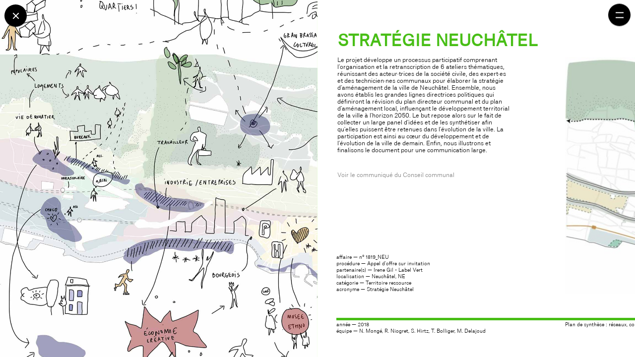

--- FILE ---
content_type: text/html; charset=UTF-8
request_url: https://apaar.ch/neu/
body_size: 34372
content:
<!DOCTYPE html>
<html lang="fr-FR">
<head>
<meta charset="UTF-8">
<meta name="viewport" content="width=device-width, initial-scale=1.0, minimum-scale=1.0, maximum-scale=1.0, user-scalable=no">


<title>apaar_ — STRATÉGIE NEUCHÂTEL</title>

<meta name='robots' content='max-image-preview:large' />
		<!-- This site uses the Google Analytics by ExactMetrics plugin v7.10.0 - Using Analytics tracking - https://www.exactmetrics.com/ -->
							<script
				src="//www.googletagmanager.com/gtag/js?id=UA-67688147-17"  data-cfasync="false" data-wpfc-render="false" type="text/javascript" async></script>
			<script data-cfasync="false" data-wpfc-render="false" type="text/javascript">
				var em_version = '7.10.0';
				var em_track_user = true;
				var em_no_track_reason = '';
				
								var disableStrs = [
															'ga-disable-UA-67688147-17',
									];

				/* Function to detect opted out users */
				function __gtagTrackerIsOptedOut() {
					for (var index = 0; index < disableStrs.length; index++) {
						if (document.cookie.indexOf(disableStrs[index] + '=true') > -1) {
							return true;
						}
					}

					return false;
				}

				/* Disable tracking if the opt-out cookie exists. */
				if (__gtagTrackerIsOptedOut()) {
					for (var index = 0; index < disableStrs.length; index++) {
						window[disableStrs[index]] = true;
					}
				}

				/* Opt-out function */
				function __gtagTrackerOptout() {
					for (var index = 0; index < disableStrs.length; index++) {
						document.cookie = disableStrs[index] + '=true; expires=Thu, 31 Dec 2099 23:59:59 UTC; path=/';
						window[disableStrs[index]] = true;
					}
				}

				if ('undefined' === typeof gaOptout) {
					function gaOptout() {
						__gtagTrackerOptout();
					}
				}
								window.dataLayer = window.dataLayer || [];

				window.ExactMetricsDualTracker = {
					helpers: {},
					trackers: {},
				};
				if (em_track_user) {
					function __gtagDataLayer() {
						dataLayer.push(arguments);
					}

					function __gtagTracker(type, name, parameters) {
						if (!parameters) {
							parameters = {};
						}

						if (parameters.send_to) {
							__gtagDataLayer.apply(null, arguments);
							return;
						}

						if (type === 'event') {
							
														parameters.send_to = exactmetrics_frontend.ua;
							__gtagDataLayer(type, name, parameters);
													} else {
							__gtagDataLayer.apply(null, arguments);
						}
					}

					__gtagTracker('js', new Date());
					__gtagTracker('set', {
						'developer_id.dNDMyYj': true,
											});
															__gtagTracker('config', 'UA-67688147-17', {"forceSSL":"true"} );
										window.gtag = __gtagTracker;										(function () {
						/* https://developers.google.com/analytics/devguides/collection/analyticsjs/ */
						/* ga and __gaTracker compatibility shim. */
						var noopfn = function () {
							return null;
						};
						var newtracker = function () {
							return new Tracker();
						};
						var Tracker = function () {
							return null;
						};
						var p = Tracker.prototype;
						p.get = noopfn;
						p.set = noopfn;
						p.send = function () {
							var args = Array.prototype.slice.call(arguments);
							args.unshift('send');
							__gaTracker.apply(null, args);
						};
						var __gaTracker = function () {
							var len = arguments.length;
							if (len === 0) {
								return;
							}
							var f = arguments[len - 1];
							if (typeof f !== 'object' || f === null || typeof f.hitCallback !== 'function') {
								if ('send' === arguments[0]) {
									var hitConverted, hitObject = false, action;
									if ('event' === arguments[1]) {
										if ('undefined' !== typeof arguments[3]) {
											hitObject = {
												'eventAction': arguments[3],
												'eventCategory': arguments[2],
												'eventLabel': arguments[4],
												'value': arguments[5] ? arguments[5] : 1,
											}
										}
									}
									if ('pageview' === arguments[1]) {
										if ('undefined' !== typeof arguments[2]) {
											hitObject = {
												'eventAction': 'page_view',
												'page_path': arguments[2],
											}
										}
									}
									if (typeof arguments[2] === 'object') {
										hitObject = arguments[2];
									}
									if (typeof arguments[5] === 'object') {
										Object.assign(hitObject, arguments[5]);
									}
									if ('undefined' !== typeof arguments[1].hitType) {
										hitObject = arguments[1];
										if ('pageview' === hitObject.hitType) {
											hitObject.eventAction = 'page_view';
										}
									}
									if (hitObject) {
										action = 'timing' === arguments[1].hitType ? 'timing_complete' : hitObject.eventAction;
										hitConverted = mapArgs(hitObject);
										__gtagTracker('event', action, hitConverted);
									}
								}
								return;
							}

							function mapArgs(args) {
								var arg, hit = {};
								var gaMap = {
									'eventCategory': 'event_category',
									'eventAction': 'event_action',
									'eventLabel': 'event_label',
									'eventValue': 'event_value',
									'nonInteraction': 'non_interaction',
									'timingCategory': 'event_category',
									'timingVar': 'name',
									'timingValue': 'value',
									'timingLabel': 'event_label',
									'page': 'page_path',
									'location': 'page_location',
									'title': 'page_title',
								};
								for (arg in args) {
																		if (!(!args.hasOwnProperty(arg) || !gaMap.hasOwnProperty(arg))) {
										hit[gaMap[arg]] = args[arg];
									} else {
										hit[arg] = args[arg];
									}
								}
								return hit;
							}

							try {
								f.hitCallback();
							} catch (ex) {
							}
						};
						__gaTracker.create = newtracker;
						__gaTracker.getByName = newtracker;
						__gaTracker.getAll = function () {
							return [];
						};
						__gaTracker.remove = noopfn;
						__gaTracker.loaded = true;
						window['__gaTracker'] = __gaTracker;
					})();
									} else {
										console.log("");
					(function () {
						function __gtagTracker() {
							return null;
						}

						window['__gtagTracker'] = __gtagTracker;
						window['gtag'] = __gtagTracker;
					})();
									}
			</script>
				<!-- / Google Analytics by ExactMetrics -->
		<link rel='stylesheet' id='frontend-style-css' href='https://apaar.ch/wp-content/themes/lay/frontend/assets/css/frontend.style.css?ver=4.2.3' type='text/css' media='all' />
<style id='frontend-style-inline-css' type='text/css'>
/* essential styles that need to be in head */
		html{
			overflow-y: scroll;
			/* needs to be min-height: 100% instead of height: 100%. doing height: 100% can cause a bug when doing scroll in jQuery for html,body  */
			min-height: 100%;
			/* prevent anchor font size from changing when rotating iphone to landscape mode */
			/* also: https://stackoverflow.com/questions/49589861/is-there-a-non-hacky-way-to-prevent-pinch-zoom-on-ios-11-3-safari */
			-webkit-text-size-adjust: none;
			/* prevent overflow while loading */
			overflow-x: hidden!important;
		}
		body{
			background-color: white;
			transition: background-color 300ms ease;
			min-height: 100%;
			margin: 0;
			width: 100%;
		}
		/* lay image opacity css */
		#search-results-region img.setsizes{opacity: 0;}#search-results-region img.lay-gif{opacity: 0;}#search-results-region img.lay-image-original{opacity: 0;}#search-results-region img.carousel-img{opacity: 0;}#search-results-region video{opacity: 0;}#search-results-region img.setsizes.loaded{opacity: 1;}#search-results-region img.lay-gif.loaded{opacity: 1;}#search-results-region img.lay-image-original.loaded{opacity: 1;}#search-results-region img.carousel-img.loaded{opacity: 1;}#search-results-region video.loaded{opacity: 1;}.col img.setsizes{opacity: 0;}.col img.lay-gif{opacity: 0;}.col img.lay-image-original{opacity: 0;}.col img.carousel-img{opacity: 0;}.col video{opacity: 0;}.col img.setsizes.loaded{opacity: 1;}.col img.lay-gif.loaded{opacity: 1;}.col img.lay-image-original.loaded{opacity: 1;}.col img.carousel-img.loaded{opacity: 1;}.col video.loaded{opacity: 1;}.project-arrow img.setsizes{opacity: 0;}.project-arrow img.lay-gif{opacity: 0;}.project-arrow img.lay-image-original{opacity: 0;}.project-arrow img.carousel-img{opacity: 0;}.project-arrow video{opacity: 0;}.project-arrow img.setsizes.loaded{opacity: 1;}.project-arrow img.lay-gif.loaded{opacity: 1;}.project-arrow img.lay-image-original.loaded{opacity: 1;}.project-arrow img.carousel-img.loaded{opacity: 1;}.project-arrow video.loaded{opacity: 1;}.background-image img.setsizes{opacity: 0;}.background-image img.lay-gif{opacity: 0;}.background-image img.lay-image-original{opacity: 0;}.background-image img.carousel-img{opacity: 0;}.background-image video{opacity: 0;}.background-image img.setsizes.loaded{opacity: 1;}.background-image img.lay-gif.loaded{opacity: 1;}.background-image img.lay-image-original.loaded{opacity: 1;}.background-image img.carousel-img.loaded{opacity: 1;}.background-image video.loaded{opacity: 1;}.background-video img.setsizes{opacity: 0;}.background-video img.lay-gif{opacity: 0;}.background-video img.lay-image-original{opacity: 0;}.background-video img.carousel-img{opacity: 0;}.background-video video{opacity: 0;}.background-video img.setsizes.loaded{opacity: 1;}.background-video img.lay-gif.loaded{opacity: 1;}.background-video img.lay-image-original.loaded{opacity: 1;}.background-video img.carousel-img.loaded{opacity: 1;}.background-video video.loaded{opacity: 1;}
		/* lay media query styles */
		@media (min-width: 801px){
			
#custom-phone-grid {
  display: none; }

#footer-custom-phone-grid {
  display: none; }

.cover-region-phone, .cover-region-placeholder-phone {
  display: none; }

.sitetitle.txt .sitetitle-txt-inner {
  margin-top: 0;
  margin-bottom: 0; }

.row._100vh, .row._100vh.empty {
  min-height: 100vh; }
  .row._100vh .row-inner, .row._100vh .column-wrap:not(.stack-wrap), .row._100vh.empty .row-inner, .row._100vh.empty .column-wrap:not(.stack-wrap) {
    min-height: 100vh; }

nav.laynav li {
  display: inline-block; }

nav.laynav {
  white-space: nowrap; }

.lay-mobile-icons-wrap {
  display: none;
  white-space: nowrap; }

.mobile-title {
  display: none; }

.navbar {
  position: fixed;
  z-index: 10;
  width: 100%;
  -webkit-transform: translateZ(0);
          transform: translateZ(0); }

nav.mobile-nav {
  display: none; }

.sitetitle.txt .sitetitle-txt-inner span, nav.laynav span {
  border-bottom-style: solid; }

html.flexbox .column-wrap {
  display: -webkit-box;
  display: -ms-flexbox;
  display: flex; }

html.flexbox .column-wrap .stack-wrap {
  display: block; }

html.flexbox .col.align-middle {
  -webkit-align-self: center;
  -ms-flex-item-align: center;
      align-self: center;
  position: relative; }

html.flexbox .col.align-top {
  -ms-flex-item-align: start;
      align-self: flex-start; }

html.flexbox .col.align-bottom {
  -ms-flex-item-align: end;
      align-self: flex-end; }

html.no-flexbox .col.align-middle {
  position: relative;
  vertical-align: top; }

html.no-flexbox .col.align-top {
  vertical-align: top; }

html.no-flexbox .col.align-bottom {
  vertical-align: bottom; }

.cover-region {
  position: fixed;
  z-index: 1;
  top: 0;
  left: 0;
  width: 100%;
  height: 100vh;
  will-change: transform; }

.lay-sitewide-background-video-mobile {
  display: none; }

.cover-down-arrow-desktop {
  display: block; }

.cover-down-arrow-phone {
  display: none; }

._100vh :not(.stack-element) > .type-text {
  position: absolute !important;
  margin-left: 0 !important;
  z-index: 1; }

._100vh :not(.stack-element) > .type-text.align-top {
  top: 0; }

._100vh :not(.stack-element) > .type-text.align-middle {
  top: 50%;
  -webkit-transform: translateY(-50%);
      -ms-transform: translateY(-50%);
          transform: translateY(-50%); }

._100vh :not(.stack-element) > .type-text.align-bottom {
  bottom: 0; }

._100vh :not(.stack-element) > .type-html {
  position: absolute !important;
  margin-left: 0 !important;
  z-index: 1; }

._100vh :not(.stack-element) > .type-html.align-top {
  top: 0; }

._100vh :not(.stack-element) > .type-html.align-middle {
  top: 50%;
  -webkit-transform: translateY(-50%);
      -ms-transform: translateY(-50%);
          transform: translateY(-50%); }

._100vh :not(.stack-element) > .type-html.align-bottom {
  bottom: 0; }


			
		}
		@media (max-width: 800px){
			
.hascustomphonegrid #grid {
  display: none; }

.hascustomphonegrid .cover-region-desktop {
  display: none; }

.hascustomphonegrid .cover-region-placeholder-desktop {
  display: none; }

.footer-hascustomphonegrid #footer {
  display: none; }

.tagline {
  display: none; }

body {
  -webkit-box-sizing: border-box;
          box-sizing: border-box; }

.fp-section.row._100vh, .fp-section.row._100vh.empty {
  min-height: 0; }
  .fp-section.row._100vh .row-inner, .fp-section.row._100vh.empty .row-inner {
    min-height: 0 !important; }

.lay-content.nocustomphonegrid #grid .col,
.lay-content.footer-nocustomphonegrid #footer .col,
.lay-content .cover-region-desktop .col {
  width: 100%;
  -webkit-transform: translate(0, 0) !important;
      -ms-transform: translate(0, 0) !important;
          transform: translate(0, 0) !important; }

html.flexbox .lay-content .row._100vh.one-col-row .column-wrap {
  display: -webkit-box;
  display: -ms-flexbox;
  display: flex; }

html.flexbox .lay-content .row._100vh.one-col-row .column-wrap .stack-wrap {
  display: block; }

html.flexbox .lay-content .row._100vh.one-col-row .col.align-middle {
  -webkit-align-self: center;
  -ms-flex-item-align: center;
      align-self: center;
  position: relative; }

html.flexbox .lay-content .row._100vh.one-col-row .col.align-bottom {
  -webkit-align-self: flex-end;
  -ms-flex-item-align: end;
      align-self: flex-end;
  position: relative; }

html.flexbox .lay-content .row._100vh.one-col-row .col.align-top {
  -webkit-align-self: flex-start;
  -ms-flex-item-align: start;
      align-self: flex-start;
  position: relative; }

.lay-content .row {
  -webkit-box-sizing: border-box;
          box-sizing: border-box;
  display: block; }

.lay-content .row:last-child .col:last-child {
  margin-bottom: 0 !important; }

html.flexbox #custom-phone-grid .column-wrap,
html.flexbox #footer-custom-phone-grid .column-wrap {
  display: -webkit-box;
  display: -ms-flexbox;
  display: flex; }

html.flexbox #custom-phone-grid .column-wrap .stack-wrap,
html.flexbox #footer-custom-phone-grid .column-wrap .stack-wrap {
  display: block; }

html.flexbox #custom-phone-grid .col.align-middle,
html.flexbox #footer-custom-phone-grid .col.align-middle {
  -webkit-align-self: center;
  -ms-flex-item-align: center;
      align-self: center;
  position: relative; }

html.flexbox #custom-phone-grid .col.align-top,
html.flexbox #footer-custom-phone-grid .col.align-top {
  -ms-flex-item-align: start;
      align-self: flex-start; }

html.flexbox #custom-phone-grid .col.align-bottom,
html.flexbox #footer-custom-phone-grid .col.align-bottom {
  -ms-flex-item-align: end;
      align-self: flex-end; }

html.no-flexbox #custom-phone-grid .col.align-middle,
html.no-flexbox #footer-custom-phone-grid .col.align-middle {
  position: relative;
  vertical-align: top; }

html.no-flexbox #custom-phone-grid .col.align-top,
html.no-flexbox #footer-custom-phone-grid .col.align-top {
  vertical-align: top; }

html.no-flexbox #custom-phone-grid .col.align-bottom,
html.no-flexbox #footer-custom-phone-grid .col.align-bottom {
  vertical-align: bottom; }

.row-inner {
  -webkit-box-sizing: border-box;
          box-sizing: border-box; }

.title a, .title {
  opacity: 1; }

.sitetitle {
  display: none; }

.navbar {
  display: block;
  top: 0;
  left: 0;
  bottom: auto;
  right: auto;
  width: 100%;
  z-index: 30;
  border-bottom-style: solid;
  border-bottom-width: 1px; }

.mobile-title.image {
  font-size: 0; }

.mobile-title.text {
  line-height: 1;
  display: -webkit-inline-box;
  display: -ms-inline-flexbox;
  display: inline-flex; }
  .mobile-title.text > span {
    -ms-flex-item-align: center;
        align-self: center; }

.mobile-title {
  z-index: 31;
  display: inline-block;
  -webkit-box-sizing: border-box;
          box-sizing: border-box; }
  .mobile-title img {
    -webkit-box-sizing: border-box;
            box-sizing: border-box;
    height: 100%; }

nav.primary, nav.second_menu, nav.third_menu, nav.fourth_menu {
  display: none; }

body.mobile-menu-style_desktop_menu .burger-wrap,
body.mobile-menu-style_desktop_menu .mobile-menu-close-custom {
  display: none; }

body.mobile-menu-style_desktop_menu nav.mobile-nav {
  z-index: 35;
  line-height: 1;
  white-space: nowrap; }
  body.mobile-menu-style_desktop_menu nav.mobile-nav li {
    vertical-align: top; }
  body.mobile-menu-style_desktop_menu nav.mobile-nav li:last-child {
    margin-right: 0 !important;
    margin-bottom: 0 !important; }
  body.mobile-menu-style_desktop_menu nav.mobile-nav ul {
    list-style-type: none;
    margin: 0;
    padding: 0;
    font-size: 0; }
  body.mobile-menu-style_desktop_menu nav.mobile-nav a {
    text-decoration: none; }
  body.mobile-menu-style_desktop_menu nav.mobile-nav span {
    border-bottom-style: solid;
    border-bottom-width: 0; }

.html5video .html5video-customplayicon {
  max-width: 100px; }

.cover-enabled-on-phone .cover-region {
  position: fixed;
  z-index: 1;
  top: 0;
  left: 0;
  width: 100%;
  min-height: 100vh;
  will-change: transform; }

.cover-disabled-on-phone .cover-region-placeholder {
  display: none; }

.lay-sitewide-background-video {
  display: none; }

.cover-down-arrow-desktop {
  display: none; }

.cover-down-arrow-phone {
  display: block; }

.hascustomphonegrid ._100vh :not(.stack-element) > .col.type-text {
  position: absolute !important;
  margin-left: 0 !important;
  z-index: 1; }

.hascustomphonegrid ._100vh :not(.stack-element) > .col.type-text.align-top {
  top: 0; }

.hascustomphonegrid ._100vh :not(.stack-element) > .col.type-text.align-middle {
  top: 50%;
  -webkit-transform: translateY(-50%);
      -ms-transform: translateY(-50%);
          transform: translateY(-50%); }

.hascustomphonegrid ._100vh :not(.stack-element) > .col.type-text.align-bottom {
  bottom: 0; }

.hascustomphonegrid ._100vh :not(.stack-element) > .col.type-html {
  position: absolute !important;
  margin-left: 0 !important;
  z-index: 1; }

.hascustomphonegrid ._100vh :not(.stack-element) > .col.type-html.align-top {
  top: 0; }

.hascustomphonegrid ._100vh :not(.stack-element) > .col.type-html.align-middle {
  top: 50%;
  -webkit-transform: translateY(-50%);
      -ms-transform: translateY(-50%);
          transform: translateY(-50%); }

.hascustomphonegrid ._100vh :not(.stack-element) > .col.type-html.align-bottom {
  bottom: 0; }

body.mobile-menu-style_1.mobile-menu-has-animation.mobile-menu-animation-possible.animate-mobile-menu nav.mobile-nav {
  -webkit-transition: -webkit-transform 300ms cubic-bezier(0.52, 0.16, 0.24, 1);
  transition: -webkit-transform 300ms cubic-bezier(0.52, 0.16, 0.24, 1);
  -o-transition: transform 300ms cubic-bezier(0.52, 0.16, 0.24, 1);
  transition: transform 300ms cubic-bezier(0.52, 0.16, 0.24, 1);
  transition: transform 300ms cubic-bezier(0.52, 0.16, 0.24, 1), -webkit-transform 300ms cubic-bezier(0.52, 0.16, 0.24, 1); }

body.mobile-menu-style_1 nav.mobile-nav::-webkit-scrollbar {
  display: none; }

body.mobile-menu-style_1 nav.mobile-nav {
  -webkit-transform: translateY(-99999px);
      -ms-transform: translateY(-99999px);
          transform: translateY(-99999px);
  overflow-y: scroll;
  -webkit-overflow-scrolling: touch;
  white-space: normal;
  width: 100%;
  top: 0;
  left: 0;
  bottom: auto; }
  body.mobile-menu-style_1 nav.mobile-nav .current-menu-item {
    opacity: 1; }
  body.mobile-menu-style_1 nav.mobile-nav li {
    display: block;
    margin-right: 0;
    margin-bottom: 0;
    padding: 0; }
    body.mobile-menu-style_1 nav.mobile-nav li a {
      display: block;
      opacity: 1;
      border-bottom-style: solid;
      border-bottom-width: 1px;
      -webkit-transition: background-color 200ms ease;
      -o-transition: background-color 200ms ease;
      transition: background-color 200ms ease;
      margin: 0; }
    body.mobile-menu-style_1 nav.mobile-nav li a:hover {
      opacity: 1; }
    body.mobile-menu-style_1 nav.mobile-nav li a .span-wrap {
      border-bottom: none; }
    body.mobile-menu-style_1 nav.mobile-nav li a:hover .span-wrap {
      border-bottom: none; }

body.mobile-menu-style_2.mobile-menu-has-animation.mobile-menu-animation-possible nav.mobile-nav {
  -webkit-transition: -webkit-transform 500ms cubic-bezier(0.52, 0.16, 0.24, 1);
  transition: -webkit-transform 500ms cubic-bezier(0.52, 0.16, 0.24, 1);
  -o-transition: transform 500ms cubic-bezier(0.52, 0.16, 0.24, 1);
  transition: transform 500ms cubic-bezier(0.52, 0.16, 0.24, 1);
  transition: transform 500ms cubic-bezier(0.52, 0.16, 0.24, 1), -webkit-transform 500ms cubic-bezier(0.52, 0.16, 0.24, 1); }

body.mobile-menu-style_2 .laynav .burger-wrap {
  position: absolute;
  right: 0;
  top: 0; }

body.mobile-menu-style_2 nav.mobile-nav.active {
  -webkit-transform: translateX(0);
      -ms-transform: translateX(0);
          transform: translateX(0); }

body.mobile-menu-style_2 nav.mobile-nav::-webkit-scrollbar {
  display: none; }

body.mobile-menu-style_2 nav.mobile-nav {
  -webkit-box-sizing: border-box;
          box-sizing: border-box;
  z-index: 35;
  top: 0;
  height: 100vh;
  overflow-y: scroll;
  -webkit-overflow-scrolling: touch;
  white-space: normal;
  width: 100%;
  -webkit-transform: translateX(100%);
      -ms-transform: translateX(100%);
          transform: translateX(100%); }
  body.mobile-menu-style_2 nav.mobile-nav li a {
    display: block;
    margin: 0;
    -webkit-box-sizing: border-box;
            box-sizing: border-box;
    width: 100%; }

body.mobile-menu-style_3.mobile-menu-has-animation.mobile-menu-animation-possible .mobile-nav ul {
  opacity: 0;
  -webkit-transition: opacity 300ms cubic-bezier(0.52, 0.16, 0.24, 1) 200ms;
  -o-transition: opacity 300ms cubic-bezier(0.52, 0.16, 0.24, 1) 200ms;
  transition: opacity 300ms cubic-bezier(0.52, 0.16, 0.24, 1) 200ms; }

body.mobile-menu-style_3.mobile-menu-has-animation.mobile-menu-animation-possible.mobile-menu-open .mobile-nav ul {
  opacity: 1; }

body.mobile-menu-style_3.mobile-menu-has-animation.mobile-menu-animation-possible nav.mobile-nav {
  -webkit-transition: height 500ms cubic-bezier(0.52, 0.16, 0.24, 1);
  -o-transition: height 500ms cubic-bezier(0.52, 0.16, 0.24, 1);
  transition: height 500ms cubic-bezier(0.52, 0.16, 0.24, 1); }

body.mobile-menu-style_3 nav.mobile-nav.active {
  -webkit-transform: translateX(0);
      -ms-transform: translateX(0);
          transform: translateX(0); }

body.mobile-menu-style_3 nav.mobile-nav::-webkit-scrollbar {
  display: none; }

body.mobile-menu-style_3 nav.mobile-nav {
  width: 100%;
  height: 0;
  -webkit-box-sizing: border-box;
          box-sizing: border-box;
  z-index: 33;
  overflow-y: scroll;
  -webkit-overflow-scrolling: touch;
  white-space: normal;
  width: 100%; }
  body.mobile-menu-style_3 nav.mobile-nav li a {
    display: block;
    margin: 0;
    -webkit-box-sizing: border-box;
            box-sizing: border-box;
    width: 100%; }

/**
 * Toggle Switch Globals
 *
 * All switches should take on the class `c-hamburger` as well as their
 * variant that will give them unique properties. This class is an overview
 * class that acts as a reset for all versions of the icon.
 */
.mobile-menu-style_1 .burger-wrap,
.mobile-menu-style_3 .burger-wrap {
  z-index: 33; }

.lay-mobile-icons-wrap {
  z-index: 33;
  top: 0;
  right: 0;
  vertical-align: top; }

.burger-wrap {
  padding-left: 10px;
  font-size: 0;
  -webkit-box-sizing: border-box;
          box-sizing: border-box;
  display: inline-block;
  cursor: pointer;
  vertical-align: top; }

.burger-inner {
  position: relative; }

.burger-default {
  border-radius: 0;
  overflow: hidden;
  margin: 0;
  padding: 0;
  width: 25px;
  height: 20px;
  font-size: 0;
  -webkit-appearance: none;
  -moz-appearance: none;
  appearance: none;
  -webkit-box-shadow: none;
          box-shadow: none;
  border-radius: none;
  border: none;
  cursor: pointer;
  background-color: transparent; }

.burger-default:focus {
  outline: none; }

.burger-default span {
  display: block;
  position: absolute;
  left: 0;
  right: 0;
  background-color: #000; }

.default .burger-default span {
  height: 2px;
  top: 9px; }

.default .burger-default span::before,
.default .burger-default span::after {
  height: 2px; }

.default .burger-default span::before {
  top: -8px; }

.default .burger-default span::after {
  bottom: -8px; }

.default_thin .burger-default span {
  height: 1px;
  top: 9px; }

.default_thin .burger-default span::before,
.default_thin .burger-default span::after {
  height: 1px; }

.default_thin .burger-default span::before {
  top: -7px; }

.default_thin .burger-default span::after {
  bottom: -7px; }

.burger-default span::before,
.burger-default span::after {
  position: absolute;
  display: block;
  left: 0;
  width: 100%;
  background-color: #000;
  content: ""; }

/**
 * Style 2
 *
 * Hamburger to "x" (htx). Takes on a hamburger shape, bars slide
 * down to center and transform into an "x".
 */
.burger-has-animation .burger-default {
  -webkit-transition: background 0.2s;
  -o-transition: background 0.2s;
  transition: background 0.2s; }

.burger-has-animation .burger-default span {
  -webkit-transition: background-color 0.2s 0s;
  -o-transition: background-color 0.2s 0s;
  transition: background-color 0.2s 0s; }

.burger-has-animation .burger-default span::before,
.burger-has-animation .burger-default span::after {
  -webkit-transition-timing-function: cubic-bezier(0.04, 0.04, 0.12, 0.96);
       -o-transition-timing-function: cubic-bezier(0.04, 0.04, 0.12, 0.96);
          transition-timing-function: cubic-bezier(0.04, 0.04, 0.12, 0.96);
  -webkit-transition-duration: 0.2s, 0.2s;
       -o-transition-duration: 0.2s, 0.2s;
          transition-duration: 0.2s, 0.2s;
  -webkit-transition-delay: 0.2s, 0s;
       -o-transition-delay: 0.2s, 0s;
          transition-delay: 0.2s, 0s; }

.burger-has-animation .burger-default span::before {
  transition-property: top, -webkit-transform;
  -o-transition-property: top, transform;
  transition-property: top, transform;
  transition-property: top, transform, -webkit-transform;
  -webkit-transition-property: top, -webkit-transform; }

.burger-has-animation .burger-default span::after {
  transition-property: bottom, -webkit-transform;
  -o-transition-property: bottom, transform;
  transition-property: bottom, transform;
  transition-property: bottom, transform, -webkit-transform;
  -webkit-transition-property: bottom, -webkit-transform; }

.burger-has-animation .burger-default.active span::before,
.burger-has-animation .burger-default.active span::after {
  -webkit-transition-delay: 0s, 0.2s;
       -o-transition-delay: 0s, 0.2s;
          transition-delay: 0s, 0.2s; }

/* active state, i.e. menu open */
.burger-default.active span {
  background-color: transparent !important; }

.burger-default.active span::before {
  -webkit-transform: rotate(45deg);
      -ms-transform: rotate(45deg);
          transform: rotate(45deg);
  top: 0; }

.burger-default.active span::after {
  -webkit-transform: rotate(-45deg);
      -ms-transform: rotate(-45deg);
          transform: rotate(-45deg);
  bottom: 0; }

.mobile-menu-icon {
  z-index: 31; }

.mobile-menu-icon {
  cursor: pointer; }

.burger-custom-wrap-close {
  display: none; }

body.mobile-menu-style_2 .mobile-nav .burger-custom-wrap-close {
  display: inline-block; }

body.mobile-menu-style_2 .burger-custom-wrap-open {
  display: inline-block; }

body.mobile-menu-open.mobile-menu-style_3 .burger-custom-wrap-close,
body.mobile-menu-open.mobile-menu-style_1 .burger-custom-wrap-close {
  display: inline-block; }

body.mobile-menu-open.mobile-menu-style_3 .burger-custom-wrap-open,
body.mobile-menu-open.mobile-menu-style_1 .burger-custom-wrap-open {
  display: none; }

/**
 * Toggle Switch Globals
 *
 * All switches should take on the class `c-hamburger` as well as their
 * variant that will give them unique properties. This class is an overview
 * class that acts as a reset for all versions of the icon.
 */
body.mobile_menu_bar_not_hidden .burger-wrap-new {
  padding-right: 5px; }

body.mobile_menu_bar_not_hidden .lay-mobile-icons-wrap.contains-cart-icon .burger-wrap-new {
  padding-top: 6px; }

.burger-wrap-new.burger-wrap {
  padding-left: 5px;
  padding-right: 5px; }

.lay-mobile-icons-wrap.contains-cart-icon.custom-burger .lay-cart-icon-wrap {
  padding-top: 0; }

.burger-new {
  border-radius: 0;
  overflow: hidden;
  margin: 0;
  padding: 0;
  width: 30px;
  height: 30px;
  font-size: 0;
  -webkit-appearance: none;
  -moz-appearance: none;
  appearance: none;
  -webkit-box-shadow: none;
          box-shadow: none;
  border-radius: none;
  border: none;
  cursor: pointer;
  background-color: transparent; }

.burger-new:focus {
  outline: none; }

.burger-new .bread-top,
.burger-new .bread-bottom {
  -webkit-transform: none;
      -ms-transform: none;
          transform: none;
  z-index: 4;
  position: absolute;
  z-index: 3;
  top: 0;
  left: 0;
  width: 30px;
  height: 30px; }

.burger-has-animation .bread-top,
.burger-has-animation .bread-bottom {
  -webkit-transition: -webkit-transform 0.1806s cubic-bezier(0.04, 0.04, 0.12, 0.96);
  transition: -webkit-transform 0.1806s cubic-bezier(0.04, 0.04, 0.12, 0.96);
  -o-transition: transform 0.1806s cubic-bezier(0.04, 0.04, 0.12, 0.96);
  transition: transform 0.1806s cubic-bezier(0.04, 0.04, 0.12, 0.96);
  transition: transform 0.1806s cubic-bezier(0.04, 0.04, 0.12, 0.96), -webkit-transform 0.1806s cubic-bezier(0.04, 0.04, 0.12, 0.96); }

.burger-has-animation .bread-crust-bottom,
.burger-has-animation .bread-crust-top {
  -webkit-transition: -webkit-transform 0.1596s cubic-bezier(0.52, 0.16, 0.52, 0.84) 0.1008s;
  transition: -webkit-transform 0.1596s cubic-bezier(0.52, 0.16, 0.52, 0.84) 0.1008s;
  -o-transition: transform 0.1596s cubic-bezier(0.52, 0.16, 0.52, 0.84) 0.1008s;
  transition: transform 0.1596s cubic-bezier(0.52, 0.16, 0.52, 0.84) 0.1008s;
  transition: transform 0.1596s cubic-bezier(0.52, 0.16, 0.52, 0.84) 0.1008s, -webkit-transform 0.1596s cubic-bezier(0.52, 0.16, 0.52, 0.84) 0.1008s; }

.burger-has-animation .burger-new.active .bread-top, .burger-has-animation .burger-new.active .bread-bottom {
  -webkit-transition: -webkit-transform 0.3192s cubic-bezier(0.04, 0.04, 0.12, 0.96) 0.1008s;
  transition: -webkit-transform 0.3192s cubic-bezier(0.04, 0.04, 0.12, 0.96) 0.1008s;
  -o-transition: transform 0.3192s cubic-bezier(0.04, 0.04, 0.12, 0.96) 0.1008s;
  transition: transform 0.3192s cubic-bezier(0.04, 0.04, 0.12, 0.96) 0.1008s;
  transition: transform 0.3192s cubic-bezier(0.04, 0.04, 0.12, 0.96) 0.1008s, -webkit-transform 0.3192s cubic-bezier(0.04, 0.04, 0.12, 0.96) 0.1008s; }

.burger-has-animation .burger-new.active .bread-crust-bottom, .burger-has-animation .burger-new.active .bread-crust-top {
  -webkit-transition: -webkit-transform 0.1806s cubic-bezier(0.04, 0.04, 0.12, 0.96);
  transition: -webkit-transform 0.1806s cubic-bezier(0.04, 0.04, 0.12, 0.96);
  -o-transition: transform 0.1806s cubic-bezier(0.04, 0.04, 0.12, 0.96);
  transition: transform 0.1806s cubic-bezier(0.04, 0.04, 0.12, 0.96);
  transition: transform 0.1806s cubic-bezier(0.04, 0.04, 0.12, 0.96), -webkit-transform 0.1806s cubic-bezier(0.04, 0.04, 0.12, 0.96); }

.burger-new .bread-crust-top,
.burger-new .bread-crust-bottom {
  display: block;
  width: 17px;
  height: 1px;
  background: #000;
  position: absolute;
  left: 7px;
  z-index: 1; }

.bread-crust-top {
  top: 14px;
  -webkit-transform: translateY(-3px);
      -ms-transform: translateY(-3px);
          transform: translateY(-3px); }

.bread-crust-bottom {
  bottom: 14px;
  -webkit-transform: translateY(3px);
      -ms-transform: translateY(3px);
          transform: translateY(3px); }

.burger-new.active .bread-top {
  -webkit-transform: rotate(45deg);
      -ms-transform: rotate(45deg);
          transform: rotate(45deg); }

.burger-new.active .bread-crust-bottom {
  -webkit-transform: none;
      -ms-transform: none;
          transform: none; }

.burger-new.active .bread-bottom {
  -webkit-transform: rotate(-45deg);
      -ms-transform: rotate(-45deg);
          transform: rotate(-45deg); }

.burger-new.active .bread-crust-top {
  -webkit-transform: none;
      -ms-transform: none;
          transform: none; }

.cover-disabled-on-phone .cover-region-desktop._100vh._100vh-not-set-by-user {
  min-height: 0 !important; }
  .cover-disabled-on-phone .cover-region-desktop._100vh._100vh-not-set-by-user .cover-inner._100vh {
    min-height: 0 !important; }
  .cover-disabled-on-phone .cover-region-desktop._100vh._100vh-not-set-by-user .row._100vh {
    min-height: 0 !important; }
  .cover-disabled-on-phone .cover-region-desktop._100vh._100vh-not-set-by-user .row-inner._100vh {
    min-height: 0 !important; }
  .cover-disabled-on-phone .cover-region-desktop._100vh._100vh-not-set-by-user .column-wrap._100vh {
    min-height: 0 !important; }

.lay-thumbnailgrid-tagfilter.mobile-one-line {
  white-space: nowrap;
  overflow-x: scroll;
  -webkit-box-sizing: border-box;
          box-sizing: border-box;
  -webkit-overflow-scrolling: touch; }

.lay-thumbnailgrid-tagfilter::-webkit-scrollbar {
  display: none; }

.lay-thumbnailgrid-filter.mobile-one-line {
  white-space: nowrap;
  overflow-x: scroll;
  -webkit-box-sizing: border-box;
          box-sizing: border-box;
  -webkit-overflow-scrolling: touch; }

.lay-thumbnailgrid-filter::-webkit-scrollbar {
  display: none; }

.lay-thumbnailgrid-tagfilter.mobile-one-line .tag-bubble:first-child {
  margin-left: 0 !important; }

.lay-thumbnailgrid-tagfilter.mobile-one-line .tag-bubble:last-child {
  margin-right: 0 !important; }


			
		}

					/* default text format "Default" */
					.lay-textformat-parent > *, ._Default, ._Default_no_spaces{
						font-family:AtlasGrotesk-Light;color:#000000;letter-spacing:0em;line-height:1.3;font-weight:300;text-transform:none;font-style:normal;text-decoration: none;padding: 0;text-indent:0em;border-bottom: none;text-align:left;
					}@media (min-width: 1025px){
						.lay-textformat-parent > *, ._Default{
							font-size:14px;margin:0px 0 0px 0;
						}
						._Default_no_spaces{
							font-size:14px;
						}
						.lay-textformat-parent > *:last-child, ._Default:last-child{
							margin-bottom: 0;
						}
					}
					@media (min-width: 801px) and (max-width: 1024px){
						.lay-textformat-parent > *, ._Default{
							font-size:12px;margin:0px 0 0px 0;
						}
						._Default_no_spaces{
							font-size:12px;
						}
						.lay-textformat-parent > *:last-child, ._Default:last-child{
							margin-bottom: 0;
						}
					}
					@media (max-width: 800px){
						.lay-textformat-parent > *, ._Default{
							font-size:12px;margin:0px 0 0px 0;
						}
						._Default_no_spaces{
							font-size:12px;
						}
						.lay-textformat-parent > *:last-child, ._Default:last-child{
							margin-bottom: 0;
						}
					}._Title, ._Title_no_spaces{font-family:AtlasGrotesk-Light;color:#000000;letter-spacing:0em;line-height:1.2;font-weight:300;text-transform:none;font-style:normal;text-decoration: none;padding: 0;text-indent:0em;border-bottom: none;text-align:left;}@media (min-width: 1025px){
						._Title{font-size:40px;margin:0px 0 0px 0;}
						._Title:last-child{
							margin-bottom: 0;
						}
						._Title_no_spaces{font-size:40px;}
					}
						@media (min-width: 801px) and (max-width: 1024px){
							._Title{font-size:30px;margin:0px 0 0px 0;}
							._Title:last-child{
								margin-bottom: 0;
							}
							._Title_no_spaces{font-size:30px;}
						}
						@media (max-width: 800px){
							._Title{font-size:25px;margin:0px 0 0px 0;}
							._Title:last-child{
								margin-bottom: 0;
							}
							._Title_no_spaces{font-size:25px;}
						}._Caption, ._Caption_no_spaces{font-family:AtlasGrotesk-Light;color:#000000;letter-spacing:0em;line-height:1.3;font-weight:300;text-transform:none;font-style:normal;text-decoration: none;padding: 0;text-indent:0em;border-bottom: none;text-align:left;}@media (min-width: 1025px){
						._Caption{font-size:10px;margin:0px 0 0px 0;}
						._Caption:last-child{
							margin-bottom: 0;
						}
						._Caption_no_spaces{font-size:10px;}
					}
						@media (min-width: 801px) and (max-width: 1024px){
							._Caption{font-size:10px;margin:0px 0 0px 0;}
							._Caption:last-child{
								margin-bottom: 0;
							}
							._Caption_no_spaces{font-size:10px;}
						}
						@media (max-width: 800px){
							._Caption{font-size:8px;margin:0px 0 0px 0;}
							._Caption:last-child{
								margin-bottom: 0;
							}
							._Caption_no_spaces{font-size:8px;}
						}
/* customizer css */
            .thumb .thumbnail-tags{opacity: 1;}.thumb .thumbnail-tags { margin-top:0px; }.thumb .thumbnail-tags { margin-bottom:0px; }.thumb .thumbnail-tags { text-align:left; }.thumb .thumbnail-tags { line-height:1.3; }.thumb .title, .thumb .thumbnail-tags{
                -webkit-transition: all 400ms ease-out;
                -moz-transition: all 400ms ease-out;
                transition: all 400ms ease-out;
            }.title{opacity: 1;}.title { text-align:left; }.below-image .title { margin-top:5px; }.above-image .title { margin-bottom:5px; }.title { line-height:1.3; }.titlewrap-on-image{}.thumb .descr{
                -webkit-transition: all 400ms ease-out;
                -moz-transition: all 400ms ease-out;
                transition: all 400ms ease-out;
            }.thumb .descr{opacity: 1;}.thumb .descr { margin-top:0px; }.thumb .descr { margin-bottom:0px; }.no-touchdevice .thumb:hover .ph, .touchdevice .thumb.hover .ph{filter: brightness(0.5); -webkit-filter: brightness(0.5);}.thumb .ph{
                -webkit-transition: all 400ms ease-out;
                -moz-transition: all 400ms ease-out;
                transition: all 400ms ease-out;
            }.no-touchdevice .thumb:hover .ph, .touchdevice .thumb.hover .ph{
                -webkit-filter: blur(2px);
                -moz-filter: blur(2px);
                -ms-filter: blur(2px);
                -o-filter: blur(2px);
                filter: blur(2px);
            }nav.primary { font-family:AtlasGrotesk-Light; }nav.primary { font-weight:300; }nav.primary a { letter-spacing:0em; }body, .hascover #footer-region, .cover-content, .cover-region { background-color:#f4f4f4; }.lay-textformat-parent a, a.projectlink .lay-textformat-parent>*, .lay-carousel-sink .single-caption-inner a { color:#000000; }.lay-textformat-parent a, a.projectlink .lay-textformat-parent>*, .lay-carousel-sink .single-caption-inner a { border-bottom-width:1px; }.lay-thumbnailgrid-filter { margin-bottom:20px; }.lay-thumbnailgrid-filter-anchor{opacity: 0.5;}.lay-thumbnailgrid-filter-anchor.lay-filter-active{opacity: 1;}@media (hover) {.lay-thumbnailgrid-filter-anchor:hover{opacity: 1;}}.lay-thumbnailgrid-tagfilter { margin-bottom:20px; }.tag-bubble { background-color:#eeeeee; }.tag-bubble { border-radius:100px; }@media (hover:hover) {.tag-bubble:hover { background-color:#d0d0d0; }}.tag-bubble.lay-tag-active { background-color:#d0d0d0; }.search-view { background-color:rgba(255,255,255,0.85); }input#search-query::selection { background:#f5f5f5; }.close-search { color:#000000; }input#search-query::placeholder { color:#ccc; }input#search-query { color:#000; }.suggest-item { color:#aaa; }@media (hover:hover) {.suggest-item:hover { color:#000; }}.search-view{ -webkit-backdrop-filter: saturate(180%) blur(10px);
            backdrop-filter: saturate(180%) blur(10px); }
            @media (min-width: 801px){.sitetitle-txt-inner { font-size:40px; }.sitetitle-txt-inner { font-weight:300; }.sitetitle-txt-inner { letter-spacing:0em; }.sitetitle-txt-inner { color:#000000; }.sitetitle-txt-inner { font-family:AtlasGrotesk-Medium; }.sitetitle-txt-inner { text-align:left; }.sitetitle { top:0.6vw; }.sitetitle { left:2%; }.sitetitle { right:5%; }.sitetitle { bottom:16px; }.sitetitle img { width:20vw; }.sitetitle{opacity: 1;}.sitetitle{bottom: auto; right: auto;}.sitetitle{position: fixed;}.sitetitle{display: none;}.sitetitle.txt .sitetitle-txt-inner span { border-bottom-width:0px; }.sitetitle.img { text-align:left; }.no-touchdevice .sitetitle.txt:hover .sitetitle-txt-inner span, .no-touchdevice .sitetitle:hover .tagline { color:#000000; }.no-touchdevice .sitetitle:hover{opacity: 1;}.no-touchdevice .sitetitle.txt:hover .sitetitle-txt-inner span { border-bottom-width:0px; }.tagline { margin-top:5px; }.tagline{opacity: 1;}nav.primary{display: inline-block;}nav.primary a { color:#000000; }nav.primary li { font-size:22px; }nav.primary { text-align:center; }nav.primary { left:5%; }nav.primary { right:5%; }nav.primary { bottom:16px; }nav.primary{position: fixed;}nav.primary a{opacity: 0.5;}nav.laynav.primary li{display: inline-block;}nav.primary { top:55vw; }nav.primary{bottom: auto; right: auto;}nav.primary a span { border-bottom-width:0px; }nav.laynav .current-menu-item>a { color:#000000; }nav.laynav .current-menu-item>a { font-weight:400; }nav.laynav .current-menu-item>a span { border-bottom-color:#000000; }nav.laynav .current-menu-item>a span { border-bottom-width:0px; }nav.laynav .current-menu-item>a{opacity: 1;}nav.laynav .current_page_item>a { color:#000000; }nav.laynav .current_page_item>a { font-weight:400; }nav.laynav .current_page_item>a span { border-bottom-color:#000000; }nav.laynav .current_page_item>a span { border-bottom-width:0px; }nav.laynav .current_page_item>a{opacity: 1;}nav.laynav .current-menu-parent>a { color:#000000; }nav.laynav .current-menu-parent>a { font-weight:400; }nav.laynav .current-menu-parent>a span { border-bottom-color:#000000; }nav.laynav .current-menu-parent>a span { border-bottom-width:0px; }nav.laynav .current-menu-parent>a{opacity: 1;}nav.laynav .current-menu-ancestor>a { color:#000000; }nav.laynav .current-menu-ancestor>a { font-weight:400; }nav.laynav .current-menu-ancestor>a span { border-bottom-color:#000000; }nav.laynav .current-menu-ancestor>a span { border-bottom-width:0px; }nav.laynav .current-menu-ancestor>a{opacity: 1;}.no-touchdevice nav.laynav a:hover { color:#000000; }.no-touchdevice nav.laynav a:hover span { border-bottom-color:#000000; }nav.laynav a:hover span{border-bottom-color: transparent;}.no-touchdevice nav.laynav a:hover{opacity: 1;}.laynav.desktop-nav.arrangement-horizontal .sub-menu{ left:-10px; padding:10px; }.laynav.desktop-nav.arrangement-vertical .sub-menu{ padding-left:10px; padding-right:10px; }.laynav.desktop-nav.arrangement-horizontal.submenu-type-vertical .menu-item-has-children .sub-menu li a{ padding-bottom: 4px; }.laynav.desktop-nav.arrangement-horizontal.submenu-type-horizontal .menu-item-has-children .sub-menu li{ margin-right: 4px; }.laynav.desktop-nav.arrangement-vertical .menu-item-has-children .sub-menu li{ margin-bottom: 4px; }.laynav.desktop-nav.arrangement-horizontal.show-submenu-on-hover.position-top .menu-item-has-children:hover { padding-bottom:0px; }.laynav.desktop-nav.arrangement-horizontal.show-submenu-on-click.position-top .menu-item-has-children.show-submenu-desktop { padding-bottom:0px; }.laynav.desktop-nav.arrangement-horizontal.show-submenu-on-hover.position-not-top .menu-item-has-children:hover { padding-top:0px; }.laynav.desktop-nav.arrangement-horizontal.show-submenu-on-click.position-not-top .menu-item-has-children.show-submenu-desktop { padding-top:0px; }.laynav.desktop-nav.arrangement-vertical .sub-menu { padding-top:0px; }.laynav.desktop-nav.arrangement-vertical .sub-menu { padding-bottom:0px; }.navbar{ top:0; bottom: auto; }.navbar { height:60px; }.navbar{display: none;}.navbar { background-color:rgba(255,255,255,0.9); }.navbar { border-color:#cccccc; }.no-touchdevice .lay-textformat-parent a:hover, .no-touchdevice a.projectlink .lay-textformat-parent>*:hover, .no-touchdevice .lay-carousel-sink .single-caption-inner a:hover { color:#000000; }.no-touchdevice .lay-textformat-parent a:hover, .no-touchdevice a.projectlink .lay-textformat-parent>*:hover, .no-touchdevice .lay-carousel-sink .single-caption-inner a:hover { border-bottom-width:1px; }.no-touchdevice .lay-textformat-parent a:hover, .no-touchdevice a.projectlink .lay-textformat-parent>*:hover, .no-touchdevice .lay-carousel-sink .single-caption-inner a:hover{opacity: 1;}.lay-thumbnailgrid-filter-anchor { margin-right:10px; }.tag-bubble { margin:10px; }.lay-thumbnailgrid-tagfilter { margin-left:-10px; }input#search-query, .suggest-item { font-family:AtlasGrotesk-Light; }}
            @media (max-width: 800px){.mobile-one-line .lay-thumbnailgrid-filter-anchor { margin-right:10px; }.mobile-not-one-line .lay-thumbnailgrid-filter-anchor { margin:10px; }.mobile-one-line .tag-bubble { margin-right:10px; }.mobile-not-one-line .tag-bubble { margin:10px; }.lay-thumbnailgrid-tagfilter { margin-left:-10px; }.lay-content.nocustomphonegrid #grid .col, .lay-content.footer-nocustomphonegrid #footer .col { margin-bottom:5%; }.lay-content.nocustomphonegrid .cover-region .col { margin-bottom:5%; }.lay-content.nocustomphonegrid #grid .row.empty._100vh, .lay-content.footer-nocustomphonegrid #footer .row.empty._100vh { margin-bottom:5%; }.lay-content.nocustomphonegrid #grid .row.has-background, .lay-content.footer-nocustomphonegrid #footer .row.has-background { margin-bottom:5%; }.lay-content.nocustomphonegrid.hascover #grid { padding-top:5%; }.lay-content.nocustomphonegrid #grid .row, .lay-content.nocustomphonegrid .cover-region-desktop .row, .lay-content.footer-nocustomphonegrid #footer .row { padding-left:5vw; }.lay-content.nocustomphonegrid #grid .row, .lay-content.nocustomphonegrid .cover-region-desktop .row, .lay-content.footer-nocustomphonegrid #footer .row { padding-right:5vw; }.lay-content.nocustomphonegrid #grid { padding-bottom:5vw; }.lay-content.nocustomphonegrid #grid { padding-top:5vw; }.nocustomphonegrid .cover-region .column-wrap { padding-top:5vw; }.lay-content.footer-nocustomphonegrid #footer { padding-bottom:5vw; }.lay-content.footer-nocustomphonegrid #footer { padding-top:5vw; }}
/* customizer css mobile menu */
            @media (max-width: 800px){nav.mobile-nav{position: fixed;}.navbar, .lay-mobile-icons-wrap{position: fixed;}.mobile-title.text, .mobile-title.image{display:none;}.mobile-title.image img { height:30px; }.mobile-title.text { font-family:AtlasGrotesk-Light; }.mobile-title.text { font-size:12px; }.mobile-title.text { font-weight:300; }.mobile-title.text { color:#000000; }.mobile-title.text { letter-spacing:0em; }.mobile-title{position:fixed;}.mobile-title { top:12px; }.mobile-title{width: 100%}.navbar{
                text-align: center;
            }
            .mobile-title{
                text-align:center; padding: 0 44px;
            }
            .mobile-title.text > span{
                margin: 0 auto;
            }.navbar{display:none;}.burger-wrap{padding-top:-10px;}.lay-mobile-icons-wrap{padding-right:-10px;}.laynav .burger-wrap{padding-right:-13px;}.lay-mobile-icons-wrap{padding-top:10px;}.lay-mobile-icons-wrap{padding-right:10px;}.burger-custom{width:25px;}.mobile-menu-close-custom{width:25px;}.navbar { height:40px; }.navbar{background-color:rgba(255,255,255,1)}.navbar { border-bottom-color:#e2e2e2; }.burger-default span, .burger-default span:before, .burger-default span:after { background-color:#000000; }.burger-new .bread-crust-top, .burger-new .bread-crust-bottom { background:#000000; }.lay-cart-icon-wrap { color:#000; }nav.mobile-nav li a { border-bottom-color:#e2e2e2; }nav.mobile-nav a { color:#000000; }nav.mobile-nav li>a{background-color:rgba(255,255,255,1)}nav.mobile-nav li.current-menu-item>a, nav.mobile-nav li.current_page_item>a{background-color:rgba(226,226,226,1)}nav.mobile-nav li.current-menu-item>a, nav.mobile-nav li.current_page_item>a{color:rgb(0,0,0)}nav.mobile-nav li a { font-size:15px; }nav.mobile-nav li a { padding-left:10px; }nav.mobile-nav li a { padding-right:10px; }nav.mobile-nav li a { padding-top:10px; }nav.mobile-nav li a { padding-bottom:10px; }nav.mobile-nav li, nav.mobile-nav li a { text-align:left; }nav.mobile-nav li a { line-height:1em; }}
</style>
<style id='classic-theme-styles-inline-css' type='text/css'>
/*! This file is auto-generated */
.wp-block-button__link{color:#fff;background-color:#32373c;border-radius:9999px;box-shadow:none;text-decoration:none;padding:calc(.667em + 2px) calc(1.333em + 2px);font-size:1.125em}.wp-block-file__button{background:#32373c;color:#fff;text-decoration:none}
</style>
<style id='global-styles-inline-css' type='text/css'>
body{--wp--preset--color--black: #000000;--wp--preset--color--cyan-bluish-gray: #abb8c3;--wp--preset--color--white: #ffffff;--wp--preset--color--pale-pink: #f78da7;--wp--preset--color--vivid-red: #cf2e2e;--wp--preset--color--luminous-vivid-orange: #ff6900;--wp--preset--color--luminous-vivid-amber: #fcb900;--wp--preset--color--light-green-cyan: #7bdcb5;--wp--preset--color--vivid-green-cyan: #00d084;--wp--preset--color--pale-cyan-blue: #8ed1fc;--wp--preset--color--vivid-cyan-blue: #0693e3;--wp--preset--color--vivid-purple: #9b51e0;--wp--preset--gradient--vivid-cyan-blue-to-vivid-purple: linear-gradient(135deg,rgba(6,147,227,1) 0%,rgb(155,81,224) 100%);--wp--preset--gradient--light-green-cyan-to-vivid-green-cyan: linear-gradient(135deg,rgb(122,220,180) 0%,rgb(0,208,130) 100%);--wp--preset--gradient--luminous-vivid-amber-to-luminous-vivid-orange: linear-gradient(135deg,rgba(252,185,0,1) 0%,rgba(255,105,0,1) 100%);--wp--preset--gradient--luminous-vivid-orange-to-vivid-red: linear-gradient(135deg,rgba(255,105,0,1) 0%,rgb(207,46,46) 100%);--wp--preset--gradient--very-light-gray-to-cyan-bluish-gray: linear-gradient(135deg,rgb(238,238,238) 0%,rgb(169,184,195) 100%);--wp--preset--gradient--cool-to-warm-spectrum: linear-gradient(135deg,rgb(74,234,220) 0%,rgb(151,120,209) 20%,rgb(207,42,186) 40%,rgb(238,44,130) 60%,rgb(251,105,98) 80%,rgb(254,248,76) 100%);--wp--preset--gradient--blush-light-purple: linear-gradient(135deg,rgb(255,206,236) 0%,rgb(152,150,240) 100%);--wp--preset--gradient--blush-bordeaux: linear-gradient(135deg,rgb(254,205,165) 0%,rgb(254,45,45) 50%,rgb(107,0,62) 100%);--wp--preset--gradient--luminous-dusk: linear-gradient(135deg,rgb(255,203,112) 0%,rgb(199,81,192) 50%,rgb(65,88,208) 100%);--wp--preset--gradient--pale-ocean: linear-gradient(135deg,rgb(255,245,203) 0%,rgb(182,227,212) 50%,rgb(51,167,181) 100%);--wp--preset--gradient--electric-grass: linear-gradient(135deg,rgb(202,248,128) 0%,rgb(113,206,126) 100%);--wp--preset--gradient--midnight: linear-gradient(135deg,rgb(2,3,129) 0%,rgb(40,116,252) 100%);--wp--preset--font-size--small: 13px;--wp--preset--font-size--medium: 20px;--wp--preset--font-size--large: 36px;--wp--preset--font-size--x-large: 42px;--wp--preset--spacing--20: 0.44rem;--wp--preset--spacing--30: 0.67rem;--wp--preset--spacing--40: 1rem;--wp--preset--spacing--50: 1.5rem;--wp--preset--spacing--60: 2.25rem;--wp--preset--spacing--70: 3.38rem;--wp--preset--spacing--80: 5.06rem;--wp--preset--shadow--natural: 6px 6px 9px rgba(0, 0, 0, 0.2);--wp--preset--shadow--deep: 12px 12px 50px rgba(0, 0, 0, 0.4);--wp--preset--shadow--sharp: 6px 6px 0px rgba(0, 0, 0, 0.2);--wp--preset--shadow--outlined: 6px 6px 0px -3px rgba(255, 255, 255, 1), 6px 6px rgba(0, 0, 0, 1);--wp--preset--shadow--crisp: 6px 6px 0px rgba(0, 0, 0, 1);}:where(.is-layout-flex){gap: 0.5em;}:where(.is-layout-grid){gap: 0.5em;}body .is-layout-flex{display: flex;}body .is-layout-flex{flex-wrap: wrap;align-items: center;}body .is-layout-flex > *{margin: 0;}body .is-layout-grid{display: grid;}body .is-layout-grid > *{margin: 0;}:where(.wp-block-columns.is-layout-flex){gap: 2em;}:where(.wp-block-columns.is-layout-grid){gap: 2em;}:where(.wp-block-post-template.is-layout-flex){gap: 1.25em;}:where(.wp-block-post-template.is-layout-grid){gap: 1.25em;}.has-black-color{color: var(--wp--preset--color--black) !important;}.has-cyan-bluish-gray-color{color: var(--wp--preset--color--cyan-bluish-gray) !important;}.has-white-color{color: var(--wp--preset--color--white) !important;}.has-pale-pink-color{color: var(--wp--preset--color--pale-pink) !important;}.has-vivid-red-color{color: var(--wp--preset--color--vivid-red) !important;}.has-luminous-vivid-orange-color{color: var(--wp--preset--color--luminous-vivid-orange) !important;}.has-luminous-vivid-amber-color{color: var(--wp--preset--color--luminous-vivid-amber) !important;}.has-light-green-cyan-color{color: var(--wp--preset--color--light-green-cyan) !important;}.has-vivid-green-cyan-color{color: var(--wp--preset--color--vivid-green-cyan) !important;}.has-pale-cyan-blue-color{color: var(--wp--preset--color--pale-cyan-blue) !important;}.has-vivid-cyan-blue-color{color: var(--wp--preset--color--vivid-cyan-blue) !important;}.has-vivid-purple-color{color: var(--wp--preset--color--vivid-purple) !important;}.has-black-background-color{background-color: var(--wp--preset--color--black) !important;}.has-cyan-bluish-gray-background-color{background-color: var(--wp--preset--color--cyan-bluish-gray) !important;}.has-white-background-color{background-color: var(--wp--preset--color--white) !important;}.has-pale-pink-background-color{background-color: var(--wp--preset--color--pale-pink) !important;}.has-vivid-red-background-color{background-color: var(--wp--preset--color--vivid-red) !important;}.has-luminous-vivid-orange-background-color{background-color: var(--wp--preset--color--luminous-vivid-orange) !important;}.has-luminous-vivid-amber-background-color{background-color: var(--wp--preset--color--luminous-vivid-amber) !important;}.has-light-green-cyan-background-color{background-color: var(--wp--preset--color--light-green-cyan) !important;}.has-vivid-green-cyan-background-color{background-color: var(--wp--preset--color--vivid-green-cyan) !important;}.has-pale-cyan-blue-background-color{background-color: var(--wp--preset--color--pale-cyan-blue) !important;}.has-vivid-cyan-blue-background-color{background-color: var(--wp--preset--color--vivid-cyan-blue) !important;}.has-vivid-purple-background-color{background-color: var(--wp--preset--color--vivid-purple) !important;}.has-black-border-color{border-color: var(--wp--preset--color--black) !important;}.has-cyan-bluish-gray-border-color{border-color: var(--wp--preset--color--cyan-bluish-gray) !important;}.has-white-border-color{border-color: var(--wp--preset--color--white) !important;}.has-pale-pink-border-color{border-color: var(--wp--preset--color--pale-pink) !important;}.has-vivid-red-border-color{border-color: var(--wp--preset--color--vivid-red) !important;}.has-luminous-vivid-orange-border-color{border-color: var(--wp--preset--color--luminous-vivid-orange) !important;}.has-luminous-vivid-amber-border-color{border-color: var(--wp--preset--color--luminous-vivid-amber) !important;}.has-light-green-cyan-border-color{border-color: var(--wp--preset--color--light-green-cyan) !important;}.has-vivid-green-cyan-border-color{border-color: var(--wp--preset--color--vivid-green-cyan) !important;}.has-pale-cyan-blue-border-color{border-color: var(--wp--preset--color--pale-cyan-blue) !important;}.has-vivid-cyan-blue-border-color{border-color: var(--wp--preset--color--vivid-cyan-blue) !important;}.has-vivid-purple-border-color{border-color: var(--wp--preset--color--vivid-purple) !important;}.has-vivid-cyan-blue-to-vivid-purple-gradient-background{background: var(--wp--preset--gradient--vivid-cyan-blue-to-vivid-purple) !important;}.has-light-green-cyan-to-vivid-green-cyan-gradient-background{background: var(--wp--preset--gradient--light-green-cyan-to-vivid-green-cyan) !important;}.has-luminous-vivid-amber-to-luminous-vivid-orange-gradient-background{background: var(--wp--preset--gradient--luminous-vivid-amber-to-luminous-vivid-orange) !important;}.has-luminous-vivid-orange-to-vivid-red-gradient-background{background: var(--wp--preset--gradient--luminous-vivid-orange-to-vivid-red) !important;}.has-very-light-gray-to-cyan-bluish-gray-gradient-background{background: var(--wp--preset--gradient--very-light-gray-to-cyan-bluish-gray) !important;}.has-cool-to-warm-spectrum-gradient-background{background: var(--wp--preset--gradient--cool-to-warm-spectrum) !important;}.has-blush-light-purple-gradient-background{background: var(--wp--preset--gradient--blush-light-purple) !important;}.has-blush-bordeaux-gradient-background{background: var(--wp--preset--gradient--blush-bordeaux) !important;}.has-luminous-dusk-gradient-background{background: var(--wp--preset--gradient--luminous-dusk) !important;}.has-pale-ocean-gradient-background{background: var(--wp--preset--gradient--pale-ocean) !important;}.has-electric-grass-gradient-background{background: var(--wp--preset--gradient--electric-grass) !important;}.has-midnight-gradient-background{background: var(--wp--preset--gradient--midnight) !important;}.has-small-font-size{font-size: var(--wp--preset--font-size--small) !important;}.has-medium-font-size{font-size: var(--wp--preset--font-size--medium) !important;}.has-large-font-size{font-size: var(--wp--preset--font-size--large) !important;}.has-x-large-font-size{font-size: var(--wp--preset--font-size--x-large) !important;}
.wp-block-navigation a:where(:not(.wp-element-button)){color: inherit;}
:where(.wp-block-post-template.is-layout-flex){gap: 1.25em;}:where(.wp-block-post-template.is-layout-grid){gap: 1.25em;}
:where(.wp-block-columns.is-layout-flex){gap: 2em;}:where(.wp-block-columns.is-layout-grid){gap: 2em;}
.wp-block-pullquote{font-size: 1.5em;line-height: 1.6;}
</style>
<script type="text/javascript" src="https://apaar.ch/wp-includes/js/jquery/jquery.min.js?ver=3.7.1" id="jquery-core-js"></script>
<script type="text/javascript" src="https://apaar.ch/wp-includes/js/underscore.min.js?ver=1.13.4" id="underscore-js"></script>
<script type="text/javascript" src="https://apaar.ch/wp-includes/js/backbone.min.js?ver=1.5.0" id="backbone-js"></script>
<script type="text/javascript" src="https://apaar.ch/wp-content/themes/lay/frontend/assets/vendor/backbone.radio.js?ver=4.2.3" id="vendor-backbone-radio-js"></script>
<script type="text/javascript" id="vendor-backbone-radio-js-after">
/* <![CDATA[ */
window.laytheme = Backbone.Radio.channel('laytheme');
			// Frontend.GlobalEvents for backwards compatibility
			window.Frontend = {};
			window.Frontend.GlobalEvents = Backbone.Radio.channel('globalevents');
/* ]]> */
</script>
<script type="text/javascript" src="https://apaar.ch/wp-content/plugins/google-analytics-dashboard-for-wp/assets/js/frontend-gtag.min.js?ver=7.10.0" id="exactmetrics-frontend-script-js"></script>
<script data-cfasync="false" data-wpfc-render="false" type="text/javascript" id='exactmetrics-frontend-script-js-extra'>/* <![CDATA[ */
var exactmetrics_frontend = {"js_events_tracking":"true","download_extensions":"zip,mp3,mpeg,pdf,docx,pptx,xlsx,rar","inbound_paths":"[{\"path\":\"\\\/go\\\/\",\"label\":\"affiliate\"},{\"path\":\"\\\/recommend\\\/\",\"label\":\"affiliate\"}]","home_url":"https:\/\/apaar.ch","hash_tracking":"false","ua":"UA-67688147-17","v4_id":""};/* ]]> */
</script>
<link rel="https://api.w.org/" href="https://apaar.ch/wp-json/" /><link rel="alternate" type="application/json" href="https://apaar.ch/wp-json/wp/v2/posts/1303" /><link rel="EditURI" type="application/rsd+xml" title="RSD" href="https://apaar.ch/xmlrpc.php?rsd" />
<meta name="generator" content="WordPress 6.5.7" />
<link rel="canonical" href="https://apaar.ch/neu/" />
<link rel='shortlink' href='https://apaar.ch/?p=1303' />
<link rel="alternate" type="application/json+oembed" href="https://apaar.ch/wp-json/oembed/1.0/embed?url=https%3A%2F%2Fapaar.ch%2Fneu%2F" />
<link rel="alternate" type="text/xml+oembed" href="https://apaar.ch/wp-json/oembed/1.0/embed?url=https%3A%2F%2Fapaar.ch%2Fneu%2F&#038;format=xml" />
<!-- webfonts -->
		<style type="text/css">@font-face{ font-family: "AtlasGrotesk-Regular"; src: url("https://apaar.ch/wp-content/uploads/2021/05/AtlasGrotesk-Regular.woff") format("woff"); } @font-face{ font-family: "AtlasGrotesk-Light"; src: url("https://apaar.ch/wp-content/uploads/2021/05/AtlasGrotesk-Light.woff") format("woff"); } @font-face{ font-family: "AtlasGrotesk-LightItalic"; src: url("https://apaar.ch/wp-content/uploads/2021/05/AtlasGrotesk-LightItalic.woff") format("woff"); } @font-face{ font-family: "AtlasGrotesk-RegularItalic"; src: url("https://apaar.ch/wp-content/uploads/2021/05/AtlasGrotesk-RegularItalic.woff") format("woff"); } @font-face{ font-family: "AtlasGrotesk-Medium"; src: url("https://apaar.ch/wp-content/uploads/2021/05/AtlasGrotesk-Medium.woff") format("woff"); } @font-face{ font-family: "AtlasGrotesk-MediumItalic"; src: url("https://apaar.ch/wp-content/uploads/2021/05/AtlasGrotesk-MediumItalic.woff") format("woff"); } </style><!-- intro style -->
		<style>.intro_text { top:5px; }.intro_text { left:5%; }.intro_text { right:5%; }.intro_text { bottom:5px; }.intro_text{bottom: auto; right: auto;}.intro{opacity: 1;}.intro .mediawrap{filter: brightness(1); -webkit-filter: brightness(1);}.intro.animatehide{
					-webkit-transform: translateY(-100vh);
					transform: translateY(-100vh);
				}.intro{
			transition: opacity 500ms ease, transform 500ms ease;
			-webkit-transition: opacity 500ms ease, -webkit-transform 500ms ease;
		}.intro-svg-overlay{width:30%;}</style><!-- horizontal lines -->
		<style>
			.lay-hr{
				height:1px;
				background-color:#000000;
			}
		</style><!-- sticky footer css -->
			<style>
				body.woocommerce-page{
					display: flex;
					flex-direction: column;
					min-height: 100vh;
				}
				body.woocommerce-page #lay-woocommerce{
					flex: 1 0 auto;
				}
				.lay-content{
					display: -webkit-box;
					display: -webkit-flex;
					display: -ms-flexbox;
					display: flex;
					-webkit-box-orient: vertical;
					-webkit-box-direction: normal;
					-webkit-flex-direction: column;
					-ms-flex-direction: column;
					flex-direction: column;
				}
				/* needs to work for desktop grid and cpl grid container */
			    #grid, #custom-phone-grid {
					-webkit-box-flex: 1 0 auto;
					-webkit-flex: 1 0 auto;
					-ms-flex: 1 0 auto;
					flex: 1 0 auto;
	          	}
	          	/* firefox fix */
	          	#footer-region{
	          		overflow: hidden;
				}
				@media (min-width: 801px){
					.lay-content{
						min-height: 100vh;
					}
				}
				@media (max-width: 800px){
					body.woocommerce-page .lay-content{
						min-height: auto;
					}
				}
			</style><link rel="icon" href="https://apaar.ch/wp-content/uploads/2017/03/cross-single.png" sizes="32x32" />
<link rel="icon" href="https://apaar.ch/wp-content/uploads/2017/03/cross-single.png" sizes="192x192" />
<link rel="apple-touch-icon" href="https://apaar.ch/wp-content/uploads/2017/03/cross-single.png" />
<meta name="msapplication-TileImage" content="https://apaar.ch/wp-content/uploads/2017/03/cross-single.png" />
		<style type="text/css" id="wp-custom-css">
			.zindex .img {position: relative; z-index:100;}
.zindex2 .img {position: relative; z-index:101;}
.zindex3 .img {position: relative; z-index:102;}
.zindex4 .img {position: relative; z-index:103;}		</style>
		<meta property="og:title" content="apaar_">
		<meta property="og:site_name" content="apaar_"><meta property="og:description" content="atelier paysage et architecture."><meta name="twitter:card" content="summary">
			<meta name="twitter:title" content="apaar_"><meta name="twitter:description" content="atelier paysage et architecture."><!-- custom head content --><!-- Global site tag (gtag.js) - Google Analytics -->
<script async src="https://www.googletagmanager.com/gtag/js?id=UA-67688147-17"></script>
<script>
  window.dataLayer = window.dataLayer || [];
  function gtag(){dataLayer.push(arguments);}
  gtag('js', new Date());

  gtag('config', 'UA-67688147-17');
</script>


<script>
        //MENU TRIGGERS
jQuery(document).on("hover", ".menu-button", function(event) {
	jQuery(".primary, .mobile-nav").toggleClass("panel-preview");
});
jQuery(document).on("click", ".menu-button", function(event) {
	jQuery(".primary, .mobile-nav").toggleClass("panel-down");
	jQuery(".menu-button").toggleClass("clicked");
});
jQuery(document).on("click", ".menu-item", function(event) {
    jQuery(".primary, .mobile-nav").toggleClass("panel-down");
	jQuery(".menu-button").toggleClass("clicked");
});
jQuery(document).on("click", ".frame-hide", function(event) {
    jQuery("#temp-frame, .frame-hide").toggleClass("frame-visible");
});

jQuery(document).keyup(function(e) {
     if (e.keyCode == 27) { // escape key maps to keycode `27`
        jQuery(".primary").removeClass("panel-down");
	    jQuery(".menu-button").removeClass("clicked");
    }
});

window.laytheme.on("newpageshown", function(layoutObj, type, obj){
	if(type == "page"){
		jQuery(".primary, .mobile-nav").toggleClass("panel-down", false);
	    jQuery(".menu-button").toggleClass("clicked", false);
	    
	}
});


    //CHAMP — LINKS
jQuery(document).on({
    mouseenter: function () {
        jQuery("#img-bat a").toggleClass("invisible");
	    jQuery("#img-bat .img").toggleClass("visible");
    },
    mouseleave: function () {
        jQuery("#img-bat a").toggleClass("invisible");
	    jQuery("#img-bat .img").toggleClass("visible");
    }
}, ".batimentcontexte, #img-bat");
jQuery(document).on({
    mouseenter: function () {
        jQuery("#img-inf a").toggleClass("invisible");
	    jQuery("#img-inf .img").toggleClass("visible");
    },
    mouseleave: function () {
        jQuery("#img-inf a").toggleClass("invisible");
	    jQuery("#img-inf .img").toggleClass("visible");
    }
}, ".infrastructurespaysages, #img-inf");
jQuery(document).on({
    mouseenter: function () {
        jQuery("#img-ter a").toggleClass("invisible");
	    jQuery("#img-ter .img").toggleClass("visible");
    },
    mouseleave: function () {
        jQuery("#img-ter a").toggleClass("invisible");
	    jQuery("#img-ter .img").toggleClass("visible");
    }
}, ".territoireressource, #img-ter, .ter-link");
jQuery(document).on({
    mouseenter: function () {
        jQuery("#img-con a").toggleClass("invisible");
	    jQuery("#img-con .img").toggleClass("visible");
    },
    mouseleave: function () {
        jQuery("#img-con a").toggleClass("invisible");
	    jQuery("#img-con .img").toggleClass("visible");
    }
}, ".constructionexistant, #img-con");
jQuery(document).on({
    mouseenter: function () {
        jQuery("#img-par a").toggleClass("invisible");
	    jQuery("#img-par .img").toggleClass("visible");
    },
    mouseleave: function () {
        jQuery("#img-par a").toggleClass("invisible");
	    jQuery("#img-par .img").toggleClass("visible");
    }
}, ".parcspromenades, #img-par");
jQuery(document).on({
    mouseenter: function () {
        jQuery("#img-qua a").toggleClass("invisible");
	    jQuery("#img-qua .img").toggleClass("visible");
    },
    mouseleave: function () {
        jQuery("#img-qua a").toggleClass("invisible");
	    jQuery("#img-qua .img").toggleClass("visible");
    }
}, ".quartiersvoisinages, #img-qua");

</script>
<script>
window.laytheme.on("newpageshown", function(layoutObj, type, obj){
    
    setTimeout(function(){ 
        var row = jQuery('.slug-actualites .fp-slidesContainer .row').length;
        var rowlength = (row-2)*25 + 150;
        var hrlength = (row-3)*25 + 75;
        jQuery(".slug-actualites .fp-slidesContainer").width(rowlength+"vw");
        jQuery(".slug-actualites .lay-hr.hr-02").width(hrlength+"vw");
    }, 2000);
});
</script><!-- navigation transition duration css -->
		<style>
			body{
				-webkit-transition: background-color 300ms ease;
				transition: background-color 300ms ease;
			}
			.lay-content{
				-webkit-transition: opacity 300ms ease;
				transition: opacity 300ms ease;
			}
		</style><!-- custom css for desktop version --><style>@media (min-width: 801px){/*** DEFAULT ***/
ol, ul {list-style:none;}
li {display:list-item;}
.lay-textformat-parent a, a.projectlink .lay-textformat-parent>*, .lay-carousel-sink .single-caption-inner a {border-bottom-width:0!important;}
::-webkit-scrollbar {display: none;}

/*** TEXT FORMATS ***/
em {font-family: AtlasGrotesk-LightItalic;}
strong, .hover-strong:hover span {font-family: AtlasGrotesk-Regular!important;}
._Default {font-size: .9vw!important;}
._Title {font-size: 2.5vw!important;}

@media (min-width:1700px) {
    /*._Default {font-size: 17px!important;}*/
    /*._Title {font-size: 50px!important;}*/
    ._Caption {font-size:12px!important;}
}
@media (min-width:2000px) {
    /*._Default {font-size: 20px!important;}*/
    ._Title {font-size: 60px!important;}
    ._Caption {font-size:16px!important;}
}
.justify {max-height:55vh!important;overflow:scroll!important;}


.visible::after {opacity:0!important; visibility:hidden;}
.invisible {opacity:1!important;}

a:after {content:"→"; position:relative; right:15px; opacity:0;}
/*a:hover:after {right:0px; opacity:1;}*/
.slug-champ a:after, .slug-champ-2 a:after, nav.primary a:after {opacity:0!important;}
@media (max-width: 1200px) {
    .slug-champ a:after, .slug-champ-2 a:after {opacity:0!important;}
}
a:hover {color:black!important;}

/*@media only screen and (width: 1366px)  and (height: 1024px) and (-webkit-min-device-pixel-ratio: 1.5) {
    div.hr-01 {top:92vh!important;}
}

@media only screen and (width: 768px)  and (height: 1024px) {
    div.hr-02 {top:92vh!important;}
}

@media only screen and (width: 768px)  and (height: 1024px) {
    div.hr-02 {top:92vh!important;}
}*/



.shadow {text-shadow: 4px 4px 2px rgba(0, 0, 0, 0.1);}
.fp-slides {overflow-x:scroll!important;}
.thumb-rel {display:none!important;}

.larger {width:140%!important;}

.background-image {position:fixed!important; width:100vw!important;}
.background-video {display:none;}
.slug-projets .background-video {display:block; opacity:.1;}

/*img {box-shadow: 0 1px 3px rgba(0,0,0,0.22), 0 1px 2px rgba(0,0,0,0.44);}*/
.lay-carousel img {box-shadow:none;}
.background::before {content:''; position:absolute; top:0; right:0; width:62vw; height:100%; background:#fff; opacity:1;}
.background2::before {content:''; position:absolute; top:0; left:0; width:100%; height:100%; background:#fff; opacity:1; /*backdrop-filter: blur(10px);*/}
.background3::before {content:''; position:absolute; top:0; left:0; width:55%; height:100%; background:#fff; opacity:1; /*backdrop-filter: blur(10px);*/}

/*** index-temp ***/
.slug-index-temp a {color:#000!important;}
.slug-index-temp .menu-button, .slug-index-temp .primary, .slug-index-temp #temp-frame {display:none;}


/*** MENU // button ***/
.menu-button {position:fixed; top:30px; right:9px; transform: translate(0, -50%); -webkit-transform: translate(0, -50%); display:inline-block; height:auto; line-height: normal; cursor:pointer; z-index:150;}
/*.menu-button:before {content: ""; position:absolute; top:0; right:0; display:block; width:120px; height:50px; border-radius: 25px; background:rgba(86, 148, 125, 0);}*/
.menu-button .circle {position:relative; width:45px; height:45px; background:black; border-radius:50%; display:inline-block; line-height: normal; box-shadow: 0 1px 3px rgba(0,0,0,0.05), 0 1px 2px rgba(0,0,0,0.14);}
.menu-button .circle span {position:relative; top:42%; left:50%; transform:translate(-50%, -50%); -webkit-transform:translate(-50%, -50%);display:inline-block;width:16px; height: 12px; vertical-align:middle; box-sizing: inherit;}
.menu-button .circle span:before, .menu-button .circle span:after {content: ""; position:absolute; right: 0; left: 0; display: block; border-top: 2px solid #fff; box-sizing: inherit;}
.menu-button .circle span:before {top:0;}
.menu-button .circle span:after {bottom:0;}
.menu-button .menubutton-text {position:absolute; top:50%; display:inline-block; vertical-align:middle; line-height: normal; transform:translate(-50%, -50%); opacity:0;}

.menu-button:hover .circle {-ms-transform:rotate(-90deg); transform:rotate(-90deg); -webkit-transform:rotate(-90deg);}
.menu-button:hover .circle span, .menu-button .circle span, .circle span:before, .circle span:after, .circle, .menu-button:hover .menubutton-text, .menu-button .menubutton-text, .menu-button:hover:before, .menu-button:before, .invisible, .visible, .visible::after, .img::after, .img {transition:all .3s; -webkit-transition:all .3s;}
.menu-button:hover .menubutton-text {margin-left:-35px; opacity:1;}
.menu-button:hover:before {padding:10px; margin:-10px; border-radius: 35px; background:rgb(244, 231, 109, .1);}
.clicked .circle span:before {transform: translate(0, 250%)rotate(45deg); border-top: 2px solid #f4f4f4;}
.clicked .circle span:after {transform: translate(0, -250%) rotate(-45deg); border-top: 2px solid #f4f4f4;}
.clicked .circle {background:black;}

@media (max-width: 1250px) {
    .menu-button {top:24px; right:7px;}
    .menu-button .circle {width:35px; height:35px;}
    .menu-button .circle span {top: 38%;}
    .clicked .circle span:before {transform: translate(0, 175%)rotate(45deg);}
    .clicked .circle span:after {transform: translate(0, -175%) rotate(-45deg);}
}
@media (max-width: 1200px) {
    .menu-button .circle span {top: 34%; width: 12px; height: 9px;}
}    

/*** MENU // Panel ***/
.menu-panel {display:none;}
nav.primary {text-align:left!important;}
.menu-panel, .primary {position:fixed!important; top:0!important; left:0!important; width:100vw!important; height:60px!important; margin-top:-65px; background:#fff; -webkit-transform: translateX(0)!important; transform: translateX(0)!important; z-index:100!important; box-shadow: 0 1px 3px rgba(0,0,0,0.05), 0 1px 2px rgba(0,0,0,0.14);}
.menu-list, .primary ul, .menu-titre {position:relative; left:53vw; transform: translate(0, -50%); -webkit-transform: translate(0, -50%); }
.menu-list li {line-height:1.5em;}
/*.panel-preview {margin-top:-14vh;}*/
.panel-down {margin-top:0;}
nav.primary li {font-size: 1.35vw!important;}

@media (max-width: 1300px) {
    .menu-panel, .primary {height:48px!important;}
    
}

@media (min-width: 1800px) {
    nav.primary li {font-size: 28px!important;}
}
/*.menu-footer2, .primary ul:after {content: "atelier paysage & architecture";position: absolute; font-family: AtlasGrotesk-Light; font-size: medium; left: 0; margin: 0 0 -20vw 0; bottom: 0;}*/
@media (max-width: 1300px) { .primary ul:after {margin: 0 0 -15vw 0;}}
.panel-down, .menu-panel {transition:all .3s; -webkit-transition:all .3s;}
.panel-preview, a:after, a:hover:after {transition:all .2s; -webkit-transition:all .2s;}

/*menu item images*/
.primary ul {top:50%!important;}
.menu-item {margin:0 0 0 0;}
@media (max-width: 1200px) {
    .menu-item {margin:0 5px 0 0;}
}   
@media only screen and (width: 768px)  and (height: 1024px) {
        .menu-item {margin: 0 -5px 0 0!important;}
}
@media only screen and (width: 1024px)  and (height: 768px) and (-webkit-min-device-pixel-ratio: 1.5) {
        
        .menu-item {margin: 0 -5px 0 0!important;}
}
@media (min-aspect-ratio: 155/97) and (max-aspect-ratio: 165/97) {div.hr-01 {top:91vh!important;} div.hr-02 {top:84vh!important;} .caption- div {margin-bottom:-5%;} .caption1, .caption2, .caption3, .caption4, .caption5, .caption6, .caption7, .caption8, .caption9, .caption10 {top:95vh!important;}}
@media (max-aspect-ratio: 8/5) {div.hr-01 {top:91vh!important;} div.hr-02 {top:80vh!important;} .caption- div {margin-bottom:-5%;} .caption1, .caption2, .caption3, .caption4, .caption5, .caption6, .caption7, .caption8, .caption9, .caption10 {top:95vh!important;}}
@media (max-aspect-ratio: 4/3) {div.hr-01 {top:92vh!important;} div.hr-02 {top:84vh!important;} .caption- div {margin-bottom:-5%;}}
@media (max-aspect-ratio: 8/7) {div.hr-01 {top:93vh!important;} div.hr-02 {top:84vh!important;} .caption- div {margin-bottom:-5%;} .caption1, .caption2, .caption3, .caption4, .caption5, .caption6, .caption7, .caption8, .caption9, .caption10 {top:95vh!important;}}
@media (max-aspect-ratio: 1/1) {div.hr-01 {top:93vh!important;} div.hr-02 {top:75vh!important;} .caption- div {margin-bottom:-5%;} .caption1, .caption2, .caption3, .caption4, .caption5, .caption6, .caption7, .caption8, .caption9, .caption10 {top:95vh!important;}}
@media (min-aspect-ratio: 19/10) {.type-project .img img {transform: translate(0vw, -8vh);}}

@media only screen and (min-device-width : 768px) and (max-device-width : 1024px) and (orientation : landscape) {div.hr-01 {top:82vh!important;} div.hr-02 {top:78vh!important;} .caption- div {margin-bottom:-5%;}}

/*.menu-item a:before {content: ""; position:absolute; top:0; display:inline-block; height:50px; padding:0 20px; margin:0 0 0 -20px; border-radius: 25px;background:rgb(0, 0, 0, .1);}
/*.boiled {width:12.6vw; height:12.6vw; display:block; margin:auto; padding-bottom:30px;}
.menu-item-293 a:before {content: "champ";}
.menu-item-72 a:before {content: "à propos";}
.menu-item-71 a:before {content: "actualités";}
.menu-item-292 a:before {content: "index";}*/


/*menu titre/header/footer */
.menu-titre, .menu-header, .menu-footer {position:absolute;}
.menu-titre {left:7vh; top:7.75vh;}
.menu-header, .menu-footer {left:17.5vw; width: 65vw;}
.menu-header {top:5vh; border-bottom: 3px solid; padding-bottom:10px;}
.menu-footer {bottom:5vh; border-top: 3px solid; padding-top:10px;}

.menu-footer p, .menu-header p {text-align:left; margin:0; padding:2px;}

/*** cover images — menu ***/
.cover-menu {position:fixed; top:0; left:0; width:100vw; height:100vw; z-index:-85;}
.cover-menu img {object-fit:cover; object-position: 50% 50%; width:100vw; height:100vh;}
.cover-grey {position:absolute; top:0; right:0; width:10vw; height:100vw; background:#f4f4f4; visibility:hidden; opacity:0;}
.visible {visibility:visible; opacity:1;}

#cover-2 img {-moz-transform: scaleX(-1); -o-transform: scaleX(-1); -webkit-transform: scaleX(-1); transform: scaleX(-1); filter: FlipH; -ms-filter: "FlipH";}



/*** A PROPOS ***/
.slug-a-propos .slide-01 {margin-left: 65vw!important; width: 35vw!important;}


/*** INDEX // button ***/
.index-button, .index-button2, .projet-button {position:fixed; top:9px; left:9px; height:auto; line-height: normal; cursor:pointer; z-index:90;}
/*.index-button:before, .index-button2:before, .projet-button:before {content: ""; position:absolute; top:0; left:0; display:block; width:120px; height:50px; border-radius: 25px; background:rgba(86, 148, 125, 0);}*/
.index-button2:before {width:140px;}
.index-button .circle, .index-button2 .circle, .projet-button .circle {position:relative; width:45px; height:45px; background:black; font-size:16px!important; border-radius:50%; display:inline-block; line-height: normal; box-shadow: 0 1px 3px rgba(0,0,0,0.05), 0 1px 2px rgba(0,0,0,0.14);}
.index-button .circle span, .index-button2 .circle span, .projet-button .circle span {position:relative; top:42%; left:50%; transform:translate(-50%, -50%); -webkit-transform:translate(-50%, -50%);display:inline-block;width:16px; height: 12px; vertical-align:middle; box-sizing: inherit;}
.index-button .circle span:before, .index-button .circle span:after, .index-button2 .circle span:before, .index-button2 .circle span:after, .projet-button .circle span:before, .projet-button .circle span:after {content: ""; position:absolute; right: 0; left: 0; display: block; border-top: 2px solid #fff; box-sizing: inherit;}
.index-button .circle span:before, .index-button2 .circle span:before {top:0;}
.index-button .circle span:after, .index-button2 .circle span:after {bottom:0;}
.projet-button .circle span:before {top:0; transform: translate(0, 250%)rotate(45deg);}
.projet-button .circle span:after {bottom:0; transform: translate(0, -250%)rotate(-45deg);}
.index-button .circle:after, .index-button2 .circle:before, .index-button2 .circle:after {position: absolute; top: 0; content: "";bottom: 0; left: 50%; border-left: 4px solid #FFF; margin-left: -2px;}
.index-button2 .circle:before {left:40%; z-index:2;}
.index-button2 .circle:after{left:55%;}
.index-button .indexbutton-text, .index-button2 .indexbutton2-text, .projet-button .projetbutton-text {position:absolute; top:50%; display:inline-block; vertical-align:middle; line-height: normal; transform:translate(50%, -50%); opacity:0;}

.index-button:hover .circle, .index-button2:hover .circle, .projet-button:hover .circle {-ms-transform:rotate(-90deg); transform:rotate(-90deg); -webkit-transform:rotate(90deg);}
.index-button:hover .circle span, .index-button .circle span, .index-button2:hover .circle span, .index-button2 .circle span, .circle span:before, .circle span:after, .circle, .index-button:hover .indexbutton-text, .index-button .indexbutton-text, .index-button:hover:before, .index-button:before, .index-button2:hover .indexbutton2-text, .index-button2 .indexbutton2-text, .index-button2:hover:before, .index-button2:before, .projet-button:hover .circle span, .projet-button .circle span, .circle span:before, .circle span:after, .circle, .projet-button:hover .projetbutton-text, .projet-button .projetbutton-text, .projet-button:hover:before, .projet-button:before, .caption {transition:all .3s; -webkit-transition:all .3s;}
.index-button:hover .indexbutton-text, .index-button2:hover .indexbutton2-text, .projet-button:hover .projetbutton-text {margin-left:40px; opacity:1;}
.index-button:hover:before, .index-button2:hover:before, .projet-button:hover:before {padding:10px; margin:-10px; border-radius: 35px; background:rgba(60, 118, 45, .1);}

@media (max-width: 1250px) {
    .index-button .circle, .index-button2 .circle, .projet-button .circle {width:35px; height:35px;}
    .index-button .circle span, .index-button2 .circle span, .projet-button .circle span {top: 38%;}
    .projet-button .circle span:before, .index-button .circle span:before {transform: translate(0, 175%)rotate(45deg);}
    .projet-button .circle span:after, .index-button .circle span:after {transform: translate(0, -175%)rotate(-45deg);}
}
@media (max-width: 1250px) {
    .index-button .circle span, .index-button2 .circle span, .projet-button .circle span {top: 34%; width: 12px; height: 9px;}
}

/*** INDEX // links ***/
/*.slug-projets #laytheme a {line-height:normal;}
.slug-projets #laytheme a:before, .slug-projets #laytheme a:after {content:""; position:absolute; vertical-align:middle;}
.slug-projets #laytheme a:before  {width:10px; transform:translate(0, 30%); margin:0 0 0 -30px; height:10px; border-radius:50%; background:rgba(86, 148, 125, .8);}
.slug-projets #laytheme a:after  {left:0; top:0; width:6px; transform: translate(0%, 37%); margin:0 0 0 -30px; height:6px; border-radius:50%; border: 2px solid rgba(86, 148, 125, 0);}
.slug-projets #laytheme a:hover:after {width:20px; height:20px; transform:translate(-30%, -15%); border: 2px solid rgba(86, 148, 125, .8);}
.slug-projets #laytheme a:after, .slug-projets #laytheme a:hover:after{transition:all .3s; -webkit-transition:all .3s;}*/
.lay-imagehover-region img.h100, .lay-imagehover-region img.w100 {width:auto!important;height:auto!important;min-width:100vw!important;min-height:100vh!important;}


/*** A PROPOS // bios ***/
.caption {position:absolute!important; left:36%!important; top:49%!important;width:100%; opacity:0; z-index:21;}
.caption p {color:white;}
.img:hover .caption {opacity:1;}
.plain .caption {left:27%!important;}


/*** PROJETS — Carousel***/
.numbers {margin-left: 50%; transform: translate(-10%, 0);}
.numbers:before {content: ""; position:absolute; top:0; right:0; display:block; width:100%; height:50px; border-radius: 25px; background:rgba(86, 148, 125, 0);}

/*** PROJETS — Scroll icon***/
img.scroll-icon {position:absolute; bottom:7px; right:9px; width: 45px; height: 45px; display:none;}
.type-project img.scroll-icon {display:none;}

/*.type-project .img img, .stack-element {cursor:url(https://apaar.ch/wp-content/uploads/2019/01/zoom.png), pointer!important;}*/
#lightbox-inner {cursor:url(https://apaar.ch/wp-content/uploads/2019/01/close.png), pointer!important;}
#lightbox-inner.cursor-right img {cursor: url(https://apaar.ch/wp-content/uploads/2019/01/scroll.png), pointer!important;}
#lightbox-inner.cursor-left img {cursor: url(https://apaar.ch/wp-content/uploads/2019/01/right.png), pointer!important;}
.no-cursor .stack-element {cursor:default!important;}

/*** CHAMP ***/
.slug-champ .sitetitle, .id-60 .sitetitle, .id-70 .sitetitle, .id-349 .sitetitle {display:block!important; z-index:1000;}
@media (max-width: 1800px) {
    .slug-champ-2 .img ._Title {font-size:26px!important;}
}
.cat-list {transform: translate(2vw, -3vw)!important;}

/*** INDEX ***/
.border-index:after {content:""; position:absolute; width: 261%; top: 26px; border-bottom:1px solid #000;}
 .slug-index .batimentcontexte:hover {color:#a6d8fc;}

/*** facade ***/

#temp-frame {position:absolute; z-index:10000; top:0; left:0; width: 100%; height: 100%; display:none;}
.frame-visible {display:none!important;}
.frame-hide {position:absolute; top:0; right:0; width:10vw; height:10vw; cursor:pointer; z-index:100000; display:none;}
/*
@media (min-width: 1900px) {.lay-textformat-parent > *, ._Default {font-size:22px!important;} .slug-actualites .lay-textformat-parent > *, .slug-actualites ._Default {font-size:17px!important;} .slug-actualites ._Title {font-size:46px!important;}, ._Title > * {font-size:46px!important;} .footer-before span {font-size:17px!important;} .menubutton-text, .projetbutton-text {font-size:15px!important;}}
@media (max-width: 1300px) {.lay-textformat-parent > *, ._Default {line-height:0.9;!important;} .slug-actualites .lay-textformat-parent > * {line-height:1.1;!important;} .type-project .lay-textformat-parent > * {line-height:1.2;!important;}}
@media (min-width: 2000px) {.lay-textformat-parent > *, ._Default {font-size:26px!important;} .slug-actualites .lay-textformat-parent > *, .slug-actualites ._Default {font-size:17px!important;} .slug-actualites ._Title {font-size:46px!important;}, ._Title > * {font-size:46px!important;} .footer-before span {font-size:20px!important;} .menubutton-text {font-size:15px!important;} .slug-actualites ._Default {font-size:20px!important;}}
*/


.id-2444 .hr-04 {position:absolute; top:89vh; left:-100vw; width:100vw; height:20px!important; background-color:#43b3fc!important;z-index:100;}
.id-2444 .hr-05 {position:absolute; top:9vw; left:-100vw; width:100vw;height:20px!important; background-color:#43b3fc!important;z-index:100;}}</style><!-- custom css for mobile version --><style>@media (max-width: 800px){.slug-index-temp a {color:#000!important;}
.slug-index-temp .menu-button, .slug-index-temp .primary {display:none;}

._Title span::after {content:' ↓';}
.slug-champ span::after {content:'';}
/*** MENU // button ***/
.menu-button {display:none;}
.burger {width:45px; height:45px; background:black; border-radius:50%; box-shadow: 0 1px 3px rgba(0,0,0,0.05), 0 1px 2px rgba(0,0,0,0.14);}
.burger span {top: 21px!important; width: 25px; left: 10px;}
.burger span:before, .burger span:after {background:white!important;}
.burger span:before {top:-6px!important;}
.burger span:after {top:6px!important;}
.burger.active span::before, .burger.active span::after {top:0!important;}


/*.menu-footer2, .primary ul:after {content: "atelier paysage & architecture";position: absolute; font-family: AtlasGrotesk-Light; font-size: medium; left: 0; margin: 0 0 -20vw 0; bottom: 0;}*/
@media (max-width: 1300px) { .primary ul:after {margin: 0 0 -15vw 0;}}
.panel-down, .menu-panel {transition:all .3s; -webkit-transition:all .3s;}
.panel-preview {transition:all .2s; -webkit-transition:all .2s;}

img.scroll-icon {display:none;}

.caption1, .caption2, .caption3, .caption4, .caption5, .caption6, .caption7, .caption8, .caption9, .caption10 {display:none;}

.background-image {position:fixed!important; width:100vw!important;}
/*img {box-shadow: 0 1px 3px rgba(0,0,0,0.22), 0 1px 2px rgba(0,0,0,0.44);}*/
.lay-carousel img {box-shadow:none;}

.grid .row {background:white; opacity:1; padding:3%;}
.row:first-child {background:#f4f4f4; opacity:1;}
.slug-champ .row:first-child {padding-bottom:5%;}

.background-video {display:none; z-index:1000;}}</style><!-- Thank you for using Lay Theme 4.2.3 by 100k Studio --><!-- Fix for flash of unstyled content on Chrome --><style>.sitetitle, .laynav, .project-arrow, .mobile-title{visibility:hidden;}</style></head>

<body data-rsssl=1 class="post-template-default single single-post postid-1303  no-touchdevice type-project id-1303 slug-neu mobile-menu-style_1 mobile-menu-has-animation thumb-mo-image-no-transition category-11 category-1  mobile_menu_bar_hidden mobile_burger_style_default_thin" data-type="project" data-id="1303" data-catid="[11,1]" data-slug="neu">
<a class="sitetitle position-top is-fixed txt" href="https://apaar.ch" data-title="" data-type="page" data-id="375" data-catid="">
					<div class="sitetitle-txt-inner "><span>apaar_</span></div>
					
				</a><nav class="laynav mobile-nav mobile-menu-style-style_1 "><ul><li id="menu-item-414" class="menu-item menu-item-type-post_type menu-item-object-page menu-item-414"><a href="https://apaar.ch/champ/" class="_Default" data-id="375" data-type="page" data-title="CHAMPS"><span>CHAMPS</span></a></li>
<li id="menu-item-72" class="menu-item menu-item-type-post_type menu-item-object-page menu-item-72"><a href="https://apaar.ch/a-propos/" class="_Default" data-id="60" data-type="page" data-title="À PROPOS"><span>À PROPOS</span></a></li>
<li id="menu-item-2682" class="menu-item menu-item-type-post_type menu-item-object-page menu-item-2682"><a href="https://apaar.ch/actualites/" class="_Default" data-id="2632" data-type="page" data-title="ACTUALITÉS"><span>ACTUALITÉS</span></a></li>
<li id="menu-item-2683" class="menu-item menu-item-type-post_type menu-item-object-page menu-item-2683"><a href="https://apaar.ch/index/" class="_Default" data-id="2677" data-type="page" data-title="INDEX"><span>INDEX</span></a></li>
<li id="menu-item-2681" class="menu-item menu-item-type-post_type menu-item-object-page menu-item-2681"><a href="https://apaar.ch/processus/" class="_Default" data-id="2634" data-type="page" data-title="PROCESSUS"><span>PROCESSUS</span></a></li>
</ul>
        </nav><nav class="laynav desktop-nav show-submenu-on-hover submenu-type-vertical laynav-position-top-left arrangement-horizontal position-top is-fixed primary">
            <ul>
                <li class="menu-item menu-item-type-post_type menu-item-object-page menu-item-414"><a href="https://apaar.ch/champ/" data-id="375" data-type="page" data-title="CHAMPS"><span>CHAMPS</span></a></li>
<li class="menu-item menu-item-type-post_type menu-item-object-page menu-item-72"><a href="https://apaar.ch/a-propos/" data-id="60" data-type="page" data-title="À PROPOS"><span>À PROPOS</span></a></li>
<li class="menu-item menu-item-type-post_type menu-item-object-page menu-item-2682"><a href="https://apaar.ch/actualites/" data-id="2632" data-type="page" data-title="ACTUALITÉS"><span>ACTUALITÉS</span></a></li>
<li class="menu-item menu-item-type-post_type menu-item-object-page menu-item-2683"><a href="https://apaar.ch/index/" data-id="2677" data-type="page" data-title="INDEX"><span>INDEX</span></a></li>
<li class="menu-item menu-item-type-post_type menu-item-object-page menu-item-2681"><a href="https://apaar.ch/processus/" data-id="2634" data-type="page" data-title="PROCESSUS"><span>PROCESSUS</span></a></li>

            </ul>
        </nav><div class="navbar position-top is-fixed"></div><a class="mobile-title text is-fixed" href="https://apaar.ch" data-title="" data-type="page" data-id="375" data-catid=""><span>apaar_</span></a><div class="lay-mobile-icons-wrap default_thin-burger  is-fixed"><div class="burger-wrap burger-wrap-default burger-no-animation default_thin" >
				<div class="burger-inner">
					<div class="burger burger-default mobile-menu-icon">
						<span></span>
						<span></span>
						<span></span>
					</div>
				</div>
			</div></div>	<div id="intro-region"></div>
	<div id="search-region"></div>
	<div class="lay-content hascustomphonegrid footer-nocustomphonegrid nocover cpl-hascover cover-enabled-on-phone">
            <!-- Start Desktop Layout -->
            
            
            <div id="grid" class="grid lay-not-empty">
                <div class="grid-inner">
                <!-- grid frame css --><style>@media (min-width: 801px){#grid{padding-top:0%;}#grid{padding-bottom:0%;}}</style>
                <!-- rows margin bottom css --><style>@media (min-width: 801px){#grid .row-0{margin-bottom:1%;}#grid .row-1{margin-bottom:5%;}#grid .row-2{margin-bottom:5%;}}</style>
                <!-- grid css --><style>@media (min-width: 801px){#grid .frame-overflow-both.span-14{width: 100%;}#grid .no-frame-overflow.push-0.first-child{margin-left: 0%;}#grid .frame-overflow-right.push-0.first-child{margin-left: 0%;}#grid .push-0.not-first-child{margin-left: 2%;}#grid .absolute-position.push-0{left: 0%}#grid .frame-overflow-left.span-1{width: calc( (100% - 0%) / 14 * 1 - 1.8571428571429% + 0%);}#grid .frame-overflow-right.span-1{width: calc( (100% - 0%) / 14 * 1 - 1.8571428571429% + 0%);}#grid .span-1{width: calc( (100% - 0%) / 14 * 1 - 1.8571428571429%);}#grid .span-1 .stack-element .span-0{ width: calc( 0% - 28% ); }#grid .span-1 .stack-element .push-0{ margin-left: calc( 0% - 0%); }#grid .span-1 .stack-element .span-1{ width: calc( 100% - 0% ); }#grid .span-1 .stack-element .push-1{ margin-left: calc( 100% - -28%); }#grid .push-1.first-child{margin-left: calc( 0% + (100% - 0%) / 14 * 1 + 0.14285714285714%);}#grid .push-1.not-first-child{margin-left: calc( (100% - 0%) / 14 * 1 + 0.14285714285714% + 2%);}#grid .absolute-position.push-1{left: calc( 0% + (100% - 0%) / 14 * 1 + 0.14285714285714%);}#grid .frame-overflow-left.span-2{width: calc( (100% - 0%) / 14 * 2 - 1.7142857142857% + 0%);}#grid .frame-overflow-right.span-2{width: calc( (100% - 0%) / 14 * 2 - 1.7142857142857% + 0%);}#grid .span-2{width: calc( (100% - 0%) / 14 * 2 - 1.7142857142857%);}#grid .span-2 .stack-element .span-0{ width: calc( 0% - 14% ); }#grid .span-2 .stack-element .push-0{ margin-left: calc( 0% - 0%); }#grid .span-2 .stack-element .span-1{ width: calc( 50% - 7% ); }#grid .span-2 .stack-element .push-1{ margin-left: calc( 50% - -7%); }#grid .span-2 .stack-element .span-2{ width: calc( 100% - 0% ); }#grid .span-2 .stack-element .push-2{ margin-left: calc( 100% - -14%); }#grid .push-2.first-child{margin-left: calc( 0% + (100% - 0%) / 14 * 2 + 0.28571428571429%);}#grid .push-2.not-first-child{margin-left: calc( (100% - 0%) / 14 * 2 + 0.28571428571429% + 2%);}#grid .absolute-position.push-2{left: calc( 0% + (100% - 0%) / 14 * 2 + 0.28571428571429%);}#grid .frame-overflow-left.span-3{width: calc( (100% - 0%) / 14 * 3 - 1.5714285714286% + 0%);}#grid .frame-overflow-right.span-3{width: calc( (100% - 0%) / 14 * 3 - 1.5714285714286% + 0%);}#grid .span-3{width: calc( (100% - 0%) / 14 * 3 - 1.5714285714286%);}#grid .span-3 .stack-element .span-0{ width: calc( 0% - 9.3333333333333% ); }#grid .span-3 .stack-element .push-0{ margin-left: calc( 0% - 0%); }#grid .span-3 .stack-element .span-1{ width: calc( 33.333333333333% - 6.2222222222222% ); }#grid .span-3 .stack-element .push-1{ margin-left: calc( 33.333333333333% - -3.1111111111111%); }#grid .span-3 .stack-element .span-2{ width: calc( 66.666666666667% - 3.1111111111111% ); }#grid .span-3 .stack-element .push-2{ margin-left: calc( 66.666666666667% - -6.2222222222222%); }#grid .span-3 .stack-element .span-3{ width: calc( 100% - 0% ); }#grid .span-3 .stack-element .push-3{ margin-left: calc( 100% - -9.3333333333333%); }#grid .push-3.first-child{margin-left: calc( 0% + (100% - 0%) / 14 * 3 + 0.42857142857143%);}#grid .push-3.not-first-child{margin-left: calc( (100% - 0%) / 14 * 3 + 0.42857142857143% + 2%);}#grid .absolute-position.push-3{left: calc( 0% + (100% - 0%) / 14 * 3 + 0.42857142857143%);}#grid .frame-overflow-left.span-4{width: calc( (100% - 0%) / 14 * 4 - 1.4285714285714% + 0%);}#grid .frame-overflow-right.span-4{width: calc( (100% - 0%) / 14 * 4 - 1.4285714285714% + 0%);}#grid .span-4{width: calc( (100% - 0%) / 14 * 4 - 1.4285714285714%);}#grid .span-4 .stack-element .span-0{ width: calc( 0% - 7% ); }#grid .span-4 .stack-element .push-0{ margin-left: calc( 0% - 0%); }#grid .span-4 .stack-element .span-1{ width: calc( 25% - 5.25% ); }#grid .span-4 .stack-element .push-1{ margin-left: calc( 25% - -1.75%); }#grid .span-4 .stack-element .span-2{ width: calc( 50% - 3.5% ); }#grid .span-4 .stack-element .push-2{ margin-left: calc( 50% - -3.5%); }#grid .span-4 .stack-element .span-3{ width: calc( 75% - 1.75% ); }#grid .span-4 .stack-element .push-3{ margin-left: calc( 75% - -5.25%); }#grid .span-4 .stack-element .span-4{ width: calc( 100% - 0% ); }#grid .span-4 .stack-element .push-4{ margin-left: calc( 100% - -7%); }#grid .push-4.first-child{margin-left: calc( 0% + (100% - 0%) / 14 * 4 + 0.57142857142857%);}#grid .push-4.not-first-child{margin-left: calc( (100% - 0%) / 14 * 4 + 0.57142857142857% + 2%);}#grid .absolute-position.push-4{left: calc( 0% + (100% - 0%) / 14 * 4 + 0.57142857142857%);}#grid .frame-overflow-left.span-5{width: calc( (100% - 0%) / 14 * 5 - 1.2857142857143% + 0%);}#grid .frame-overflow-right.span-5{width: calc( (100% - 0%) / 14 * 5 - 1.2857142857143% + 0%);}#grid .span-5{width: calc( (100% - 0%) / 14 * 5 - 1.2857142857143%);}#grid .span-5 .stack-element .span-0{ width: calc( 0% - 5.6% ); }#grid .span-5 .stack-element .push-0{ margin-left: calc( 0% - 0%); }#grid .span-5 .stack-element .span-1{ width: calc( 20% - 4.48% ); }#grid .span-5 .stack-element .push-1{ margin-left: calc( 20% - -1.12%); }#grid .span-5 .stack-element .span-2{ width: calc( 40% - 3.36% ); }#grid .span-5 .stack-element .push-2{ margin-left: calc( 40% - -2.24%); }#grid .span-5 .stack-element .span-3{ width: calc( 60% - 2.24% ); }#grid .span-5 .stack-element .push-3{ margin-left: calc( 60% - -3.36%); }#grid .span-5 .stack-element .span-4{ width: calc( 80% - 1.12% ); }#grid .span-5 .stack-element .push-4{ margin-left: calc( 80% - -4.48%); }#grid .span-5 .stack-element .span-5{ width: calc( 100% - 0% ); }#grid .span-5 .stack-element .push-5{ margin-left: calc( 100% - -5.6%); }#grid .push-5.first-child{margin-left: calc( 0% + (100% - 0%) / 14 * 5 + 0.71428571428571%);}#grid .push-5.not-first-child{margin-left: calc( (100% - 0%) / 14 * 5 + 0.71428571428571% + 2%);}#grid .absolute-position.push-5{left: calc( 0% + (100% - 0%) / 14 * 5 + 0.71428571428571%);}#grid .frame-overflow-left.span-6{width: calc( (100% - 0%) / 14 * 6 - 1.1428571428571% + 0%);}#grid .frame-overflow-right.span-6{width: calc( (100% - 0%) / 14 * 6 - 1.1428571428571% + 0%);}#grid .span-6{width: calc( (100% - 0%) / 14 * 6 - 1.1428571428571%);}#grid .span-6 .stack-element .span-0{ width: calc( 0% - 4.6666666666667% ); }#grid .span-6 .stack-element .push-0{ margin-left: calc( 0% - 0%); }#grid .span-6 .stack-element .span-1{ width: calc( 16.666666666667% - 3.8888888888889% ); }#grid .span-6 .stack-element .push-1{ margin-left: calc( 16.666666666667% - -0.77777777777778%); }#grid .span-6 .stack-element .span-2{ width: calc( 33.333333333333% - 3.1111111111111% ); }#grid .span-6 .stack-element .push-2{ margin-left: calc( 33.333333333333% - -1.5555555555556%); }#grid .span-6 .stack-element .span-3{ width: calc( 50% - 2.3333333333333% ); }#grid .span-6 .stack-element .push-3{ margin-left: calc( 50% - -2.3333333333333%); }#grid .span-6 .stack-element .span-4{ width: calc( 66.666666666667% - 1.5555555555556% ); }#grid .span-6 .stack-element .push-4{ margin-left: calc( 66.666666666667% - -3.1111111111111%); }#grid .span-6 .stack-element .span-5{ width: calc( 83.333333333333% - 0.77777777777778% ); }#grid .span-6 .stack-element .push-5{ margin-left: calc( 83.333333333333% - -3.8888888888889%); }#grid .span-6 .stack-element .span-6{ width: calc( 100% - 0% ); }#grid .span-6 .stack-element .push-6{ margin-left: calc( 100% - -4.6666666666667%); }#grid .push-6.first-child{margin-left: calc( 0% + (100% - 0%) / 14 * 6 + 0.85714285714286%);}#grid .push-6.not-first-child{margin-left: calc( (100% - 0%) / 14 * 6 + 0.85714285714286% + 2%);}#grid .absolute-position.push-6{left: calc( 0% + (100% - 0%) / 14 * 6 + 0.85714285714286%);}#grid .frame-overflow-left.span-7{width: calc( (100% - 0%) / 14 * 7 - 1% + 0%);}#grid .frame-overflow-right.span-7{width: calc( (100% - 0%) / 14 * 7 - 1% + 0%);}#grid .span-7{width: calc( (100% - 0%) / 14 * 7 - 1%);}#grid .span-7 .stack-element .span-0{ width: calc( 0% - 4% ); }#grid .span-7 .stack-element .push-0{ margin-left: calc( 0% - 0%); }#grid .span-7 .stack-element .span-1{ width: calc( 14.285714285714% - 3.4285714285714% ); }#grid .span-7 .stack-element .push-1{ margin-left: calc( 14.285714285714% - -0.57142857142857%); }#grid .span-7 .stack-element .span-2{ width: calc( 28.571428571429% - 2.8571428571429% ); }#grid .span-7 .stack-element .push-2{ margin-left: calc( 28.571428571429% - -1.1428571428571%); }#grid .span-7 .stack-element .span-3{ width: calc( 42.857142857143% - 2.2857142857143% ); }#grid .span-7 .stack-element .push-3{ margin-left: calc( 42.857142857143% - -1.7142857142857%); }#grid .span-7 .stack-element .span-4{ width: calc( 57.142857142857% - 1.7142857142857% ); }#grid .span-7 .stack-element .push-4{ margin-left: calc( 57.142857142857% - -2.2857142857143%); }#grid .span-7 .stack-element .span-5{ width: calc( 71.428571428571% - 1.1428571428571% ); }#grid .span-7 .stack-element .push-5{ margin-left: calc( 71.428571428571% - -2.8571428571429%); }#grid .span-7 .stack-element .span-6{ width: calc( 85.714285714286% - 0.57142857142857% ); }#grid .span-7 .stack-element .push-6{ margin-left: calc( 85.714285714286% - -3.4285714285714%); }#grid .span-7 .stack-element .span-7{ width: calc( 100% - 0% ); }#grid .span-7 .stack-element .push-7{ margin-left: calc( 100% - -4%); }#grid .push-7.first-child{margin-left: calc( 0% + (100% - 0%) / 14 * 7 + 1%);}#grid .push-7.not-first-child{margin-left: calc( (100% - 0%) / 14 * 7 + 1% + 2%);}#grid .absolute-position.push-7{left: calc( 0% + (100% - 0%) / 14 * 7 + 1%);}#grid .frame-overflow-left.span-8{width: calc( (100% - 0%) / 14 * 8 - 0.85714285714286% + 0%);}#grid .frame-overflow-right.span-8{width: calc( (100% - 0%) / 14 * 8 - 0.85714285714286% + 0%);}#grid .span-8{width: calc( (100% - 0%) / 14 * 8 - 0.85714285714286%);}#grid .span-8 .stack-element .span-0{ width: calc( 0% - 3.5% ); }#grid .span-8 .stack-element .push-0{ margin-left: calc( 0% - 0%); }#grid .span-8 .stack-element .span-1{ width: calc( 12.5% - 3.0625% ); }#grid .span-8 .stack-element .push-1{ margin-left: calc( 12.5% - -0.4375%); }#grid .span-8 .stack-element .span-2{ width: calc( 25% - 2.625% ); }#grid .span-8 .stack-element .push-2{ margin-left: calc( 25% - -0.875%); }#grid .span-8 .stack-element .span-3{ width: calc( 37.5% - 2.1875% ); }#grid .span-8 .stack-element .push-3{ margin-left: calc( 37.5% - -1.3125%); }#grid .span-8 .stack-element .span-4{ width: calc( 50% - 1.75% ); }#grid .span-8 .stack-element .push-4{ margin-left: calc( 50% - -1.75%); }#grid .span-8 .stack-element .span-5{ width: calc( 62.5% - 1.3125% ); }#grid .span-8 .stack-element .push-5{ margin-left: calc( 62.5% - -2.1875%); }#grid .span-8 .stack-element .span-6{ width: calc( 75% - 0.875% ); }#grid .span-8 .stack-element .push-6{ margin-left: calc( 75% - -2.625%); }#grid .span-8 .stack-element .span-7{ width: calc( 87.5% - 0.4375% ); }#grid .span-8 .stack-element .push-7{ margin-left: calc( 87.5% - -3.0625%); }#grid .span-8 .stack-element .span-8{ width: calc( 100% - 0% ); }#grid .span-8 .stack-element .push-8{ margin-left: calc( 100% - -3.5%); }#grid .push-8.first-child{margin-left: calc( 0% + (100% - 0%) / 14 * 8 + 1.1428571428571%);}#grid .push-8.not-first-child{margin-left: calc( (100% - 0%) / 14 * 8 + 1.1428571428571% + 2%);}#grid .absolute-position.push-8{left: calc( 0% + (100% - 0%) / 14 * 8 + 1.1428571428571%);}#grid .frame-overflow-left.span-9{width: calc( (100% - 0%) / 14 * 9 - 0.71428571428571% + 0%);}#grid .frame-overflow-right.span-9{width: calc( (100% - 0%) / 14 * 9 - 0.71428571428571% + 0%);}#grid .span-9{width: calc( (100% - 0%) / 14 * 9 - 0.71428571428571%);}#grid .span-9 .stack-element .span-0{ width: calc( 0% - 3.1111111111111% ); }#grid .span-9 .stack-element .push-0{ margin-left: calc( 0% - 0%); }#grid .span-9 .stack-element .span-1{ width: calc( 11.111111111111% - 2.7654320987654% ); }#grid .span-9 .stack-element .push-1{ margin-left: calc( 11.111111111111% - -0.34567901234568%); }#grid .span-9 .stack-element .span-2{ width: calc( 22.222222222222% - 2.4197530864198% ); }#grid .span-9 .stack-element .push-2{ margin-left: calc( 22.222222222222% - -0.69135802469136%); }#grid .span-9 .stack-element .span-3{ width: calc( 33.333333333333% - 2.0740740740741% ); }#grid .span-9 .stack-element .push-3{ margin-left: calc( 33.333333333333% - -1.037037037037%); }#grid .span-9 .stack-element .span-4{ width: calc( 44.444444444444% - 1.7283950617284% ); }#grid .span-9 .stack-element .push-4{ margin-left: calc( 44.444444444444% - -1.3827160493827%); }#grid .span-9 .stack-element .span-5{ width: calc( 55.555555555556% - 1.3827160493827% ); }#grid .span-9 .stack-element .push-5{ margin-left: calc( 55.555555555556% - -1.7283950617284%); }#grid .span-9 .stack-element .span-6{ width: calc( 66.666666666667% - 1.037037037037% ); }#grid .span-9 .stack-element .push-6{ margin-left: calc( 66.666666666667% - -2.0740740740741%); }#grid .span-9 .stack-element .span-7{ width: calc( 77.777777777778% - 0.69135802469136% ); }#grid .span-9 .stack-element .push-7{ margin-left: calc( 77.777777777778% - -2.4197530864198%); }#grid .span-9 .stack-element .span-8{ width: calc( 88.888888888889% - 0.34567901234568% ); }#grid .span-9 .stack-element .push-8{ margin-left: calc( 88.888888888889% - -2.7654320987654%); }#grid .span-9 .stack-element .span-9{ width: calc( 100% - 0% ); }#grid .span-9 .stack-element .push-9{ margin-left: calc( 100% - -3.1111111111111%); }#grid .push-9.first-child{margin-left: calc( 0% + (100% - 0%) / 14 * 9 + 1.2857142857143%);}#grid .push-9.not-first-child{margin-left: calc( (100% - 0%) / 14 * 9 + 1.2857142857143% + 2%);}#grid .absolute-position.push-9{left: calc( 0% + (100% - 0%) / 14 * 9 + 1.2857142857143%);}#grid .frame-overflow-left.span-10{width: calc( (100% - 0%) / 14 * 10 - 0.57142857142857% + 0%);}#grid .frame-overflow-right.span-10{width: calc( (100% - 0%) / 14 * 10 - 0.57142857142857% + 0%);}#grid .span-10{width: calc( (100% - 0%) / 14 * 10 - 0.57142857142857%);}#grid .span-10 .stack-element .span-0{ width: calc( 0% - 2.8% ); }#grid .span-10 .stack-element .push-0{ margin-left: calc( 0% - 0%); }#grid .span-10 .stack-element .span-1{ width: calc( 10% - 2.52% ); }#grid .span-10 .stack-element .push-1{ margin-left: calc( 10% - -0.28%); }#grid .span-10 .stack-element .span-2{ width: calc( 20% - 2.24% ); }#grid .span-10 .stack-element .push-2{ margin-left: calc( 20% - -0.56%); }#grid .span-10 .stack-element .span-3{ width: calc( 30% - 1.96% ); }#grid .span-10 .stack-element .push-3{ margin-left: calc( 30% - -0.84%); }#grid .span-10 .stack-element .span-4{ width: calc( 40% - 1.68% ); }#grid .span-10 .stack-element .push-4{ margin-left: calc( 40% - -1.12%); }#grid .span-10 .stack-element .span-5{ width: calc( 50% - 1.4% ); }#grid .span-10 .stack-element .push-5{ margin-left: calc( 50% - -1.4%); }#grid .span-10 .stack-element .span-6{ width: calc( 60% - 1.12% ); }#grid .span-10 .stack-element .push-6{ margin-left: calc( 60% - -1.68%); }#grid .span-10 .stack-element .span-7{ width: calc( 70% - 0.84% ); }#grid .span-10 .stack-element .push-7{ margin-left: calc( 70% - -1.96%); }#grid .span-10 .stack-element .span-8{ width: calc( 80% - 0.56% ); }#grid .span-10 .stack-element .push-8{ margin-left: calc( 80% - -2.24%); }#grid .span-10 .stack-element .span-9{ width: calc( 90% - 0.28% ); }#grid .span-10 .stack-element .push-9{ margin-left: calc( 90% - -2.52%); }#grid .span-10 .stack-element .span-10{ width: calc( 100% - 0% ); }#grid .span-10 .stack-element .push-10{ margin-left: calc( 100% - -2.8%); }#grid .push-10.first-child{margin-left: calc( 0% + (100% - 0%) / 14 * 10 + 1.4285714285714%);}#grid .push-10.not-first-child{margin-left: calc( (100% - 0%) / 14 * 10 + 1.4285714285714% + 2%);}#grid .absolute-position.push-10{left: calc( 0% + (100% - 0%) / 14 * 10 + 1.4285714285714%);}#grid .frame-overflow-left.span-11{width: calc( (100% - 0%) / 14 * 11 - 0.42857142857143% + 0%);}#grid .frame-overflow-right.span-11{width: calc( (100% - 0%) / 14 * 11 - 0.42857142857143% + 0%);}#grid .span-11{width: calc( (100% - 0%) / 14 * 11 - 0.42857142857143%);}#grid .span-11 .stack-element .span-0{ width: calc( 0% - 2.5454545454545% ); }#grid .span-11 .stack-element .push-0{ margin-left: calc( 0% - 0%); }#grid .span-11 .stack-element .span-1{ width: calc( 9.0909090909091% - 2.3140495867769% ); }#grid .span-11 .stack-element .push-1{ margin-left: calc( 9.0909090909091% - -0.23140495867769%); }#grid .span-11 .stack-element .span-2{ width: calc( 18.181818181818% - 2.0826446280992% ); }#grid .span-11 .stack-element .push-2{ margin-left: calc( 18.181818181818% - -0.46280991735537%); }#grid .span-11 .stack-element .span-3{ width: calc( 27.272727272727% - 1.8512396694215% ); }#grid .span-11 .stack-element .push-3{ margin-left: calc( 27.272727272727% - -0.69421487603306%); }#grid .span-11 .stack-element .span-4{ width: calc( 36.363636363636% - 1.6198347107438% ); }#grid .span-11 .stack-element .push-4{ margin-left: calc( 36.363636363636% - -0.92561983471074%); }#grid .span-11 .stack-element .span-5{ width: calc( 45.454545454545% - 1.3884297520661% ); }#grid .span-11 .stack-element .push-5{ margin-left: calc( 45.454545454545% - -1.1570247933884%); }#grid .span-11 .stack-element .span-6{ width: calc( 54.545454545455% - 1.1570247933884% ); }#grid .span-11 .stack-element .push-6{ margin-left: calc( 54.545454545455% - -1.3884297520661%); }#grid .span-11 .stack-element .span-7{ width: calc( 63.636363636364% - 0.92561983471074% ); }#grid .span-11 .stack-element .push-7{ margin-left: calc( 63.636363636364% - -1.6198347107438%); }#grid .span-11 .stack-element .span-8{ width: calc( 72.727272727273% - 0.69421487603306% ); }#grid .span-11 .stack-element .push-8{ margin-left: calc( 72.727272727273% - -1.8512396694215%); }#grid .span-11 .stack-element .span-9{ width: calc( 81.818181818182% - 0.46280991735537% ); }#grid .span-11 .stack-element .push-9{ margin-left: calc( 81.818181818182% - -2.0826446280992%); }#grid .span-11 .stack-element .span-10{ width: calc( 90.909090909091% - 0.23140495867769% ); }#grid .span-11 .stack-element .push-10{ margin-left: calc( 90.909090909091% - -2.3140495867769%); }#grid .span-11 .stack-element .span-11{ width: calc( 100% - 0% ); }#grid .span-11 .stack-element .push-11{ margin-left: calc( 100% - -2.5454545454545%); }#grid .push-11.first-child{margin-left: calc( 0% + (100% - 0%) / 14 * 11 + 1.5714285714286%);}#grid .push-11.not-first-child{margin-left: calc( (100% - 0%) / 14 * 11 + 1.5714285714286% + 2%);}#grid .absolute-position.push-11{left: calc( 0% + (100% - 0%) / 14 * 11 + 1.5714285714286%);}#grid .frame-overflow-left.span-12{width: calc( (100% - 0%) / 14 * 12 - 0.28571428571429% + 0%);}#grid .frame-overflow-right.span-12{width: calc( (100% - 0%) / 14 * 12 - 0.28571428571429% + 0%);}#grid .span-12{width: calc( (100% - 0%) / 14 * 12 - 0.28571428571429%);}#grid .span-12 .stack-element .span-0{ width: calc( 0% - 2.3333333333333% ); }#grid .span-12 .stack-element .push-0{ margin-left: calc( 0% - 0%); }#grid .span-12 .stack-element .span-1{ width: calc( 8.3333333333333% - 2.1388888888889% ); }#grid .span-12 .stack-element .push-1{ margin-left: calc( 8.3333333333333% - -0.19444444444444%); }#grid .span-12 .stack-element .span-2{ width: calc( 16.666666666667% - 1.9444444444444% ); }#grid .span-12 .stack-element .push-2{ margin-left: calc( 16.666666666667% - -0.38888888888889%); }#grid .span-12 .stack-element .span-3{ width: calc( 25% - 1.75% ); }#grid .span-12 .stack-element .push-3{ margin-left: calc( 25% - -0.58333333333333%); }#grid .span-12 .stack-element .span-4{ width: calc( 33.333333333333% - 1.5555555555556% ); }#grid .span-12 .stack-element .push-4{ margin-left: calc( 33.333333333333% - -0.77777777777778%); }#grid .span-12 .stack-element .span-5{ width: calc( 41.666666666667% - 1.3611111111111% ); }#grid .span-12 .stack-element .push-5{ margin-left: calc( 41.666666666667% - -0.97222222222222%); }#grid .span-12 .stack-element .span-6{ width: calc( 50% - 1.1666666666667% ); }#grid .span-12 .stack-element .push-6{ margin-left: calc( 50% - -1.1666666666667%); }#grid .span-12 .stack-element .span-7{ width: calc( 58.333333333333% - 0.97222222222222% ); }#grid .span-12 .stack-element .push-7{ margin-left: calc( 58.333333333333% - -1.3611111111111%); }#grid .span-12 .stack-element .span-8{ width: calc( 66.666666666667% - 0.77777777777778% ); }#grid .span-12 .stack-element .push-8{ margin-left: calc( 66.666666666667% - -1.5555555555556%); }#grid .span-12 .stack-element .span-9{ width: calc( 75% - 0.58333333333333% ); }#grid .span-12 .stack-element .push-9{ margin-left: calc( 75% - -1.75%); }#grid .span-12 .stack-element .span-10{ width: calc( 83.333333333333% - 0.38888888888889% ); }#grid .span-12 .stack-element .push-10{ margin-left: calc( 83.333333333333% - -1.9444444444444%); }#grid .span-12 .stack-element .span-11{ width: calc( 91.666666666667% - 0.19444444444444% ); }#grid .span-12 .stack-element .push-11{ margin-left: calc( 91.666666666667% - -2.1388888888889%); }#grid .span-12 .stack-element .span-12{ width: calc( 100% - 0% ); }#grid .span-12 .stack-element .push-12{ margin-left: calc( 100% - -2.3333333333333%); }#grid .push-12.first-child{margin-left: calc( 0% + (100% - 0%) / 14 * 12 + 1.7142857142857%);}#grid .push-12.not-first-child{margin-left: calc( (100% - 0%) / 14 * 12 + 1.7142857142857% + 2%);}#grid .absolute-position.push-12{left: calc( 0% + (100% - 0%) / 14 * 12 + 1.7142857142857%);}#grid .frame-overflow-left.span-13{width: calc( (100% - 0%) / 14 * 13 - 0.14285714285714% + 0%);}#grid .frame-overflow-right.span-13{width: calc( (100% - 0%) / 14 * 13 - 0.14285714285714% + 0%);}#grid .span-13{width: calc( (100% - 0%) / 14 * 13 - 0.14285714285714%);}#grid .span-13 .stack-element .span-0{ width: calc( 0% - 2.1538461538462% ); }#grid .span-13 .stack-element .push-0{ margin-left: calc( 0% - 0%); }#grid .span-13 .stack-element .span-1{ width: calc( 7.6923076923077% - 1.9881656804734% ); }#grid .span-13 .stack-element .push-1{ margin-left: calc( 7.6923076923077% - -0.16568047337278%); }#grid .span-13 .stack-element .span-2{ width: calc( 15.384615384615% - 1.8224852071006% ); }#grid .span-13 .stack-element .push-2{ margin-left: calc( 15.384615384615% - -0.33136094674556%); }#grid .span-13 .stack-element .span-3{ width: calc( 23.076923076923% - 1.6568047337278% ); }#grid .span-13 .stack-element .push-3{ margin-left: calc( 23.076923076923% - -0.49704142011834%); }#grid .span-13 .stack-element .span-4{ width: calc( 30.769230769231% - 1.491124260355% ); }#grid .span-13 .stack-element .push-4{ margin-left: calc( 30.769230769231% - -0.66272189349112%); }#grid .span-13 .stack-element .span-5{ width: calc( 38.461538461538% - 1.3254437869822% ); }#grid .span-13 .stack-element .push-5{ margin-left: calc( 38.461538461538% - -0.82840236686391%); }#grid .span-13 .stack-element .span-6{ width: calc( 46.153846153846% - 1.1597633136095% ); }#grid .span-13 .stack-element .push-6{ margin-left: calc( 46.153846153846% - -0.99408284023669%); }#grid .span-13 .stack-element .span-7{ width: calc( 53.846153846154% - 0.99408284023669% ); }#grid .span-13 .stack-element .push-7{ margin-left: calc( 53.846153846154% - -1.1597633136095%); }#grid .span-13 .stack-element .span-8{ width: calc( 61.538461538462% - 0.82840236686391% ); }#grid .span-13 .stack-element .push-8{ margin-left: calc( 61.538461538462% - -1.3254437869822%); }#grid .span-13 .stack-element .span-9{ width: calc( 69.230769230769% - 0.66272189349112% ); }#grid .span-13 .stack-element .push-9{ margin-left: calc( 69.230769230769% - -1.491124260355%); }#grid .span-13 .stack-element .span-10{ width: calc( 76.923076923077% - 0.49704142011834% ); }#grid .span-13 .stack-element .push-10{ margin-left: calc( 76.923076923077% - -1.6568047337278%); }#grid .span-13 .stack-element .span-11{ width: calc( 84.615384615385% - 0.33136094674556% ); }#grid .span-13 .stack-element .push-11{ margin-left: calc( 84.615384615385% - -1.8224852071006%); }#grid .span-13 .stack-element .span-12{ width: calc( 92.307692307692% - 0.16568047337278% ); }#grid .span-13 .stack-element .push-12{ margin-left: calc( 92.307692307692% - -1.9881656804734%); }#grid .span-13 .stack-element .span-13{ width: calc( 100% - 0% ); }#grid .span-13 .stack-element .push-13{ margin-left: calc( 100% - -2.1538461538462%); }#grid .push-13.first-child{margin-left: calc( 0% + (100% - 0%) / 14 * 13 + 1.8571428571429%);}#grid .push-13.not-first-child{margin-left: calc( (100% - 0%) / 14 * 13 + 1.8571428571429% + 2%);}#grid .absolute-position.push-13{left: calc( 0% + (100% - 0%) / 14 * 13 + 1.8571428571429%);}#grid .frame-overflow-left.span-14{width: calc( (100% - 0%) / 14 * 14 - 0% + 0%);}#grid .frame-overflow-right.span-14{width: calc( (100% - 0%) / 14 * 14 - 0% + 0%);}#grid .span-14{width: calc( (100% - 0%) / 14 * 14 - 0%);}#grid .span-14 .stack-element .span-0{ width: calc( 0% - 2% ); }#grid .span-14 .stack-element .push-0{ margin-left: calc( 0% - 0%); }#grid .span-14 .stack-element .span-1{ width: calc( 7.1428571428571% - 1.8571428571429% ); }#grid .span-14 .stack-element .push-1{ margin-left: calc( 7.1428571428571% - -0.14285714285714%); }#grid .span-14 .stack-element .span-2{ width: calc( 14.285714285714% - 1.7142857142857% ); }#grid .span-14 .stack-element .push-2{ margin-left: calc( 14.285714285714% - -0.28571428571429%); }#grid .span-14 .stack-element .span-3{ width: calc( 21.428571428571% - 1.5714285714286% ); }#grid .span-14 .stack-element .push-3{ margin-left: calc( 21.428571428571% - -0.42857142857143%); }#grid .span-14 .stack-element .span-4{ width: calc( 28.571428571429% - 1.4285714285714% ); }#grid .span-14 .stack-element .push-4{ margin-left: calc( 28.571428571429% - -0.57142857142857%); }#grid .span-14 .stack-element .span-5{ width: calc( 35.714285714286% - 1.2857142857143% ); }#grid .span-14 .stack-element .push-5{ margin-left: calc( 35.714285714286% - -0.71428571428571%); }#grid .span-14 .stack-element .span-6{ width: calc( 42.857142857143% - 1.1428571428571% ); }#grid .span-14 .stack-element .push-6{ margin-left: calc( 42.857142857143% - -0.85714285714286%); }#grid .span-14 .stack-element .span-7{ width: calc( 50% - 1% ); }#grid .span-14 .stack-element .push-7{ margin-left: calc( 50% - -1%); }#grid .span-14 .stack-element .span-8{ width: calc( 57.142857142857% - 0.85714285714286% ); }#grid .span-14 .stack-element .push-8{ margin-left: calc( 57.142857142857% - -1.1428571428571%); }#grid .span-14 .stack-element .span-9{ width: calc( 64.285714285714% - 0.71428571428571% ); }#grid .span-14 .stack-element .push-9{ margin-left: calc( 64.285714285714% - -1.2857142857143%); }#grid .span-14 .stack-element .span-10{ width: calc( 71.428571428571% - 0.57142857142857% ); }#grid .span-14 .stack-element .push-10{ margin-left: calc( 71.428571428571% - -1.4285714285714%); }#grid .span-14 .stack-element .span-11{ width: calc( 78.571428571429% - 0.42857142857143% ); }#grid .span-14 .stack-element .push-11{ margin-left: calc( 78.571428571429% - -1.5714285714286%); }#grid .span-14 .stack-element .span-12{ width: calc( 85.714285714286% - 0.28571428571429% ); }#grid .span-14 .stack-element .push-12{ margin-left: calc( 85.714285714286% - -1.7142857142857%); }#grid .span-14 .stack-element .span-13{ width: calc( 92.857142857143% - 0.14285714285714% ); }#grid .span-14 .stack-element .push-13{ margin-left: calc( 92.857142857143% - -1.8571428571429%); }#grid .span-14 .stack-element .span-14{ width: calc( 100% - 0% ); }#grid .span-14 .stack-element .push-14{ margin-left: calc( 100% - -2%); }#grid .push-14.first-child{margin-left: calc( 0% + (100% - 0%) / 14 * 14 + 2%);}#grid .push-14.not-first-child{margin-left: calc( (100% - 0%) / 14 * 14 + 2% + 2%);}#grid .absolute-position.push-14{left: calc( 0% + (100% - 0%) / 14 * 14 + 2%);}</style>
                <!-- background color css --><style>#grid, .cover-region-desktop .cover-inner{background-color:#f7f7f7;}</style>
                <div class="row  _100vh no-row-hoverimage background first-row row-0"  >
                <div class="row-inner  _100vh">
                    <div class="column-wrap  _100vh"><div class="col no-offset push-0 span-2 align-top absolute-position first-child no-frame-overflow no-parallax type-html  no_100vh-carousel"  data-type="html"  data-yvel="1" ><!-- PROJET // buttons -->
<a href="https://apaar.ch/territoire/" data-id="340" data-type="page" data-title="territoire"><div class="projet-button">
    <!--<div class="projetbutton-text _Default">retour</div>-->
    <div class="circle"><span></span></div>
</div></a>
<!-- cover-pictures // PROJECTS -->
<!--<div id="cover-1" class="cover-menu">
    <img src="https://apaar.ch/wp-content/uploads/2019/06/002_1819.jpg">
</div>-->

<div class="lay-hr hr-01"></div>
<!--<div class="lay-hr hr-03"></div>-->

<style> #grid {background: url(https://apaar.ch/wp-content/uploads/2019/06/002_1819.jpg) no-repeat center center fixed; 
  -webkit-background-size: cover;
  -moz-background-size: cover;
  -o-background-size: cover;
  background-size: cover;}
  
.background::before {width:50vw!important;}
/*div.lay-hr {height:3px!important;}*/
    div.hr-01 {position:absolute; top:89vh; left:53vw; width:332vw; height:5px!important; background-color:#48be16!important;}
    div.hr-03 {position:absolute; top:17.5vh; left:53.3vw; width:45vw;}

.s80 img {width:60%!important;}
.s90 img {width:70%!important;}
.b107 img {width:107%!important;}
.b130 img {width:125%!important;}
.b140 img {width:172%!important;}


/*@media (min-width: 1700px) {.s92 img {width:90%!important;} .b110 img {width:122%!important;} .b130 img {width:120%!important;} .b140 img {width:165%!important;}}*/
@media (min-width: 1900px) {.caption11 {bottom:2.5%;}}
@media (max-width: 1025px) {.caption1, .caption2, .caption3, .caption4, .caption5, .caption6, .caption7, .caption8, .caption9, .caption10 {top:85vh;}}
@media (max-width: 700px) {div.lay-hr {height:0px!important;} .s80 img, .s90 img, .s92 img, .b107 img, .b130 img, .b140 img {width:100%!important;} .caption1, .caption2, .caption3, .caption4, .caption5, .caption6, .caption7, .caption8, .caption9, .caption10 {display:none;}}
@media (max-width: 700px) {img {width:100%!important;}}
/*@media (min-aspect-ratio: 17/9) {.img img {width:70%!important;}}*/
    
    /*.footer-before:before {position:absolute; content:''; margin-top:-25px; top:0; left:0; width:100%; height:3px; background: #000;}
div.justify p {
    text-align: justify!important;
    text-justify: inter-word;
}*/
  </style></div><div class="col has-offset push-4 span-5 align-top no-cursor not-first-child lay-col-needs-leftframe-margin no-frame-overflow no-parallax type-stack  no_100vh-carousel"  data-type="stack" style="transform:translate(22vw, 5vw);" data-yvel="1"  data-offsetx="22" data-offsety="5"><div class="stack-element" style="width: 100%;"><div class="col no-offset push-0 span-5 align-top no-frame-overflow no-parallax type-text  no_100vh-carousel"  data-type="text"  data-yvel="1" ><div class="text lay-textformat-parent "><p class="_Title"><span style="color: #48be16;"><strong>STRATÉGIE NEUCHÂTEL</strong></span></p></div></div></div><div class="stack-element" style="width: 100%;"><div class="col no-offset push-0 span-4 align-top no-frame-overflow no-parallax type-text  no_100vh-carousel"  data-type="text" style="padding-top: 1vw;" data-yvel="1" ><div class="text lay-textformat-parent "><p class="_Default">Le projet développe un processus participatif comprenant l’organisation et la retranscription de 6 ateliers thématiques, réunissant des acteur·trices de la société civile, des expert·es et des technicien·nes communaux pour élaborer la stratégie d’aménagement de la ville de Neuchâtel. Ensemble, nous avons établis les grandes lignes directrices politiques qui définiront la révision du plan directeur communal et du plan d’aménagement local, influençant le développement territorial de la ville à l'horizon 2050. Le but repose alors sur le fait de collecter un large panel d'idées et de les synthétiser afin qu'elles puissent être retenues dans l'évolution de la ville. La participation est ainsi au cœur du développement et de l'évolution de la ville de demain. Enfin, nous illustrons et finalisons le document pour une communication large.</p><p> </p><p> </p><p class="_Default"><span style="color: #808080;"><a style="color: #808080;" rel="noopener" href="https://www.neuchatelville.ch/fileadmin/sites/ne_ville/fichiers/votre_commune/cg_rapports_objets/20-013_Rapport_concernant_la_vision_d_amenagement_de_la_ville_et_la_revision_du_plan_directeur_communal_avec_annexes.pdf" target="_blank">Voir le communiqué du Conseil communal</a></span></p></div></div></div></div><div class="col has-offset push-7 span-4 align-bottom absolute-position not-first-child no-frame-overflow no-parallax type-text  no_100vh-carousel"  data-type="text" style="transform:translate(2vw, calc( -50% - 7vw ));" data-yvel="1"  data-offsetx="2" data-offsety="-7"><div class="text lay-textformat-parent "><p class="_Caption">affaire — n° 1819_NEU</p><p class="_Caption">procédure — Appel d'offre sur invitation</p><p class="_Caption">partenaire(s) — Irene Gil - Label Vert</p><p class="_Caption">localisation — Neuchâtel, NE</p><p class="_Caption">catégorie — Territoire ressource</p><p class="_Caption">acronyme — Stratégie Neuchâtel</p></div></div><div class="col has-offset push-7 span-4 align-bottom footer-before absolute-position not-first-child no-frame-overflow no-parallax type-text  no_100vh-carousel"  data-type="text" style="transform:translate(2vw, calc( -50% - 2.5vw ));" data-yvel="1"  data-offsetx="2" data-offsety="-2.5"><div class="text lay-textformat-parent "><p class="_Caption">année — 2018</p><p class="_Caption">équipe — N. Mongé, R. Niogret, S. Hirtz, T. Bolliger, M. Delajoud</p></div></div></div>
            </div>
                
                
                
                </div><div class="row  _100vh no-row-hoverimage background2 row-1"  >
                <div class="row-inner  _100vh">
                    <div class="column-wrap  _100vh"><div class="col has-offset push-0 span-13 align-top b107 first-child lay-col-needs-leftframe-margin no-frame-overflow no-parallax type-img  no_100vh-carousel"  data-type="img" style="transform:translate(-11vw, 9vw);" data-yvel="1"  data-offsetx="-11" data-offsety="9"><div class="img  " data-id=1322 data-lightbox-caption="&lt;p class=&quot;_Default&quot;&gt;Plan de synthèse : réseaux, corridors et maillages&lt;/p&gt;"><img class="lay-image-responsive lazyload " src="[data-uri]" data-src="https://apaar.ch/wp-content/uploads/2019/06/13_1819-265x99.jpg" data-srcset="https://apaar.ch/wp-content/uploads/2019/06/13_1819-150x56.jpg 150w, https://apaar.ch/wp-content/uploads/2019/06/13_1819-768x288.jpg 768w, https://apaar.ch/wp-content/uploads/2019/06/13_1819-1920x720.jpg 1920w, https://apaar.ch/wp-content/uploads/2019/06/13_1819-1280x480.jpg 1280w, https://apaar.ch/wp-content/uploads/2019/06/13_1819-1024x384.jpg 1024w, https://apaar.ch/wp-content/uploads/2019/06/13_1819-512x192.jpg 512w, https://apaar.ch/wp-content/uploads/2019/06/13_1819-265x99.jpg 265w" data-ar="0.3752" data-sizes="auto" alt="apaar_"  data-w="2500" data-h="938" data-id="1322"/><div class="ph" style="padding-bottom:37.52%;"></div></div></div><div class="col has-offset push-0 span-13 align-bottom absolute-position not-first-child no-frame-overflow no-parallax type-text  no_100vh-carousel"  data-type="text" style="transform:translate(-11vw, calc( -50% - 2.5vw ));" data-yvel="1"  data-offsetx="-11" data-offsety="-2.5"><div class="text lay-textformat-parent "><p class="_Caption">Plan de synthèse : réseaux, corridors et maillages<br /><br /></p></div></div></div>
            </div>
                
                
                
                </div><div class="row  _100vh no-row-hoverimage background2 row-2"  >
                <div class="row-inner  _100vh">
                    <div class="column-wrap  _100vh"><div class="col has-offset push-0 span-3 align-top b107 first-child lay-col-needs-leftframe-margin no-frame-overflow no-parallax type-stack  no_100vh-carousel"  data-type="stack" style="transform:translate(-7vw, 9vw);" data-yvel="1"  data-offsetx="-7" data-offsety="9"><div class="stack-element" style="width: 100%;"><div class="col no-offset push-0 span-3 align-top no-frame-overflow no-parallax type-img  no_100vh-carousel"  data-type="img"  data-yvel="1" ><div class="img  " data-id=1306 data-lightbox-caption="&lt;p class=&quot;_Default&quot;&gt;schéma mobilité : une armature ferroviaire&lt;/p&gt;"><img class="lay-image-responsive lazyload " src="[data-uri]" data-src="https://apaar.ch/wp-content/uploads/2019/06/1_1819-265x99.jpg" data-srcset="https://apaar.ch/wp-content/uploads/2019/06/1_1819-150x56.jpg 150w, https://apaar.ch/wp-content/uploads/2019/06/1_1819-768x287.jpg 768w, https://apaar.ch/wp-content/uploads/2019/06/1_1819-1920x718.jpg 1920w, https://apaar.ch/wp-content/uploads/2019/06/1_1819-1280x479.jpg 1280w, https://apaar.ch/wp-content/uploads/2019/06/1_1819-1024x383.jpg 1024w, https://apaar.ch/wp-content/uploads/2019/06/1_1819-512x191.jpg 512w, https://apaar.ch/wp-content/uploads/2019/06/1_1819-265x99.jpg 265w" data-ar="0.374" data-sizes="auto" alt="apaar_"  data-w="2500" data-h="935" data-id="1306"/><div class="ph" style="padding-bottom:37.4%;"></div></div></div></div><div class="stack-element" style="width: 100%;"><div class="col has-offset push-0 span-3 align-top no-frame-overflow no-parallax type-img  no_100vh-carousel"  data-type="img" style="transform:translate(0vw, 2vw);" data-yvel="1"  data-offsetx="0" data-offsety="2"><div class="img  " data-id=1310 data-lightbox-caption="&lt;p&gt;schéma mobilité : un centre urbain apaisé&lt;/p&gt;"><img class="lay-image-responsive lazyload " src="[data-uri]" data-src="https://apaar.ch/wp-content/uploads/2019/06/3_1819-265x99.jpg" data-srcset="https://apaar.ch/wp-content/uploads/2019/06/3_1819-150x56.jpg 150w, https://apaar.ch/wp-content/uploads/2019/06/3_1819-768x287.jpg 768w, https://apaar.ch/wp-content/uploads/2019/06/3_1819-1920x718.jpg 1920w, https://apaar.ch/wp-content/uploads/2019/06/3_1819-1280x479.jpg 1280w, https://apaar.ch/wp-content/uploads/2019/06/3_1819-1024x383.jpg 1024w, https://apaar.ch/wp-content/uploads/2019/06/3_1819-512x191.jpg 512w, https://apaar.ch/wp-content/uploads/2019/06/3_1819-265x99.jpg 265w" data-ar="0.374" data-sizes="auto" alt="apaar_"  data-w="2500" data-h="935" data-id="1310"/><div class="ph" style="padding-bottom:37.4%;"></div></div></div></div><div class="stack-element" style="width: 100%;"><div class="col has-offset push-0 span-3 align-middle no-frame-overflow no-parallax type-img  no_100vh-carousel"  data-type="img" style="transform:translate(0vw, 4.5vw);" data-yvel="1"  data-offsetx="0" data-offsety="4.5"><div class="img  " data-id=1316 data-lightbox-caption="&lt;p&gt;schéma mobilité : les verticales privilégiées&lt;/p&gt;"><img class="lay-image-responsive lazyload " src="[data-uri]" data-src="https://apaar.ch/wp-content/uploads/2019/06/5_1819-265x99.jpg" data-srcset="https://apaar.ch/wp-content/uploads/2019/06/5_1819-150x56.jpg 150w, https://apaar.ch/wp-content/uploads/2019/06/5_1819-768x287.jpg 768w, https://apaar.ch/wp-content/uploads/2019/06/5_1819-1920x717.jpg 1920w, https://apaar.ch/wp-content/uploads/2019/06/5_1819-1280x478.jpg 1280w, https://apaar.ch/wp-content/uploads/2019/06/5_1819-1024x383.jpg 1024w, https://apaar.ch/wp-content/uploads/2019/06/5_1819-512x191.jpg 512w, https://apaar.ch/wp-content/uploads/2019/06/5_1819-265x99.jpg 265w" data-ar="0.3736" data-sizes="auto" alt="apaar_"  data-w="2500" data-h="934" data-id="1316"/><div class="ph" style="padding-bottom:37.36%;"></div></div></div></div><div class="stack-element" style="width: 100%;"><div class="col has-offset push-0 span-3 align-middle no-frame-overflow no-parallax type-img  no_100vh-carousel"  data-type="img" style="transform:translate(0vw, 7vw);" data-yvel="1"  data-offsetx="0" data-offsety="7"><div class="img  " data-id=1319 data-lightbox-caption="&lt;p&gt;schéma mobilité : les diagonales complémentaires&lt;/p&gt;"><img class="lay-image-responsive lazyload " src="[data-uri]" data-src="https://apaar.ch/wp-content/uploads/2019/06/7_1819-265x99.jpg" data-srcset="https://apaar.ch/wp-content/uploads/2019/06/7_1819-150x56.jpg 150w, https://apaar.ch/wp-content/uploads/2019/06/7_1819-768x287.jpg 768w, https://apaar.ch/wp-content/uploads/2019/06/7_1819-1920x717.jpg 1920w, https://apaar.ch/wp-content/uploads/2019/06/7_1819-1280x478.jpg 1280w, https://apaar.ch/wp-content/uploads/2019/06/7_1819-1024x383.jpg 1024w, https://apaar.ch/wp-content/uploads/2019/06/7_1819-512x191.jpg 512w, https://apaar.ch/wp-content/uploads/2019/06/7_1819-265x99.jpg 265w" data-ar="0.3736" data-sizes="auto" alt="apaar_"  data-w="2500" data-h="934" data-id="1319"/><div class="ph" style="padding-bottom:37.36%;"></div></div></div></div></div><div class="col has-offset push-0 span-3 align-bottom caption11 absolute-position not-first-child no-frame-overflow no-parallax type-text  no_100vh-carousel"  data-type="text" style="transform:translate(-7vw, calc( -50% - 1.5vw ));" data-yvel="1"  data-offsetx="-7" data-offsety="-1.5"><div class="text lay-textformat-parent "><p class="_Caption">Schémas mobilité : une armature ferroviaire, un centre urbain apaisé, les verticales privilégiées, les diagonales complémentaires</p></div></div><div class="col has-offset push-0 span-3 align-top b107 not-first-child no-frame-overflow no-parallax type-stack  no_100vh-carousel"  data-type="stack" style="transform:translate(-5vw, 9vw);" data-yvel="1"  data-offsetx="-5" data-offsety="9"><div class="stack-element" style="width: 100%;"><div class="col no-offset push-0 span-3 align-top no-frame-overflow no-parallax type-img  no_100vh-carousel"  data-type="img"  data-yvel="1" ><div class="img  " data-id=1327 ><img class="lay-image-responsive lazyload " src="[data-uri]" data-src="https://apaar.ch/wp-content/uploads/2019/06/9_1819-1-265x99.jpg" data-srcset="https://apaar.ch/wp-content/uploads/2019/06/9_1819-1-150x56.jpg 150w, https://apaar.ch/wp-content/uploads/2019/06/9_1819-1-768x287.jpg 768w, https://apaar.ch/wp-content/uploads/2019/06/9_1819-1-1920x719.jpg 1920w, https://apaar.ch/wp-content/uploads/2019/06/9_1819-1-1280x479.jpg 1280w, https://apaar.ch/wp-content/uploads/2019/06/9_1819-1-1024x383.jpg 1024w, https://apaar.ch/wp-content/uploads/2019/06/9_1819-1-512x192.jpg 512w, https://apaar.ch/wp-content/uploads/2019/06/9_1819-1-265x99.jpg 265w" data-ar="0.37432934378869" data-sizes="auto" alt="apaar_"  data-w="2423" data-h="907" data-id="1327"/><div class="ph" style="padding-bottom:37.432934378869%;"></div></div></div></div><div class="stack-element" style="width: 100%;"><div class="col has-offset push-0 span-3 align-top no-frame-overflow no-parallax type-img  no_100vh-carousel"  data-type="img" style="transform:translate(0vw, 2vw);" data-yvel="1"  data-offsetx="0" data-offsety="2"><div class="img  " data-id=1308 ><img class="lay-image-responsive lazyload " src="[data-uri]" data-src="https://apaar.ch/wp-content/uploads/2019/06/2_1819-265x107.jpg" data-srcset="https://apaar.ch/wp-content/uploads/2019/06/2_1819-150x61.jpg 150w, https://apaar.ch/wp-content/uploads/2019/06/2_1819-768x312.jpg 768w, https://apaar.ch/wp-content/uploads/2019/06/2_1819-1920x779.jpg 1920w, https://apaar.ch/wp-content/uploads/2019/06/2_1819-1280x519.jpg 1280w, https://apaar.ch/wp-content/uploads/2019/06/2_1819-1024x415.jpg 1024w, https://apaar.ch/wp-content/uploads/2019/06/2_1819-512x208.jpg 512w, https://apaar.ch/wp-content/uploads/2019/06/2_1819-265x107.jpg 265w" data-ar="0.4056" data-sizes="auto" alt="apaar_"  data-w="2500" data-h="1014" data-id="1308"/><div class="ph" style="padding-bottom:40.56%;"></div></div></div></div><div class="stack-element" style="width: 100%;"><div class="col has-offset push-0 span-3 align-middle no-frame-overflow no-parallax type-img  no_100vh-carousel"  data-type="img" style="transform:translate(0vw, 4vw);" data-yvel="1"  data-offsetx="0" data-offsety="4"><div class="img  " data-id=1329 ><img class="lay-image-responsive lazyload " src="[data-uri]" data-src="https://apaar.ch/wp-content/uploads/2019/06/4_1819-1-265x99.jpg" data-srcset="https://apaar.ch/wp-content/uploads/2019/06/4_1819-1-150x56.jpg 150w, https://apaar.ch/wp-content/uploads/2019/06/4_1819-1-768x287.jpg 768w, https://apaar.ch/wp-content/uploads/2019/06/4_1819-1-1920x719.jpg 1920w, https://apaar.ch/wp-content/uploads/2019/06/4_1819-1-1280x479.jpg 1280w, https://apaar.ch/wp-content/uploads/2019/06/4_1819-1-1024x383.jpg 1024w, https://apaar.ch/wp-content/uploads/2019/06/4_1819-1-512x192.jpg 512w, https://apaar.ch/wp-content/uploads/2019/06/4_1819-1-265x99.jpg 265w" data-ar="0.37433155080214" data-sizes="auto" alt="apaar_"  data-w="2431" data-h="910" data-id="1329"/><div class="ph" style="padding-bottom:37.433155080214%;"></div></div></div></div><div class="stack-element" style="width: 100%;"><div class="col has-offset push-0 span-3 align-middle no-frame-overflow no-parallax type-img  no_100vh-carousel"  data-type="img" style="transform:translate(0vw, 6.5vw);" data-yvel="1"  data-offsetx="0" data-offsety="6.5"><div class="img  " data-id=1328 ><img class="lay-image-responsive lazyload " src="[data-uri]" data-src="https://apaar.ch/wp-content/uploads/2019/06/8_1819-1-265x99.jpg" data-srcset="https://apaar.ch/wp-content/uploads/2019/06/8_1819-1-150x56.jpg 150w, https://apaar.ch/wp-content/uploads/2019/06/8_1819-1-768x288.jpg 768w, https://apaar.ch/wp-content/uploads/2019/06/8_1819-1-1920x719.jpg 1920w, https://apaar.ch/wp-content/uploads/2019/06/8_1819-1-1280x479.jpg 1280w, https://apaar.ch/wp-content/uploads/2019/06/8_1819-1-1024x384.jpg 1024w, https://apaar.ch/wp-content/uploads/2019/06/8_1819-1-512x192.jpg 512w, https://apaar.ch/wp-content/uploads/2019/06/8_1819-1-265x99.jpg 265w" data-ar="0.37453646477132" data-sizes="auto" alt="apaar_"  data-w="2427" data-h="909" data-id="1328"/><div class="ph" style="padding-bottom:37.453646477132%;"></div></div></div></div></div><div class="col has-offset push-3 span-3 align-bottom absolute-position not-first-child no-frame-overflow no-parallax type-text  no_100vh-carousel"  data-type="text" style="transform:translate(-5vw, calc( -50% - 1.5vw ));" data-yvel="1"  data-offsetx="-5" data-offsety="-1.5"><div class="text lay-textformat-parent "><p class="_Caption">Schémas mobilité : les franchissements de la pente<br />Schémas nature, paysage et biodiversité : les rives lacustres, la zone forestière, les corridors</p></div></div><div class="col has-offset push-6 span-8 align-bottom absolute-position not-first-child no-frame-overflow no-parallax type-text  no_100vh-carousel"  data-type="text" style="transform:translate(0vw, calc( -50% - 2.5vw ));" data-yvel="1"  data-offsetx="0" data-offsety="-2.5"><div class="text lay-textformat-parent "><p class="_Caption">Atelier de présentation Neuchâtel<br /><br /></p></div></div><div class="col has-offset push-0 span-4 align-top not-first-child no-frame-overflow no-parallax type-stack  no_100vh-carousel"  data-type="stack" style="transform:translate(0vw, 9vw);" data-yvel="1"  data-offsetx="0" data-offsety="9"><div class="stack-element" style="width: 100%;"><div class="col no-offset push-0 span-4 align-top no-frame-overflow no-parallax type-img  no_100vh-carousel"  data-type="img"  data-yvel="1" ><div class="img  " data-id=1311 data-lightbox-caption="&lt;p class=&quot;_Default&quot;&gt;Atelier de présentation Neuchâtel&lt;/p&gt;"><img class="lay-image-responsive lazyload " src="[data-uri]" data-src="https://apaar.ch/wp-content/uploads/2019/06/003_1819-265x177.jpg" data-srcset="https://apaar.ch/wp-content/uploads/2019/06/003_1819-150x100.jpg 150w, https://apaar.ch/wp-content/uploads/2019/06/003_1819-768x512.jpg 768w, https://apaar.ch/wp-content/uploads/2019/06/003_1819-1920x1280.jpg 1920w, https://apaar.ch/wp-content/uploads/2019/06/003_1819-1280x854.jpg 1280w, https://apaar.ch/wp-content/uploads/2019/06/003_1819-1024x683.jpg 1024w, https://apaar.ch/wp-content/uploads/2019/06/003_1819-512x341.jpg 512w, https://apaar.ch/wp-content/uploads/2019/06/003_1819-265x177.jpg 265w" data-ar="0.6668" data-sizes="auto" alt="apaar_"  data-w="2500" data-h="1667" data-id="1311"/><div class="ph" style="padding-bottom:66.68%;"></div></div></div></div><div class="stack-element" style="width: 100%;"><div class="col has-offset push-0 span-4 align-middle no-frame-overflow no-parallax type-img  no_100vh-carousel"  data-type="img" style="transform:translate(0vw, 1vw);" data-yvel="1"  data-offsetx="0" data-offsety="1"><div class="img  " data-id=1318 data-lightbox-caption="&lt;p class=&quot;_Default&quot;&gt;Atelier de présentation Neuchâtel&lt;/p&gt;"><img class="lay-image-responsive lazyload " src="[data-uri]" data-src="https://apaar.ch/wp-content/uploads/2019/06/006_1819-265x177.jpg" data-srcset="https://apaar.ch/wp-content/uploads/2019/06/006_1819-150x100.jpg 150w, https://apaar.ch/wp-content/uploads/2019/06/006_1819-768x512.jpg 768w, https://apaar.ch/wp-content/uploads/2019/06/006_1819-1920x1280.jpg 1920w, https://apaar.ch/wp-content/uploads/2019/06/006_1819-1280x854.jpg 1280w, https://apaar.ch/wp-content/uploads/2019/06/006_1819-1024x683.jpg 1024w, https://apaar.ch/wp-content/uploads/2019/06/006_1819-512x341.jpg 512w, https://apaar.ch/wp-content/uploads/2019/06/006_1819-265x177.jpg 265w" data-ar="0.6668" data-sizes="auto" alt="apaar_"  data-w="2500" data-h="1667" data-id="1318"/><div class="ph" style="padding-bottom:66.68%;"></div></div></div></div></div><div class="col has-offset push-0 span-4 align-top not-first-child no-frame-overflow no-parallax type-stack  no_100vh-carousel"  data-type="stack" style="transform:translate(0vw, 9vw);" data-yvel="1"  data-offsetx="0" data-offsety="9"><div class="stack-element" style="width: 100%;"><div class="col no-offset push-0 span-4 align-top no-frame-overflow no-parallax type-img  no_100vh-carousel"  data-type="img"  data-yvel="1" ><div class="img  " data-id=1314 data-lightbox-caption="&lt;p class=&quot;_Default&quot;&gt;Atelier de présentation Neuchâtel&lt;/p&gt;"><img class="lay-image-responsive lazyload " src="[data-uri]" data-src="https://apaar.ch/wp-content/uploads/2019/06/004_1819-265x177.jpg" data-srcset="https://apaar.ch/wp-content/uploads/2019/06/004_1819-150x100.jpg 150w, https://apaar.ch/wp-content/uploads/2019/06/004_1819-768x512.jpg 768w, https://apaar.ch/wp-content/uploads/2019/06/004_1819-1920x1280.jpg 1920w, https://apaar.ch/wp-content/uploads/2019/06/004_1819-1280x854.jpg 1280w, https://apaar.ch/wp-content/uploads/2019/06/004_1819-1024x683.jpg 1024w, https://apaar.ch/wp-content/uploads/2019/06/004_1819-512x341.jpg 512w, https://apaar.ch/wp-content/uploads/2019/06/004_1819-265x177.jpg 265w" data-ar="0.6668" data-sizes="auto" alt="apaar_"  data-w="2500" data-h="1667" data-id="1314"/><div class="ph" style="padding-bottom:66.68%;"></div></div></div></div><div class="stack-element" style="width: 100%;"><div class="col has-offset push-0 span-4 align-middle no-frame-overflow no-parallax type-img  no_100vh-carousel"  data-type="img" style="transform:translate(0vw, 1vw);" data-yvel="1"  data-offsetx="0" data-offsety="1"><div class="img  " data-id=1317 data-lightbox-caption="&lt;p class=&quot;_Default&quot;&gt;Atelier de présentation Neuchâtel&lt;/p&gt;"><img class="lay-image-responsive lazyload " src="[data-uri]" data-src="https://apaar.ch/wp-content/uploads/2019/06/005_1819-265x177.jpg" data-srcset="https://apaar.ch/wp-content/uploads/2019/06/005_1819-150x100.jpg 150w, https://apaar.ch/wp-content/uploads/2019/06/005_1819-768x512.jpg 768w, https://apaar.ch/wp-content/uploads/2019/06/005_1819-1920x1280.jpg 1920w, https://apaar.ch/wp-content/uploads/2019/06/005_1819-1280x854.jpg 1280w, https://apaar.ch/wp-content/uploads/2019/06/005_1819-1024x683.jpg 1024w, https://apaar.ch/wp-content/uploads/2019/06/005_1819-512x341.jpg 512w, https://apaar.ch/wp-content/uploads/2019/06/005_1819-265x177.jpg 265w" data-ar="0.6668" data-sizes="auto" alt="apaar_"  data-w="2500" data-h="1667" data-id="1317"/><div class="ph" style="padding-bottom:66.68%;"></div></div></div></div></div></div>
            </div>
                
                
                
                </div><div class="row  _100vh no-row-hoverimage background2 row-3"  >
                <div class="row-inner  _100vh">
                    <div class="column-wrap  _100vh"><div class="col has-offset push-1 span-2 align-top first-child lay-col-needs-leftframe-margin no-frame-overflow no-parallax type-stack  no_100vh-carousel"  data-type="stack" style="transform:translate(0vw, 9vw);" data-yvel="1"  data-offsetx="0" data-offsety="9"><div class="stack-element" style="width: 100%;"><div class="col no-offset push-0 span-2 align-top no-frame-overflow no-parallax type-img  no_100vh-carousel"  data-type="img"  data-yvel="1" ><div class="img  " data-id=1325 data-lightbox-caption="&lt;p class=&quot;_Default&quot;&gt;Boîtes à idées&lt;/p&gt;"><img class="lay-image-responsive lazyload " src="[data-uri]" data-src="https://apaar.ch/wp-content/uploads/2019/06/19_1819-265x231.jpg" data-srcset="https://apaar.ch/wp-content/uploads/2019/06/19_1819-150x131.jpg 150w, https://apaar.ch/wp-content/uploads/2019/06/19_1819-768x670.jpg 768w, https://apaar.ch/wp-content/uploads/2019/06/19_1819-1920x1674.jpg 1920w, https://apaar.ch/wp-content/uploads/2019/06/19_1819-1280x1116.jpg 1280w, https://apaar.ch/wp-content/uploads/2019/06/19_1819-1024x893.jpg 1024w, https://apaar.ch/wp-content/uploads/2019/06/19_1819-512x446.jpg 512w, https://apaar.ch/wp-content/uploads/2019/06/19_1819-265x231.jpg 265w" data-ar="0.87204391891892" data-sizes="auto" alt="apaar_"  data-w="2368" data-h="2065" data-id="1325"/><div class="ph" style="padding-bottom:87.204391891892%;"></div></div></div></div><div class="stack-element" style="width: 100%;"><div class="col has-offset push-0 span-2 align-middle no-frame-overflow no-parallax type-img  no_100vh-carousel"  data-type="img" style="transform:translate(0vw, 2.1vw);" data-yvel="1"  data-offsetx="0" data-offsety="2.1"><div class="img  " data-id=1323 data-lightbox-caption="&lt;p class=&quot;_Default&quot;&gt;Boîtes à idées&lt;/p&gt;"><img class="lay-image-responsive lazyload " src="[data-uri]" data-src="https://apaar.ch/wp-content/uploads/2019/06/14_1819-265x231.jpg" data-srcset="https://apaar.ch/wp-content/uploads/2019/06/14_1819-150x131.jpg 150w, https://apaar.ch/wp-content/uploads/2019/06/14_1819-768x670.jpg 768w, https://apaar.ch/wp-content/uploads/2019/06/14_1819-1920x1674.jpg 1920w, https://apaar.ch/wp-content/uploads/2019/06/14_1819-1280x1116.jpg 1280w, https://apaar.ch/wp-content/uploads/2019/06/14_1819-1024x893.jpg 1024w, https://apaar.ch/wp-content/uploads/2019/06/14_1819-512x446.jpg 512w, https://apaar.ch/wp-content/uploads/2019/06/14_1819-265x231.jpg 265w" data-ar="0.87185929648241" data-sizes="auto" alt="apaar_"  data-w="2388" data-h="2082" data-id="1323"/><div class="ph" style="padding-bottom:87.185929648241%;"></div></div></div></div><div class="stack-element" style="width: 100%;"><div class="col has-offset push-0 span-2 align-middle no-frame-overflow no-parallax type-img  no_100vh-carousel"  data-type="img" style="transform:translate(0vw, 4.2vw);" data-yvel="1"  data-offsetx="0" data-offsety="4.2"><div class="img  " data-id=1324 data-lightbox-caption="&lt;p class=&quot;_Default&quot;&gt;Boîtes à idées&lt;/p&gt;"><img class="lay-image-responsive lazyload " src="[data-uri]" data-src="https://apaar.ch/wp-content/uploads/2019/06/16_1819-265x231.jpg" data-srcset="https://apaar.ch/wp-content/uploads/2019/06/16_1819-150x131.jpg 150w, https://apaar.ch/wp-content/uploads/2019/06/16_1819-768x669.jpg 768w, https://apaar.ch/wp-content/uploads/2019/06/16_1819-1920x1674.jpg 1920w, https://apaar.ch/wp-content/uploads/2019/06/16_1819-1280x1116.jpg 1280w, https://apaar.ch/wp-content/uploads/2019/06/16_1819-1024x893.jpg 1024w, https://apaar.ch/wp-content/uploads/2019/06/16_1819-512x446.jpg 512w, https://apaar.ch/wp-content/uploads/2019/06/16_1819-265x231.jpg 265w" data-ar="0.8717409587889" data-sizes="auto" alt="apaar_"  data-w="2378" data-h="2073" data-id="1324"/><div class="ph" style="padding-bottom:87.17409587889%;"></div></div></div></div></div><div class="col has-offset push-1 span-2 align-bottom absolute-position not-first-child no-frame-overflow no-parallax type-text  no_100vh-carousel"  data-type="text" style="transform:translate(0vw, calc( -50% - 2.5vw ));" data-yvel="1"  data-offsetx="0" data-offsety="-2.5"><div class="text lay-textformat-parent "><p class="_Caption">Boîtes à idées<br /><br /></p></div></div><div class="col has-offset push-1 span-4 align-top not-first-child no-frame-overflow no-parallax type-stack  no_100vh-carousel"  data-type="stack" style="transform:translate(-0.5vw, 9vw);" data-yvel="1"  data-offsetx="-0.5" data-offsety="9"><div class="stack-element" style="width: 100%;"><div class="col no-offset push-0 span-4 align-top no-frame-overflow no-parallax type-img  no_100vh-carousel"  data-type="img"  data-yvel="1" ><div class="img  " data-id=1307 data-lightbox-caption="&lt;p class=&quot;_Default&quot;&gt;Vues sur différents lieux et ambiances de Neuchâtel&lt;/p&gt;"><img class="lay-image-responsive lazyload " src="[data-uri]" data-src="https://apaar.ch/wp-content/uploads/2019/06/0001_1819-265x177.jpg" data-srcset="https://apaar.ch/wp-content/uploads/2019/06/0001_1819-150x100.jpg 150w, https://apaar.ch/wp-content/uploads/2019/06/0001_1819-768x512.jpg 768w, https://apaar.ch/wp-content/uploads/2019/06/0001_1819-1920x1280.jpg 1920w, https://apaar.ch/wp-content/uploads/2019/06/0001_1819-1280x854.jpg 1280w, https://apaar.ch/wp-content/uploads/2019/06/0001_1819-1024x683.jpg 1024w, https://apaar.ch/wp-content/uploads/2019/06/0001_1819-512x341.jpg 512w, https://apaar.ch/wp-content/uploads/2019/06/0001_1819-265x177.jpg 265w" data-ar="0.6668" data-sizes="auto" alt="apaar_"  data-w="2500" data-h="1667" data-id="1307"/><div class="ph" style="padding-bottom:66.68%;"></div></div></div></div><div class="stack-element" style="width: 100%;"><div class="col has-offset push-0 span-4 align-middle no-frame-overflow no-parallax type-img  no_100vh-carousel"  data-type="img" style="transform:translate(0vw, 1vw);" data-yvel="1"  data-offsetx="0" data-offsety="1"><div class="img  " data-id=1312 data-lightbox-caption="&lt;p&gt;Vues sur différents lieux et ambiances de Neuchâtel&lt;/p&gt;"><img class="lay-image-responsive lazyload " src="[data-uri]" data-src="https://apaar.ch/wp-content/uploads/2019/06/0003_1819-265x176.jpg" data-srcset="https://apaar.ch/wp-content/uploads/2019/06/0003_1819-150x100.jpg 150w, https://apaar.ch/wp-content/uploads/2019/06/0003_1819-768x511.jpg 768w, https://apaar.ch/wp-content/uploads/2019/06/0003_1819-1920x1277.jpg 1920w, https://apaar.ch/wp-content/uploads/2019/06/0003_1819-1280x851.jpg 1280w, https://apaar.ch/wp-content/uploads/2019/06/0003_1819-1024x681.jpg 1024w, https://apaar.ch/wp-content/uploads/2019/06/0003_1819-512x341.jpg 512w, https://apaar.ch/wp-content/uploads/2019/06/0003_1819-265x176.jpg 265w" data-ar="0.6652" data-sizes="auto" alt="apaar_"  data-w="2500" data-h="1663" data-id="1312"/><div class="ph" style="padding-bottom:66.52%;"></div></div></div></div></div><div class="col has-offset push-4 span-8 align-bottom absolute-position not-first-child no-frame-overflow no-parallax type-text  no_100vh-carousel"  data-type="text" style="transform:translate(0vw, calc( -50% - 2.5vw ));" data-yvel="1"  data-offsetx="0" data-offsety="-2.5"><div class="text lay-textformat-parent "><p class="_Caption">Vues sur différents lieux et ambiances de Neuchâtel<br /><br /></p></div></div><div class="col has-offset push-0 span-4 align-top not-first-child no-frame-overflow no-parallax type-stack  no_100vh-carousel"  data-type="stack" style="transform:translate(-0.5vw, 9vw);" data-yvel="1"  data-offsetx="-0.5" data-offsety="9"><div class="stack-element" style="width: 100%;"><div class="col no-offset push-0 span-4 align-top no-frame-overflow no-parallax type-img  no_100vh-carousel"  data-type="img"  data-yvel="1" ><div class="img  " data-id=1309 data-lightbox-caption="&lt;p&gt;Vues sur différents lieux et ambiances de Neuchâtel&lt;/p&gt;"><img class="lay-image-responsive lazyload " src="[data-uri]" data-src="https://apaar.ch/wp-content/uploads/2019/06/0002_1819-265x177.jpg" data-srcset="https://apaar.ch/wp-content/uploads/2019/06/0002_1819-150x100.jpg 150w, https://apaar.ch/wp-content/uploads/2019/06/0002_1819-768x512.jpg 768w, https://apaar.ch/wp-content/uploads/2019/06/0002_1819-1920x1280.jpg 1920w, https://apaar.ch/wp-content/uploads/2019/06/0002_1819-1280x854.jpg 1280w, https://apaar.ch/wp-content/uploads/2019/06/0002_1819-1024x683.jpg 1024w, https://apaar.ch/wp-content/uploads/2019/06/0002_1819-512x341.jpg 512w, https://apaar.ch/wp-content/uploads/2019/06/0002_1819-265x177.jpg 265w" data-ar="0.6668" data-sizes="auto" alt="apaar_"  data-w="2500" data-h="1667" data-id="1309"/><div class="ph" style="padding-bottom:66.68%;"></div></div></div></div><div class="stack-element" style="width: 100%;"><div class="col has-offset push-0 span-4 align-middle no-frame-overflow no-parallax type-img  no_100vh-carousel"  data-type="img" style="transform:translate(0vw, 1vw);" data-yvel="1"  data-offsetx="0" data-offsety="1"><div class="img  " data-id=1315 data-lightbox-caption="&lt;p&gt;Vues sur différents lieux et ambiances de Neuchâtel&lt;/p&gt;"><img class="lay-image-responsive lazyload " src="[data-uri]" data-src="https://apaar.ch/wp-content/uploads/2019/06/0004_1819-265x176.jpg" data-srcset="https://apaar.ch/wp-content/uploads/2019/06/0004_1819-150x100.jpg 150w, https://apaar.ch/wp-content/uploads/2019/06/0004_1819-768x511.jpg 768w, https://apaar.ch/wp-content/uploads/2019/06/0004_1819-1920x1277.jpg 1920w, https://apaar.ch/wp-content/uploads/2019/06/0004_1819-1280x851.jpg 1280w, https://apaar.ch/wp-content/uploads/2019/06/0004_1819-1024x681.jpg 1024w, https://apaar.ch/wp-content/uploads/2019/06/0004_1819-512x341.jpg 512w, https://apaar.ch/wp-content/uploads/2019/06/0004_1819-265x176.jpg 265w" data-ar="0.6652" data-sizes="auto" alt="apaar_"  data-w="2500" data-h="1663" data-id="1315"/><div class="ph" style="padding-bottom:66.52%;"></div></div></div></div></div></div>
            </div>
                
                
                
                </div>
                </div>
            </div><!-- End Desktop Layout --><!-- Start CPL Layout --><!-- First Row-Gutter as padding top for pages with Cover --> <style>@media (max-width: 800px){#custom-phone-grid{padding-top:0%;}}</style><!-- grid css --><style>@media (max-width: 800px){.cover-region-phone .frame-overflow-both.span-1{width: 100%;}.cover-region-phone .no-frame-overflow.push-0.first-child{margin-left: 5%;}.cover-region-phone .frame-overflow-right.push-0.first-child{margin-left: 5%;}.cover-region-phone .push-0.not-first-child{margin-left: 1%;}.cover-region-phone .absolute-position.push-0{left: 5%}.cover-region-phone .frame-overflow-left.span-1{width: calc( (100% - 10%) / 1 * 1 - 0% + 5%);}.cover-region-phone .frame-overflow-right.span-1{width: calc( (100% - 10%) / 1 * 1 - 0% + 5%);}.cover-region-phone .span-1{width: calc( (100% - 10%) / 1 * 1 - 0%);}.cover-region-phone .span-1 .stack-element .span-0{ width: calc( 0% - 1% ); }.cover-region-phone .span-1 .stack-element .push-0{ margin-left: calc( 0% - 0%); }.cover-region-phone .span-1 .stack-element .span-1{ width: calc( 100% - 0% ); }.cover-region-phone .span-1 .stack-element .push-1{ margin-left: calc( 100% - -1%); }.cover-region-phone .push-1.first-child{margin-left: calc( 5% + (100% - 10%) / 1 * 1 + 1%);}.cover-region-phone .push-1.not-first-child{margin-left: calc( (100% - 10%) / 1 * 1 + 1% + 1%);}.cover-region-phone .absolute-position.push-1{left: calc( 5% + (100% - 10%) / 1 * 1 + 1%);}</style><div class="cover-region cover-region-phone _100vh">
                    <div class="cover-inner _100vh">
                        <div class="row  _100vh no-row-hoverimage has-background first-row row-0"  >
                <div class="row-inner  _100vh">
                    <div class="column-wrap  _100vh"><div class="col no-offset push-0 span-1 align-top absolute-position first-child no-frame-overflow no-parallax type-html  no_100vh-carousel"  data-type="html"  data-yvel="1" ><!-- PROJET // buttons -->
<a href="https://apaar.ch/territoire/" data-id="340" data-type="page" data-title="territoire"><div class="projet-button">
    <!--<div class="projetbutton-text _Default">retour</div>-->
    <div class="circle"><span></span></div>
</div></a>
<!-- cover-pictures // PROJECTS -->
<!--<div id="cover-1" class="cover-menu">
    <img src="https://apaar.ch/wp-content/uploads/2019/06/002_1819.jpg">
</div>-->

<div class="lay-hr hr-01"></div>
<!--<div class="lay-hr hr-03"></div>-->

<style> #grid {background: url(https://apaar.ch/wp-content/uploads/2019/06/002_1819.jpg) no-repeat center center fixed; 
  -webkit-background-size: cover;
  -moz-background-size: cover;
  -o-background-size: cover;
  background-size: cover;}
  
.background::before {width:50vw!important;}
/*div.lay-hr {height:3px!important;}*/
    div.hr-01 {position:absolute; top:89vh; left:53vw; width:332vw; height:5px!important; background-color:#48be16!important;}
    div.hr-03 {position:absolute; top:17.5vh; left:53.3vw; width:45vw;}

.s80 img {width:60%!important;}
.s90 img {width:70%!important;}
.b107 img {width:107%!important;}
.b130 img {width:125%!important;}
.b140 img {width:172%!important;}


/*@media (min-width: 1700px) {.s92 img {width:90%!important;} .b110 img {width:122%!important;} .b130 img {width:120%!important;} .b140 img {width:165%!important;}}*/
@media (min-width: 1900px) {.caption11 {bottom:2.5%;}}
@media (max-width: 1025px) {.caption1, .caption2, .caption3, .caption4, .caption5, .caption6, .caption7, .caption8, .caption9, .caption10 {top:85vh;}}
@media (max-width: 700px) {div.lay-hr {height:0px!important;} .s80 img, .s90 img, .s92 img, .b107 img, .b130 img, .b140 img {width:100%!important;} .caption1, .caption2, .caption3, .caption4, .caption5, .caption6, .caption7, .caption8, .caption9, .caption10 {display:none;}}
@media (max-width: 700px) {img {width:100%!important;}}
/*@media (min-aspect-ratio: 17/9) {.img img {width:70%!important;}}*/
    
    /*.footer-before:before {position:absolute; content:''; margin-top:-25px; top:0; left:0; width:100%; height:3px; background: #000;}
div.justify p {
    text-align: justify!important;
    text-justify: inter-word;
}*/
  </style></div><div class="col has-offset push-0 span-1 align-bottom absolute-position not-first-child no-frame-overflow no-parallax type-text  no_100vh-carousel"  data-type="text" style="transform:translate(0vw, calc( -50% - 10vw ));" data-yvel="1"  data-offsetx="0" data-offsety="-10"><div class="text lay-textformat-parent "><p class="_Title"><span style="color: #48be16;"><strong>STRATÉGIE NEUCHÂTEL</strong></span></p></div></div></div>
            </div>
                <div class=" background-image background-image-count-1" ><img class="lazyload" src="[data-uri]" data-ar="1.422641509434" data-src="https://apaar.ch/wp-content/uploads/2019/06/mobil-neu-265x377.jpg" data-srcset="https://apaar.ch/wp-content/uploads/2019/06/mobil-neu-265x377.jpg 265w, https://apaar.ch/wp-content/uploads/2019/06/mobil-neu-512x728.jpg 512w, https://apaar.ch/wp-content/uploads/2019/06/mobil-neu-768x1092.jpg 768w, https://apaar.ch/wp-content/uploads/2019/06/mobil-neu-1024x1456.jpg 1024w, https://apaar.ch/wp-content/uploads/2019/06/mobil-neu.jpg 1280w, https://apaar.ch/wp-content/uploads/2019/06/mobil-neu.jpg 1920w, https://apaar.ch/wp-content/uploads/2019/06/mobil-neu.jpg 2560w, https://apaar.ch/wp-content/uploads/2019/06/mobil-neu.jpg 3200w, https://apaar.ch/wp-content/uploads/2019/06/mobil-neu.jpg 3840w, https://apaar.ch/wp-content/uploads/2019/06/mobil-neu.jpg 4096w" data-aspectratio="0.70291777188329" data-sizes="auto" data-parent-fit="cover" alt="apaar_"/></div>
                
                
                </div>
                    </div>
                    
                </div>
                <div class="cover-region-placeholder cover-region-placeholder-phone _100vh"></div><div class="cover-content"><div id="custom-phone-grid" class="grid lay-not-empty">
                    <div class="grid-inner">
                        <!-- grid frame css --><style>@media (max-width: 800px){.cover-region-phone .cover-inner{padding-top:0%;}#custom-phone-grid{padding-bottom:0%;}}</style>
                        <!-- rows margin bottom css --><style>@media (max-width: 800px){#custom-phone-grid .row-0{margin-bottom:0%;}#custom-phone-grid .row-1{margin-bottom:0%;}#custom-phone-grid .row-2{margin-bottom:0%;}#custom-phone-grid .row-3{margin-bottom:0%;}#custom-phone-grid .row-4{margin-bottom:0%;}#custom-phone-grid .row-5{margin-bottom:0%;}#custom-phone-grid .row-6{margin-bottom:0%;}#custom-phone-grid .row-7{margin-bottom:0%;}#custom-phone-grid .row-8{margin-bottom:0%;}#custom-phone-grid .row-9{margin-bottom:0%;}#custom-phone-grid .row-10{margin-bottom:0%;}#custom-phone-grid .row-11{margin-bottom:0%;}#custom-phone-grid .row-12{margin-bottom:0%;}#custom-phone-grid .row-13{margin-bottom:0%;}#custom-phone-grid .row-14{margin-bottom:0%;}#custom-phone-grid .row-15{margin-bottom:0%;}#custom-phone-grid .row-16{margin-bottom:0%;}#custom-phone-grid .row-17{margin-bottom:0%;}#custom-phone-grid .row-18{margin-bottom:0%;}#custom-phone-grid .row-19{margin-bottom:0%;}#custom-phone-grid .row-20{margin-bottom:0%;}#custom-phone-grid .row-21{margin-bottom:0%;}#custom-phone-grid .row-22{margin-bottom:0%;}#custom-phone-grid .row-23{margin-bottom:0%;}#custom-phone-grid .row-24{margin-bottom:0%;}#custom-phone-grid .row-25{margin-bottom:0%;}#custom-phone-grid .row-26{margin-bottom:0%;}#custom-phone-grid .row-27{margin-bottom:0%;}#custom-phone-grid .row-28{margin-bottom:0%;}#custom-phone-grid .row-29{margin-bottom:0%;}#custom-phone-grid .row-30{margin-bottom:0%;}#custom-phone-grid .row-31{margin-bottom:0%;}#custom-phone-grid .row-32{margin-bottom:0%;}}</style>
                        <!-- grid css --><style>@media (max-width: 800px){#custom-phone-grid .frame-overflow-both.span-1{width: 100%;}#custom-phone-grid .no-frame-overflow.push-0.first-child{margin-left: 5%;}#custom-phone-grid .frame-overflow-right.push-0.first-child{margin-left: 5%;}#custom-phone-grid .push-0.not-first-child{margin-left: 1%;}#custom-phone-grid .absolute-position.push-0{left: 5%}#custom-phone-grid .frame-overflow-left.span-1{width: calc( (100% - 10%) / 1 * 1 - 0% + 5%);}#custom-phone-grid .frame-overflow-right.span-1{width: calc( (100% - 10%) / 1 * 1 - 0% + 5%);}#custom-phone-grid .span-1{width: calc( (100% - 10%) / 1 * 1 - 0%);}#custom-phone-grid .span-1 .stack-element .span-0{ width: calc( 0% - 1% ); }#custom-phone-grid .span-1 .stack-element .push-0{ margin-left: calc( 0% - 0%); }#custom-phone-grid .span-1 .stack-element .span-1{ width: calc( 100% - 0% ); }#custom-phone-grid .span-1 .stack-element .push-1{ margin-left: calc( 100% - -1%); }#custom-phone-grid .push-1.first-child{margin-left: calc( 5% + (100% - 10%) / 1 * 1 + 1%);}#custom-phone-grid .push-1.not-first-child{margin-left: calc( (100% - 10%) / 1 * 1 + 1% + 1%);}#custom-phone-grid .absolute-position.push-1{left: calc( 5% + (100% - 10%) / 1 * 1 + 1%);}</style>
                        <!-- background color css --><style>#custom-phone-grid, .cover-region-phone .cover-inner{background-color:transparent;}</style>
                        <div class="row  one-col-row no-row-hoverimage first-row row-0"  >
                <div class="row-inner ">
                    <div class="column-wrap "><div class="col no-offset push-0 span-1 align-bottom first-child no-frame-overflow no-parallax type-text  no_100vh-carousel"  data-type="text" style="padding-top: 5vw;" data-yvel="1" ><div class="text lay-textformat-parent "><p class="_Caption">affaire — n° 1819_NEU</p><p class="_Caption">procédure — Appel d'offre sur invitation</p><p class="_Caption">partenaire(s) — Irene Gil - Label Vert</p><p class="_Caption">localisation — Neuchâtel, NE</p><p class="_Caption">catégorie — Territoire ressource</p><p class="_Caption">acronyme — Stratégie Neuchâtel</p></div></div></div>
            </div>
                
                
                
                </div><div class="row  one-col-row no-row-hoverimage  row-1"  >
                <div class="row-inner ">
                    <div class="column-wrap "><div class="col no-offset push-0 span-1 align-bottom footer-before first-child no-frame-overflow no-parallax type-text  no_100vh-carousel"  data-type="text"  data-yvel="1" ><div class="text lay-textformat-parent "><p class="_Caption">année — 2018</p><p class="_Caption">équipe — N. Mongé, R. Niogret, S. Hirtz, T. Bolliger, M. Delajoud</p></div></div></div>
            </div>
                
                
                
                </div><div class="row  one-col-row no-row-hoverimage  row-2"  >
                <div class="row-inner ">
                    <div class="column-wrap "><div class="col no-offset push-0 span-1 align-bottom b107 first-child no-frame-overflow no-parallax type-img  no_100vh-carousel"  data-type="img"  data-yvel="1" ><div class="img  " data-id=1322 data-lightbox-caption="&lt;p class=&quot;_Default&quot;&gt;Plan de synthèse : réseaux, corridors et maillages&lt;/p&gt;"><img class="lay-image-responsive lazyload " src="[data-uri]" data-src="https://apaar.ch/wp-content/uploads/2019/06/13_1819-265x99.jpg" data-srcset="https://apaar.ch/wp-content/uploads/2019/06/13_1819-150x56.jpg 150w, https://apaar.ch/wp-content/uploads/2019/06/13_1819-768x288.jpg 768w, https://apaar.ch/wp-content/uploads/2019/06/13_1819-1920x720.jpg 1920w, https://apaar.ch/wp-content/uploads/2019/06/13_1819-1280x480.jpg 1280w, https://apaar.ch/wp-content/uploads/2019/06/13_1819-1024x384.jpg 1024w, https://apaar.ch/wp-content/uploads/2019/06/13_1819-512x192.jpg 512w, https://apaar.ch/wp-content/uploads/2019/06/13_1819-265x99.jpg 265w" data-ar="0.3752" data-sizes="auto" alt="apaar_"  data-w="2500" data-h="938" data-id="1322"/><div class="ph" style="padding-bottom:37.52%;"></div></div></div></div>
            </div>
                
                
                
                </div><div class="row  one-col-row no-row-hoverimage  row-3"  >
                <div class="row-inner ">
                    <div class="column-wrap "><div class="col no-offset push-0 span-1 align-bottom first-child no-frame-overflow no-parallax type-text  no_100vh-carousel"  data-type="text"  data-yvel="1" ><div class="text lay-textformat-parent "><p class="_Caption">Plan de synthèse : réseaux, corridors et maillages</p></div></div></div>
            </div>
                
                
                
                </div><div class="row  one-col-row no-row-hoverimage  row-4"  >
                <div class="row-inner ">
                    <div class="column-wrap "><div class="col no-offset push-0 span-1 align-bottom first-child no-frame-overflow no-parallax type-img  no_100vh-carousel"  data-type="img"  data-yvel="1" ><div class="img  " data-id=1306 data-lightbox-caption="&lt;p class=&quot;_Default&quot;&gt;schéma mobilité : une armature ferroviaire&lt;/p&gt;"><img class="lay-image-responsive lazyload " src="[data-uri]" data-src="https://apaar.ch/wp-content/uploads/2019/06/1_1819-265x99.jpg" data-srcset="https://apaar.ch/wp-content/uploads/2019/06/1_1819-150x56.jpg 150w, https://apaar.ch/wp-content/uploads/2019/06/1_1819-768x287.jpg 768w, https://apaar.ch/wp-content/uploads/2019/06/1_1819-1920x718.jpg 1920w, https://apaar.ch/wp-content/uploads/2019/06/1_1819-1280x479.jpg 1280w, https://apaar.ch/wp-content/uploads/2019/06/1_1819-1024x383.jpg 1024w, https://apaar.ch/wp-content/uploads/2019/06/1_1819-512x191.jpg 512w, https://apaar.ch/wp-content/uploads/2019/06/1_1819-265x99.jpg 265w" data-ar="0.374" data-sizes="auto" alt="apaar_"  data-w="2500" data-h="935" data-id="1306"/><div class="ph" style="padding-bottom:37.4%;"></div></div></div></div>
            </div>
                
                
                
                </div><div class="row  one-col-row no-row-hoverimage  row-5"  >
                <div class="row-inner ">
                    <div class="column-wrap "><div class="col no-offset push-0 span-1 align-middle first-child no-frame-overflow no-parallax type-text  no_100vh-carousel"  data-type="text"  data-yvel="1" ><div class="text lay-textformat-parent "><p class="_Caption">schéma mobilité : une armature ferroviaire</p></div></div></div>
            </div>
                
                
                
                </div><div class="row  one-col-row no-row-hoverimage  row-6"  >
                <div class="row-inner ">
                    <div class="column-wrap "><div class="col no-offset push-0 span-1 align-bottom first-child no-frame-overflow no-parallax type-img  no_100vh-carousel"  data-type="img"  data-yvel="1" ><div class="img  " data-id=1310 data-lightbox-caption="&lt;p&gt;schéma mobilité : un centre urbain apaisé&lt;/p&gt;"><img class="lay-image-responsive lazyload " src="[data-uri]" data-src="https://apaar.ch/wp-content/uploads/2019/06/3_1819-265x99.jpg" data-srcset="https://apaar.ch/wp-content/uploads/2019/06/3_1819-150x56.jpg 150w, https://apaar.ch/wp-content/uploads/2019/06/3_1819-768x287.jpg 768w, https://apaar.ch/wp-content/uploads/2019/06/3_1819-1920x718.jpg 1920w, https://apaar.ch/wp-content/uploads/2019/06/3_1819-1280x479.jpg 1280w, https://apaar.ch/wp-content/uploads/2019/06/3_1819-1024x383.jpg 1024w, https://apaar.ch/wp-content/uploads/2019/06/3_1819-512x191.jpg 512w, https://apaar.ch/wp-content/uploads/2019/06/3_1819-265x99.jpg 265w" data-ar="0.374" data-sizes="auto" alt="apaar_"  data-w="2500" data-h="935" data-id="1310"/><div class="ph" style="padding-bottom:37.4%;"></div></div></div></div>
            </div>
                
                
                
                </div><div class="row  one-col-row no-row-hoverimage  row-7"  >
                <div class="row-inner ">
                    <div class="column-wrap "><div class="col no-offset push-0 span-1 align-middle first-child no-frame-overflow no-parallax type-text  no_100vh-carousel"  data-type="text"  data-yvel="1" ><div class="text lay-textformat-parent "><p class="_Caption">schéma mobilité : un centre urbain apaisé</p></div></div></div>
            </div>
                
                
                
                </div><div class="row  one-col-row no-row-hoverimage  row-8"  >
                <div class="row-inner ">
                    <div class="column-wrap "><div class="col no-offset push-0 span-1 align-bottom first-child no-frame-overflow no-parallax type-img  no_100vh-carousel"  data-type="img"  data-yvel="1" ><div class="img  " data-id=1316 data-lightbox-caption="&lt;p&gt;schéma mobilité : les verticales privilégiées&lt;/p&gt;"><img class="lay-image-responsive lazyload " src="[data-uri]" data-src="https://apaar.ch/wp-content/uploads/2019/06/5_1819-265x99.jpg" data-srcset="https://apaar.ch/wp-content/uploads/2019/06/5_1819-150x56.jpg 150w, https://apaar.ch/wp-content/uploads/2019/06/5_1819-768x287.jpg 768w, https://apaar.ch/wp-content/uploads/2019/06/5_1819-1920x717.jpg 1920w, https://apaar.ch/wp-content/uploads/2019/06/5_1819-1280x478.jpg 1280w, https://apaar.ch/wp-content/uploads/2019/06/5_1819-1024x383.jpg 1024w, https://apaar.ch/wp-content/uploads/2019/06/5_1819-512x191.jpg 512w, https://apaar.ch/wp-content/uploads/2019/06/5_1819-265x99.jpg 265w" data-ar="0.3736" data-sizes="auto" alt="apaar_"  data-w="2500" data-h="934" data-id="1316"/><div class="ph" style="padding-bottom:37.36%;"></div></div></div></div>
            </div>
                
                
                
                </div><div class="row  one-col-row no-row-hoverimage  row-9"  >
                <div class="row-inner ">
                    <div class="column-wrap "><div class="col no-offset push-0 span-1 align-top first-child no-frame-overflow no-parallax type-text  no_100vh-carousel"  data-type="text"  data-yvel="1" ><div class="text lay-textformat-parent "><p class="_Caption">schéma mobilité : les verticales privilégiées</p></div></div></div>
            </div>
                
                
                
                </div><div class="row  one-col-row no-row-hoverimage  row-10"  >
                <div class="row-inner ">
                    <div class="column-wrap "><div class="col no-offset push-0 span-1 align-bottom first-child no-frame-overflow no-parallax type-img  no_100vh-carousel"  data-type="img"  data-yvel="1" ><div class="img  " data-id=1319 data-lightbox-caption="&lt;p&gt;schéma mobilité : les diagonales complémentaires&lt;/p&gt;"><img class="lay-image-responsive lazyload " src="[data-uri]" data-src="https://apaar.ch/wp-content/uploads/2019/06/7_1819-265x99.jpg" data-srcset="https://apaar.ch/wp-content/uploads/2019/06/7_1819-150x56.jpg 150w, https://apaar.ch/wp-content/uploads/2019/06/7_1819-768x287.jpg 768w, https://apaar.ch/wp-content/uploads/2019/06/7_1819-1920x717.jpg 1920w, https://apaar.ch/wp-content/uploads/2019/06/7_1819-1280x478.jpg 1280w, https://apaar.ch/wp-content/uploads/2019/06/7_1819-1024x383.jpg 1024w, https://apaar.ch/wp-content/uploads/2019/06/7_1819-512x191.jpg 512w, https://apaar.ch/wp-content/uploads/2019/06/7_1819-265x99.jpg 265w" data-ar="0.3736" data-sizes="auto" alt="apaar_"  data-w="2500" data-h="934" data-id="1319"/><div class="ph" style="padding-bottom:37.36%;"></div></div></div></div>
            </div>
                
                
                
                </div><div class="row  one-col-row no-row-hoverimage  row-11"  >
                <div class="row-inner ">
                    <div class="column-wrap "><div class="col no-offset push-0 span-1 align-bottom first-child no-frame-overflow no-parallax type-text  no_100vh-carousel"  data-type="text"  data-yvel="1" ><div class="text lay-textformat-parent "><p class="_Caption">schéma mobilité : les diagonales complémentaires</p></div></div></div>
            </div>
                
                
                
                </div><div class="row  one-col-row no-row-hoverimage  row-12"  >
                <div class="row-inner ">
                    <div class="column-wrap "><div class="col no-offset push-0 span-1 align-bottom first-child no-frame-overflow no-parallax type-img  no_100vh-carousel"  data-type="img"  data-yvel="1" ><div class="img  " data-id=1327 ><img class="lay-image-responsive lazyload " src="[data-uri]" data-src="https://apaar.ch/wp-content/uploads/2019/06/9_1819-1-265x99.jpg" data-srcset="https://apaar.ch/wp-content/uploads/2019/06/9_1819-1-150x56.jpg 150w, https://apaar.ch/wp-content/uploads/2019/06/9_1819-1-768x287.jpg 768w, https://apaar.ch/wp-content/uploads/2019/06/9_1819-1-1920x719.jpg 1920w, https://apaar.ch/wp-content/uploads/2019/06/9_1819-1-1280x479.jpg 1280w, https://apaar.ch/wp-content/uploads/2019/06/9_1819-1-1024x383.jpg 1024w, https://apaar.ch/wp-content/uploads/2019/06/9_1819-1-512x192.jpg 512w, https://apaar.ch/wp-content/uploads/2019/06/9_1819-1-265x99.jpg 265w" data-ar="0.37432934378869" data-sizes="auto" alt="apaar_"  data-w="2423" data-h="907" data-id="1327"/><div class="ph" style="padding-bottom:37.432934378869%;"></div></div></div></div>
            </div>
                
                
                
                </div><div class="row  one-col-row no-row-hoverimage  row-13"  >
                <div class="row-inner ">
                    <div class="column-wrap "><div class="col no-offset push-0 span-1 align-middle first-child no-frame-overflow no-parallax type-text  no_100vh-carousel"  data-type="text"  data-yvel="1" ><div class="text lay-textformat-parent "><p class="_Caption">schéma mobilité : les franchissements de la pente</p></div></div></div>
            </div>
                
                
                
                </div><div class="row  one-col-row no-row-hoverimage  row-14"  >
                <div class="row-inner ">
                    <div class="column-wrap "><div class="col no-offset push-0 span-1 align-bottom first-child no-frame-overflow no-parallax type-img  no_100vh-carousel"  data-type="img"  data-yvel="1" ><div class="img  " data-id=1308 ><img class="lay-image-responsive lazyload " src="[data-uri]" data-src="https://apaar.ch/wp-content/uploads/2019/06/2_1819-265x107.jpg" data-srcset="https://apaar.ch/wp-content/uploads/2019/06/2_1819-150x61.jpg 150w, https://apaar.ch/wp-content/uploads/2019/06/2_1819-768x312.jpg 768w, https://apaar.ch/wp-content/uploads/2019/06/2_1819-1920x779.jpg 1920w, https://apaar.ch/wp-content/uploads/2019/06/2_1819-1280x519.jpg 1280w, https://apaar.ch/wp-content/uploads/2019/06/2_1819-1024x415.jpg 1024w, https://apaar.ch/wp-content/uploads/2019/06/2_1819-512x208.jpg 512w, https://apaar.ch/wp-content/uploads/2019/06/2_1819-265x107.jpg 265w" data-ar="0.4056" data-sizes="auto" alt="apaar_"  data-w="2500" data-h="1014" data-id="1308"/><div class="ph" style="padding-bottom:40.56%;"></div></div></div></div>
            </div>
                
                
                
                </div><div class="row  one-col-row no-row-hoverimage  row-15"  >
                <div class="row-inner ">
                    <div class="column-wrap "><div class="col no-offset push-0 span-1 align-bottom first-child no-frame-overflow no-parallax type-text  no_100vh-carousel"  data-type="text"  data-yvel="1" ><div class="text lay-textformat-parent "><p class="_Caption">schéma nature, paysage et biodiversité : les rives lacustres</p></div></div></div>
            </div>
                
                
                
                </div><div class="row  one-col-row no-row-hoverimage  row-16"  >
                <div class="row-inner ">
                    <div class="column-wrap "><div class="col no-offset push-0 span-1 align-bottom first-child no-frame-overflow no-parallax type-img  no_100vh-carousel"  data-type="img"  data-yvel="1" ><div class="img  " data-id=1329 ><img class="lay-image-responsive lazyload " src="[data-uri]" data-src="https://apaar.ch/wp-content/uploads/2019/06/4_1819-1-265x99.jpg" data-srcset="https://apaar.ch/wp-content/uploads/2019/06/4_1819-1-150x56.jpg 150w, https://apaar.ch/wp-content/uploads/2019/06/4_1819-1-768x287.jpg 768w, https://apaar.ch/wp-content/uploads/2019/06/4_1819-1-1920x719.jpg 1920w, https://apaar.ch/wp-content/uploads/2019/06/4_1819-1-1280x479.jpg 1280w, https://apaar.ch/wp-content/uploads/2019/06/4_1819-1-1024x383.jpg 1024w, https://apaar.ch/wp-content/uploads/2019/06/4_1819-1-512x192.jpg 512w, https://apaar.ch/wp-content/uploads/2019/06/4_1819-1-265x99.jpg 265w" data-ar="0.37433155080214" data-sizes="auto" alt="apaar_"  data-w="2431" data-h="910" data-id="1329"/><div class="ph" style="padding-bottom:37.433155080214%;"></div></div></div></div>
            </div>
                
                
                
                </div><div class="row  one-col-row no-row-hoverimage  row-17"  >
                <div class="row-inner ">
                    <div class="column-wrap "><div class="col no-offset push-0 span-1 align-middle first-child no-frame-overflow no-parallax type-text  no_100vh-carousel"  data-type="text"  data-yvel="1" ><div class="text lay-textformat-parent "><p class="_Caption">schéma nature, paysage et biodiversité : la zone forestière</p></div></div></div>
            </div>
                
                
                
                </div><div class="row  one-col-row no-row-hoverimage  row-18"  >
                <div class="row-inner ">
                    <div class="column-wrap "><div class="col no-offset push-0 span-1 align-bottom first-child no-frame-overflow no-parallax type-img  no_100vh-carousel"  data-type="img"  data-yvel="1" ><div class="img  " data-id=1328 ><img class="lay-image-responsive lazyload " src="[data-uri]" data-src="https://apaar.ch/wp-content/uploads/2019/06/8_1819-1-265x99.jpg" data-srcset="https://apaar.ch/wp-content/uploads/2019/06/8_1819-1-150x56.jpg 150w, https://apaar.ch/wp-content/uploads/2019/06/8_1819-1-768x288.jpg 768w, https://apaar.ch/wp-content/uploads/2019/06/8_1819-1-1920x719.jpg 1920w, https://apaar.ch/wp-content/uploads/2019/06/8_1819-1-1280x479.jpg 1280w, https://apaar.ch/wp-content/uploads/2019/06/8_1819-1-1024x384.jpg 1024w, https://apaar.ch/wp-content/uploads/2019/06/8_1819-1-512x192.jpg 512w, https://apaar.ch/wp-content/uploads/2019/06/8_1819-1-265x99.jpg 265w" data-ar="0.37453646477132" data-sizes="auto" alt="apaar_"  data-w="2427" data-h="909" data-id="1328"/><div class="ph" style="padding-bottom:37.453646477132%;"></div></div></div></div>
            </div>
                
                
                
                </div><div class="row  one-col-row no-row-hoverimage  row-19"  >
                <div class="row-inner ">
                    <div class="column-wrap "><div class="col no-offset push-0 span-1 align-bottom first-child no-frame-overflow no-parallax type-text  no_100vh-carousel"  data-type="text"  data-yvel="1" ><div class="text lay-textformat-parent "><p class="_Caption">schéma nature, paysage et biodiversité : les corridors</p></div></div></div>
            </div>
                
                
                
                </div><div class="row  one-col-row no-row-hoverimage  row-20"  >
                <div class="row-inner ">
                    <div class="column-wrap "><div class="col no-offset push-0 span-1 align-bottom first-child no-frame-overflow no-parallax type-img  no_100vh-carousel"  data-type="img"  data-yvel="1" ><div class="img  " data-id=1311 data-lightbox-caption="&lt;p class=&quot;_Default&quot;&gt;Atelier de présentation Neuchâtel&lt;/p&gt;"><img class="lay-image-responsive lazyload " src="[data-uri]" data-src="https://apaar.ch/wp-content/uploads/2019/06/003_1819-265x177.jpg" data-srcset="https://apaar.ch/wp-content/uploads/2019/06/003_1819-150x100.jpg 150w, https://apaar.ch/wp-content/uploads/2019/06/003_1819-768x512.jpg 768w, https://apaar.ch/wp-content/uploads/2019/06/003_1819-1920x1280.jpg 1920w, https://apaar.ch/wp-content/uploads/2019/06/003_1819-1280x854.jpg 1280w, https://apaar.ch/wp-content/uploads/2019/06/003_1819-1024x683.jpg 1024w, https://apaar.ch/wp-content/uploads/2019/06/003_1819-512x341.jpg 512w, https://apaar.ch/wp-content/uploads/2019/06/003_1819-265x177.jpg 265w" data-ar="0.6668" data-sizes="auto" alt="apaar_"  data-w="2500" data-h="1667" data-id="1311"/><div class="ph" style="padding-bottom:66.68%;"></div></div></div></div>
            </div>
                
                
                
                </div><div class="row  one-col-row no-row-hoverimage  row-21"  >
                <div class="row-inner ">
                    <div class="column-wrap "><div class="col no-offset push-0 span-1 align-bottom first-child no-frame-overflow no-parallax type-img  no_100vh-carousel"  data-type="img"  data-yvel="1" ><div class="img  " data-id=1318 data-lightbox-caption="&lt;p class=&quot;_Default&quot;&gt;Atelier de présentation Neuchâtel&lt;/p&gt;"><img class="lay-image-responsive lazyload " src="[data-uri]" data-src="https://apaar.ch/wp-content/uploads/2019/06/006_1819-265x177.jpg" data-srcset="https://apaar.ch/wp-content/uploads/2019/06/006_1819-150x100.jpg 150w, https://apaar.ch/wp-content/uploads/2019/06/006_1819-768x512.jpg 768w, https://apaar.ch/wp-content/uploads/2019/06/006_1819-1920x1280.jpg 1920w, https://apaar.ch/wp-content/uploads/2019/06/006_1819-1280x854.jpg 1280w, https://apaar.ch/wp-content/uploads/2019/06/006_1819-1024x683.jpg 1024w, https://apaar.ch/wp-content/uploads/2019/06/006_1819-512x341.jpg 512w, https://apaar.ch/wp-content/uploads/2019/06/006_1819-265x177.jpg 265w" data-ar="0.6668" data-sizes="auto" alt="apaar_"  data-w="2500" data-h="1667" data-id="1318"/><div class="ph" style="padding-bottom:66.68%;"></div></div></div></div>
            </div>
                
                
                
                </div><div class="row  one-col-row no-row-hoverimage  row-22"  >
                <div class="row-inner ">
                    <div class="column-wrap "><div class="col no-offset push-0 span-1 align-bottom first-child no-frame-overflow no-parallax type-img  no_100vh-carousel"  data-type="img"  data-yvel="1" ><div class="img  " data-id=1314 data-lightbox-caption="&lt;p class=&quot;_Default&quot;&gt;Atelier de présentation Neuchâtel&lt;/p&gt;"><img class="lay-image-responsive lazyload " src="[data-uri]" data-src="https://apaar.ch/wp-content/uploads/2019/06/004_1819-265x177.jpg" data-srcset="https://apaar.ch/wp-content/uploads/2019/06/004_1819-150x100.jpg 150w, https://apaar.ch/wp-content/uploads/2019/06/004_1819-768x512.jpg 768w, https://apaar.ch/wp-content/uploads/2019/06/004_1819-1920x1280.jpg 1920w, https://apaar.ch/wp-content/uploads/2019/06/004_1819-1280x854.jpg 1280w, https://apaar.ch/wp-content/uploads/2019/06/004_1819-1024x683.jpg 1024w, https://apaar.ch/wp-content/uploads/2019/06/004_1819-512x341.jpg 512w, https://apaar.ch/wp-content/uploads/2019/06/004_1819-265x177.jpg 265w" data-ar="0.6668" data-sizes="auto" alt="apaar_"  data-w="2500" data-h="1667" data-id="1314"/><div class="ph" style="padding-bottom:66.68%;"></div></div></div></div>
            </div>
                
                
                
                </div><div class="row  one-col-row no-row-hoverimage  row-23"  >
                <div class="row-inner ">
                    <div class="column-wrap "><div class="col no-offset push-0 span-1 align-bottom first-child no-frame-overflow no-parallax type-img  no_100vh-carousel"  data-type="img"  data-yvel="1" ><div class="img  " data-id=1317 data-lightbox-caption="&lt;p class=&quot;_Default&quot;&gt;Atelier de présentation Neuchâtel&lt;/p&gt;"><img class="lay-image-responsive lazyload " src="[data-uri]" data-src="https://apaar.ch/wp-content/uploads/2019/06/005_1819-265x177.jpg" data-srcset="https://apaar.ch/wp-content/uploads/2019/06/005_1819-150x100.jpg 150w, https://apaar.ch/wp-content/uploads/2019/06/005_1819-768x512.jpg 768w, https://apaar.ch/wp-content/uploads/2019/06/005_1819-1920x1280.jpg 1920w, https://apaar.ch/wp-content/uploads/2019/06/005_1819-1280x854.jpg 1280w, https://apaar.ch/wp-content/uploads/2019/06/005_1819-1024x683.jpg 1024w, https://apaar.ch/wp-content/uploads/2019/06/005_1819-512x341.jpg 512w, https://apaar.ch/wp-content/uploads/2019/06/005_1819-265x177.jpg 265w" data-ar="0.6668" data-sizes="auto" alt="apaar_"  data-w="2500" data-h="1667" data-id="1317"/><div class="ph" style="padding-bottom:66.68%;"></div></div></div></div>
            </div>
                
                
                
                </div><div class="row  one-col-row no-row-hoverimage  row-24"  >
                <div class="row-inner ">
                    <div class="column-wrap "><div class="col no-offset push-0 span-1 align-bottom first-child no-frame-overflow no-parallax type-text  no_100vh-carousel"  data-type="text"  data-yvel="1" ><div class="text lay-textformat-parent "><p class="_Caption">Atelier de présentation Neuchâtel</p></div></div></div>
            </div>
                
                
                
                </div><div class="row  one-col-row no-row-hoverimage  row-25"  >
                <div class="row-inner ">
                    <div class="column-wrap "><div class="col no-offset push-0 span-1 align-bottom first-child no-frame-overflow no-parallax type-img  no_100vh-carousel"  data-type="img"  data-yvel="1" ><div class="img  " data-id=1325 data-lightbox-caption="&lt;p class=&quot;_Default&quot;&gt;Boîtes à idées&lt;/p&gt;"><img class="lay-image-responsive lazyload " src="[data-uri]" data-src="https://apaar.ch/wp-content/uploads/2019/06/19_1819-265x231.jpg" data-srcset="https://apaar.ch/wp-content/uploads/2019/06/19_1819-150x131.jpg 150w, https://apaar.ch/wp-content/uploads/2019/06/19_1819-768x670.jpg 768w, https://apaar.ch/wp-content/uploads/2019/06/19_1819-1920x1674.jpg 1920w, https://apaar.ch/wp-content/uploads/2019/06/19_1819-1280x1116.jpg 1280w, https://apaar.ch/wp-content/uploads/2019/06/19_1819-1024x893.jpg 1024w, https://apaar.ch/wp-content/uploads/2019/06/19_1819-512x446.jpg 512w, https://apaar.ch/wp-content/uploads/2019/06/19_1819-265x231.jpg 265w" data-ar="0.87204391891892" data-sizes="auto" alt="apaar_"  data-w="2368" data-h="2065" data-id="1325"/><div class="ph" style="padding-bottom:87.204391891892%;"></div></div></div></div>
            </div>
                
                
                
                </div><div class="row  one-col-row no-row-hoverimage  row-26"  >
                <div class="row-inner ">
                    <div class="column-wrap "><div class="col no-offset push-0 span-1 align-bottom first-child no-frame-overflow no-parallax type-img  no_100vh-carousel"  data-type="img"  data-yvel="1" ><div class="img  " data-id=1323 data-lightbox-caption="&lt;p class=&quot;_Default&quot;&gt;Boîtes à idées&lt;/p&gt;"><img class="lay-image-responsive lazyload " src="[data-uri]" data-src="https://apaar.ch/wp-content/uploads/2019/06/14_1819-265x231.jpg" data-srcset="https://apaar.ch/wp-content/uploads/2019/06/14_1819-150x131.jpg 150w, https://apaar.ch/wp-content/uploads/2019/06/14_1819-768x670.jpg 768w, https://apaar.ch/wp-content/uploads/2019/06/14_1819-1920x1674.jpg 1920w, https://apaar.ch/wp-content/uploads/2019/06/14_1819-1280x1116.jpg 1280w, https://apaar.ch/wp-content/uploads/2019/06/14_1819-1024x893.jpg 1024w, https://apaar.ch/wp-content/uploads/2019/06/14_1819-512x446.jpg 512w, https://apaar.ch/wp-content/uploads/2019/06/14_1819-265x231.jpg 265w" data-ar="0.87185929648241" data-sizes="auto" alt="apaar_"  data-w="2388" data-h="2082" data-id="1323"/><div class="ph" style="padding-bottom:87.185929648241%;"></div></div></div></div>
            </div>
                
                
                
                </div><div class="row  one-col-row no-row-hoverimage  row-27"  >
                <div class="row-inner ">
                    <div class="column-wrap "><div class="col no-offset push-0 span-1 align-bottom first-child no-frame-overflow no-parallax type-img  no_100vh-carousel"  data-type="img"  data-yvel="1" ><div class="img  " data-id=1324 data-lightbox-caption="&lt;p class=&quot;_Default&quot;&gt;Boîtes à idées&lt;/p&gt;"><img class="lay-image-responsive lazyload " src="[data-uri]" data-src="https://apaar.ch/wp-content/uploads/2019/06/16_1819-265x231.jpg" data-srcset="https://apaar.ch/wp-content/uploads/2019/06/16_1819-150x131.jpg 150w, https://apaar.ch/wp-content/uploads/2019/06/16_1819-768x669.jpg 768w, https://apaar.ch/wp-content/uploads/2019/06/16_1819-1920x1674.jpg 1920w, https://apaar.ch/wp-content/uploads/2019/06/16_1819-1280x1116.jpg 1280w, https://apaar.ch/wp-content/uploads/2019/06/16_1819-1024x893.jpg 1024w, https://apaar.ch/wp-content/uploads/2019/06/16_1819-512x446.jpg 512w, https://apaar.ch/wp-content/uploads/2019/06/16_1819-265x231.jpg 265w" data-ar="0.8717409587889" data-sizes="auto" alt="apaar_"  data-w="2378" data-h="2073" data-id="1324"/><div class="ph" style="padding-bottom:87.17409587889%;"></div></div></div></div>
            </div>
                
                
                
                </div><div class="row  one-col-row no-row-hoverimage  row-28"  >
                <div class="row-inner ">
                    <div class="column-wrap "><div class="col no-offset push-0 span-1 align-bottom first-child no-frame-overflow no-parallax type-text  no_100vh-carousel"  data-type="text"  data-yvel="1" ><div class="text lay-textformat-parent "><p class="_Caption">Boîtes à idées</p></div></div></div>
            </div>
                
                
                
                </div><div class="row  one-col-row no-row-hoverimage  row-29"  >
                <div class="row-inner ">
                    <div class="column-wrap "><div class="col no-offset push-0 span-1 align-bottom first-child no-frame-overflow no-parallax type-img  no_100vh-carousel"  data-type="img"  data-yvel="1" ><div class="img  " data-id=1307 data-lightbox-caption="&lt;p class=&quot;_Default&quot;&gt;Vues sur différents lieux et ambiances de Neuchâtel&lt;/p&gt;"><img class="lay-image-responsive lazyload " src="[data-uri]" data-src="https://apaar.ch/wp-content/uploads/2019/06/0001_1819-265x177.jpg" data-srcset="https://apaar.ch/wp-content/uploads/2019/06/0001_1819-150x100.jpg 150w, https://apaar.ch/wp-content/uploads/2019/06/0001_1819-768x512.jpg 768w, https://apaar.ch/wp-content/uploads/2019/06/0001_1819-1920x1280.jpg 1920w, https://apaar.ch/wp-content/uploads/2019/06/0001_1819-1280x854.jpg 1280w, https://apaar.ch/wp-content/uploads/2019/06/0001_1819-1024x683.jpg 1024w, https://apaar.ch/wp-content/uploads/2019/06/0001_1819-512x341.jpg 512w, https://apaar.ch/wp-content/uploads/2019/06/0001_1819-265x177.jpg 265w" data-ar="0.6668" data-sizes="auto" alt="apaar_"  data-w="2500" data-h="1667" data-id="1307"/><div class="ph" style="padding-bottom:66.68%;"></div></div></div></div>
            </div>
                
                
                
                </div><div class="row  one-col-row no-row-hoverimage  row-30"  >
                <div class="row-inner ">
                    <div class="column-wrap "><div class="col no-offset push-0 span-1 align-bottom first-child no-frame-overflow no-parallax type-img  no_100vh-carousel"  data-type="img"  data-yvel="1" ><div class="img  " data-id=1312 data-lightbox-caption="&lt;p&gt;Vues sur différents lieux et ambiances de Neuchâtel&lt;/p&gt;"><img class="lay-image-responsive lazyload " src="[data-uri]" data-src="https://apaar.ch/wp-content/uploads/2019/06/0003_1819-265x176.jpg" data-srcset="https://apaar.ch/wp-content/uploads/2019/06/0003_1819-150x100.jpg 150w, https://apaar.ch/wp-content/uploads/2019/06/0003_1819-768x511.jpg 768w, https://apaar.ch/wp-content/uploads/2019/06/0003_1819-1920x1277.jpg 1920w, https://apaar.ch/wp-content/uploads/2019/06/0003_1819-1280x851.jpg 1280w, https://apaar.ch/wp-content/uploads/2019/06/0003_1819-1024x681.jpg 1024w, https://apaar.ch/wp-content/uploads/2019/06/0003_1819-512x341.jpg 512w, https://apaar.ch/wp-content/uploads/2019/06/0003_1819-265x176.jpg 265w" data-ar="0.6652" data-sizes="auto" alt="apaar_"  data-w="2500" data-h="1663" data-id="1312"/><div class="ph" style="padding-bottom:66.52%;"></div></div></div></div>
            </div>
                
                
                
                </div><div class="row  one-col-row no-row-hoverimage  row-31"  >
                <div class="row-inner ">
                    <div class="column-wrap "><div class="col no-offset push-0 span-1 align-bottom first-child no-frame-overflow no-parallax type-img  no_100vh-carousel"  data-type="img"  data-yvel="1" ><div class="img  " data-id=1309 data-lightbox-caption="&lt;p&gt;Vues sur différents lieux et ambiances de Neuchâtel&lt;/p&gt;"><img class="lay-image-responsive lazyload " src="[data-uri]" data-src="https://apaar.ch/wp-content/uploads/2019/06/0002_1819-265x177.jpg" data-srcset="https://apaar.ch/wp-content/uploads/2019/06/0002_1819-150x100.jpg 150w, https://apaar.ch/wp-content/uploads/2019/06/0002_1819-768x512.jpg 768w, https://apaar.ch/wp-content/uploads/2019/06/0002_1819-1920x1280.jpg 1920w, https://apaar.ch/wp-content/uploads/2019/06/0002_1819-1280x854.jpg 1280w, https://apaar.ch/wp-content/uploads/2019/06/0002_1819-1024x683.jpg 1024w, https://apaar.ch/wp-content/uploads/2019/06/0002_1819-512x341.jpg 512w, https://apaar.ch/wp-content/uploads/2019/06/0002_1819-265x177.jpg 265w" data-ar="0.6668" data-sizes="auto" alt="apaar_"  data-w="2500" data-h="1667" data-id="1309"/><div class="ph" style="padding-bottom:66.68%;"></div></div></div></div>
            </div>
                
                
                
                </div><div class="row  one-col-row no-row-hoverimage  row-32"  >
                <div class="row-inner ">
                    <div class="column-wrap "><div class="col no-offset push-0 span-1 align-bottom first-child no-frame-overflow no-parallax type-img  no_100vh-carousel"  data-type="img"  data-yvel="1" ><div class="img  " data-id=1315 data-lightbox-caption="&lt;p&gt;Vues sur différents lieux et ambiances de Neuchâtel&lt;/p&gt;"><img class="lay-image-responsive lazyload " src="[data-uri]" data-src="https://apaar.ch/wp-content/uploads/2019/06/0004_1819-265x176.jpg" data-srcset="https://apaar.ch/wp-content/uploads/2019/06/0004_1819-150x100.jpg 150w, https://apaar.ch/wp-content/uploads/2019/06/0004_1819-768x511.jpg 768w, https://apaar.ch/wp-content/uploads/2019/06/0004_1819-1920x1277.jpg 1920w, https://apaar.ch/wp-content/uploads/2019/06/0004_1819-1280x851.jpg 1280w, https://apaar.ch/wp-content/uploads/2019/06/0004_1819-1024x681.jpg 1024w, https://apaar.ch/wp-content/uploads/2019/06/0004_1819-512x341.jpg 512w, https://apaar.ch/wp-content/uploads/2019/06/0004_1819-265x176.jpg 265w" data-ar="0.6652" data-sizes="auto" alt="apaar_"  data-w="2500" data-h="1663" data-id="1315"/><div class="ph" style="padding-bottom:66.52%;"></div></div></div></div>
            </div>
                
                
                
                </div><div class="row  one-col-row no-row-hoverimage  row-33"  >
                <div class="row-inner ">
                    <div class="column-wrap "><div class="col no-offset push-0 span-1 align-bottom first-child no-frame-overflow no-parallax type-text  no_100vh-carousel"  data-type="text" style="padding-bottom: 5vw;" data-yvel="1" ><div class="text lay-textformat-parent "><p class="_Caption">Vues sur différents lieux et ambiances de Neuchâtel</p></div></div></div>
            </div>
                
                
                
                </div>
                    </div>
                </div></div><!-- End CPL Layout -->
            <div id="footer-region"></div><div class="lay-imagehover-region"></div></div><!-- MENU // buttons -->
<div class="menu-button">
    <!--<div class="menubutton-text _Default">menu</div>-->
    <div class="circle"><span></span></div>
</div>
<!-- INDEX // buttons 
<img alt="" class="scroll-icon" src=https://apaar.ch/wp-content/uploads/2019/01/scroll.png>-->


<script src="https://apaar.ch/wp-content/uploads/jquery.mousewheel.min.js"></script>
<script>
jQuery(document).on("mousewheel", ".fp-slides", function(event, deltaX) {
    //console.log(event.deltaX, event.deltaY, event.deltaFactor);
        if (navigator.userAgent.indexOf('Mac OS X') != -1) {
            this.scrollLeft -= (deltaX * 5);
        } 
        else {
            this.scrollLeft -= (deltaX * 100);
        }
        //event.preventDefault();
    
});

</script><div id="lightbox-region" class="hide hide-images transparent minimal-style">
	<div class="lightbox-bg"></div>
	<div id="lightbox-inner">
		<div class="swiper-container">
		</div>
	</div>
	<div class="close-lightbox">
					<svg height="25" width="25">
				<line x1="0" y1="0" x2="25" y2="25" stroke-width="2"/>
				<line x1="25" y1="0" x2="0" y2="25" stroke-width="2"/>
			</svg>
			</div>
</div>
<script type="text/template" id="lightbox-slider">
</script><link rel='stylesheet' id='laycarousel-style-css' href='https://apaar.ch/wp-content/plugins/laytheme-carousel/frontend/assets/css/frontend.style.css?ver=1.9.4' type='text/css' media='all' />
<style id='laycarousel-style-inline-css' type='text/css'>
.single-caption{padding-left:0px;}
			.lay-carousel-caption-under-slide{padding-left:0px;}
			.lay-carousel-caption-under-slide{margin-top:20px;}
			.lay-carousel-sink-parent .captions-wrap{ margin-top:20px; }
			.lay-carousel-sink-parent .numbers{ margin-top:20px; }
			.laycarousel-bullets{ padding-top:10px; }.col .lay-carousel.cursor-left{cursor:url("https://apaar.ch/wp-content/uploads/2019/01/right.png") 23 23, w-resize;}.col .lay-carousel.cursor-right{cursor:url("https://apaar.ch/wp-content/uploads/2019/01/scroll.png") 23 23, e-resize;}.flickity-prev-next-button.next{ right:-10px; }
			    .flickity-prev-next-button.previous{ left:-10px; }.lay-carousel .slide-text{ padding-left:0px; padding-right:0px; }
</style>
<link rel='stylesheet' id='imagehover-style-css' href='https://apaar.ch/wp-content/plugins/laytheme-imagehover/frontend/assets/css/frontend.style.css?ver=1.0.9' type='text/css' media='all' />
<style id='imagehover-style-inline-css' type='text/css'>
@media (min-width: 1025px){
				.lay-imagehover-region img.w100{ width:100%; height:auto; }
				.lay-imagehover-region img.h100{ width:auto; height:100vh; }
			}
			@media (min-width: 801px) and (max-width: 1024px){
				.lay-imagehover-region img.w100{ width:100%; height:auto; }
				.lay-imagehover-region img.h100{ width:auto; height:100vh; }
			}
			@media (max-width: 800px){
				.lay-imagehover-region img.w100{ width:100%; height:auto; }
				.lay-imagehover-region img.h100{ width:auto; height:100vh; }
			}
</style>
<link rel='stylesheet' id='lightbox-style-css' href='https://apaar.ch/wp-content/plugins/laytheme-lightbox/frontend/assets/css/frontend.style.css?ver=1.5.2' type='text/css' media='all' />
<style id='lightbox-style-inline-css' type='text/css'>
body.lightbox-css-on #lightbox-region .lightbox-bg{
				background-color:#ffffff;
				opacity:1;
			}
			body.lightbox-css-on .close-lightbox line{
				stroke:#000000;
			}
			body.lightbox-css-on #lightbox-region.minimal-style #lightbox-inner{ cursor: pointer; }
</style>
<link rel='stylesheet' id='magneticslides-style-css' href='https://apaar.ch/wp-content/plugins/laytheme-magneticslides/frontend/assets/css/frontend.style.css?ver=1.5.8' type='text/css' media='' />
<style id='magneticslides-style-inline-css' type='text/css'>
.grid.fullpage-wrapper{padding:0;}
			#fp-nav.right {
				right: 10px;
			}
			#fp-nav.left {
				left: 10px;
			}
			#fp-nav ul li{
				margin: 10px 0;
			}
			.fp-slidesNav.bottom{
				bottom: 10px;
			}
			.fp-slidesNav ul li{
				margin: 0 10px 0 0;
			}
			.fp-slidesNav ul li:last-child{
				margin-right: 0;
			}@media (max-width: 800px){
				html.fp-enabled body{
					padding-top: 0!important;
				}
			}
</style>
<script type="text/javascript" src="https://apaar.ch/wp-content/themes/lay/assets/js/vendor/marionettev3/backbone.marionette.min.js?ver=4.2.3" id="frontend-marionettev3-js"></script>
<script type="text/javascript" src="https://apaar.ch/wp-content/themes/lay/frontend/assets/js/vendor.min.js?ver=4.2.3" id="vendor-frontend-footer-js"></script>
<script type="text/javascript" src="https://apaar.ch/wp-content/plugins/laytheme-carousel/frontend/assets/js/vendor/swiper.js?ver=1.9.4" id="swiper-js"></script>
<script type="text/javascript" id="frontend-app-js-extra">
/* <![CDATA[ */
var passedDataHistory = {"titleprefix":"apaar_ \u2014 ","title":"apaar_"};
var frontendPassedData = {"wpapiroot":"https:\/\/apaar.ch\/wp-json\/","simple_parallax":"","pa_type":"icon","show_arrows":"","projectsMeta":"[{\"title\":\"ROND POINT SATIGNY\",\"url\":\"https:\\\/\\\/apaar.ch\\\/1928_rond\\\/\",\"id\":1991,\"catid\":[7,1]},{\"title\":\"JARDIN ALPIN\",\"url\":\"https:\\\/\\\/apaar.ch\\\/jardinalpin\\\/\",\"id\":2298,\"catid\":[12,1]},{\"title\":\"VOIE VERTE D\\u2019AGGLOM\\u00c9RATION 2020\",\"url\":\"https:\\\/\\\/apaar.ch\\\/1921_vva\\\/\",\"id\":2111,\"catid\":[7,1]},{\"title\":\"FOSSE DE PLANTATION \\u00c0 JOSEPH-GIRARD\",\"url\":\"https:\\\/\\\/apaar.ch\\\/jos\\\/\",\"id\":2531,\"catid\":[7,1]},{\"title\":\"TUNNEL AULTA\",\"url\":\"https:\\\/\\\/apaar.ch\\\/aulta\\\/\",\"id\":2326,\"catid\":[7,1]},{\"title\":\"STEP DE VIDY 2020\",\"url\":\"https:\\\/\\\/apaar.ch\\\/1409_vid\\\/\",\"id\":2043,\"catid\":[7,1]},{\"title\":\"DEMI-JONCTION VERNIER SUD 2019\",\"url\":\"https:\\\/\\\/apaar.ch\\\/1911_ver\\\/\",\"id\":2087,\"catid\":[7,1]},{\"title\":\"INT\\u00c9GRATION REMBLAIS ANI\\u00c8RES\",\"url\":\"https:\\\/\\\/apaar.ch\\\/remblais\\\/\",\"id\":2237,\"catid\":[11,1]},{\"title\":\"STRAT\\u00c9GIE OP\\u00c9RATIONNELLE D\u2019ARBORISATION\",\"url\":\"https:\\\/\\\/apaar.ch\\\/1923_sag\\\/\",\"id\":1947,\"catid\":[11,1]},{\"title\":\"CONCEPT DIRECTEUR CHAMBLIOUX-BERTIGNY\",\"url\":\"https:\\\/\\\/apaar.ch\\\/concept-directeur-chamblioux-bertigny\\\/\",\"id\":1920,\"catid\":[11,1]},{\"title\":\"CONTR\\u00c9ES RESSOURCES\",\"url\":\"https:\\\/\\\/apaar.ch\\\/contrees-ressources\\\/\",\"id\":1903,\"catid\":[11,1]},{\"title\":\"CHARTE SATIGNY\",\"url\":\"https:\\\/\\\/apaar.ch\\\/satigny\\\/\",\"id\":959,\"catid\":[11,1]},{\"title\":\"FORETS URBAINES\",\"url\":\"https:\\\/\\\/apaar.ch\\\/foretsurbaines\\\/\",\"id\":766,\"catid\":[11,1]},{\"title\":\"MATEGNIN-FEUILLASSE\",\"url\":\"https:\\\/\\\/apaar.ch\\\/mategnin\\\/\",\"id\":784,\"catid\":[11,1]},{\"title\":\"PLATEAU AGRICOLE\",\"url\":\"https:\\\/\\\/apaar.ch\\\/pla\\\/\",\"id\":1473,\"catid\":[11,1]},{\"title\":\"STRAT\\u00c9GIE NEUCH\\u00c2TEL\",\"url\":\"https:\\\/\\\/apaar.ch\\\/neu\\\/\",\"id\":1303,\"catid\":[11,1]},{\"title\":\"V\\u00c9G\\u00c9TALISATION GEN\\u00c8VE\",\"url\":\"https:\\\/\\\/apaar.ch\\\/vegetalisationge\\\/\",\"id\":735,\"catid\":[11,1]},{\"title\":\"STEP DE VIDY 2014\",\"url\":\"https:\\\/\\\/apaar.ch\\\/vidy\\\/\",\"id\":710,\"catid\":[7,1]},{\"title\":\"MAILLAGE MOBILIT\\u00c9 3 CH\\u00caNES\",\"url\":\"https:\\\/\\\/apaar.ch\\\/3ch\\\/\",\"id\":1803,\"catid\":[7,1]},{\"title\":\"PONT TIGUELET\",\"url\":\"https:\\\/\\\/apaar.ch\\\/ponttiguelet\\\/\",\"id\":700,\"catid\":[7,1]},{\"title\":\"CENTRE SPORTIF DE MALLEY\",\"url\":\"https:\\\/\\\/apaar.ch\\\/malley\\\/\",\"id\":729,\"catid\":[7,1]},{\"title\":\"JONCTION LANCY\",\"url\":\"https:\\\/\\\/apaar.ch\\\/lancy\\\/\",\"id\":1352,\"catid\":[7,1]},{\"title\":\"TRAVERS\\u00c9E SAVI\\u00c8SE\",\"url\":\"https:\\\/\\\/apaar.ch\\\/saviese\\\/\",\"id\":1380,\"catid\":[7,1]},{\"title\":\"TRAVERS\\u00c9E ARDON\",\"url\":\"https:\\\/\\\/apaar.ch\\\/ardon\\\/\",\"id\":1383,\"catid\":[7,1]},{\"title\":\"TRAVERS\\u00c9E UVRIER\",\"url\":\"https:\\\/\\\/apaar.ch\\\/uvrier\\\/\",\"id\":1146,\"catid\":[7,1]},{\"title\":\"PASSERELLE DORIGNY\",\"url\":\"https:\\\/\\\/apaar.ch\\\/passerelledorigny\\\/\",\"id\":680,\"catid\":[7,1]},{\"title\":\"QUARTIER CHOULEX\",\"url\":\"https:\\\/\\\/apaar.ch\\\/choulex\\\/\",\"id\":3165,\"catid\":[10,1]},{\"title\":\"ESPACES PUBLICS DES PLAINES-DU-LOUP\",\"url\":\"https:\\\/\\\/apaar.ch\\\/2208_pdl\\\/\",\"id\":3028,\"catid\":[10,1]},{\"title\":\"PLACE DE L\\u2019EUROPE ET PLACE CENTRALE\",\"url\":\"https:\\\/\\\/apaar.ch\\\/place-europe-place-centrale\\\/\",\"id\":2351,\"catid\":[7,1]},{\"title\":\"QUARTIER POINTE NORD\",\"url\":\"https:\\\/\\\/apaar.ch\\\/pointenord\\\/\",\"id\":635,\"catid\":[10,1]},{\"title\":\"P\\u00d4LE SATIGNY GARE 2019\",\"url\":\"https:\\\/\\\/apaar.ch\\\/1924_sat\\\/\",\"id\":2142,\"catid\":[10,1]},{\"title\":\"QUARTIER BEAUREGARD 2019\",\"url\":\"https:\\\/\\\/apaar.ch\\\/1926_bea\\\/\",\"id\":2251,\"catid\":[10,1]},{\"title\":\"CHARTE D\\u2019AME\\u0301NAGEMENT EXTE\\u0301RIEUR DU QUARTIER MEYRINOISE\",\"url\":\"https:\\\/\\\/apaar.ch\\\/mey\\\/\",\"id\":2585,\"catid\":[10,1]},{\"title\":\"QUARTIER MEINIER\",\"url\":\"https:\\\/\\\/apaar.ch\\\/fim\\\/\",\"id\":2605,\"catid\":[10,1]},{\"title\":\"SATIGNY GARE\",\"url\":\"https:\\\/\\\/apaar.ch\\\/pgs\\\/\",\"id\":2861,\"catid\":[10,1]},{\"title\":\"CONCORDE, SECTEUR T\",\"url\":\"https:\\\/\\\/apaar.ch\\\/cst\\\/\",\"id\":2555,\"catid\":[10,1]},{\"title\":\"PAV\",\"url\":\"https:\\\/\\\/apaar.ch\\\/pav\\\/\",\"id\":2484,\"catid\":[10,1]},{\"title\":\"POINT DU JOUR\",\"url\":\"https:\\\/\\\/apaar.ch\\\/pointdujour\\\/\",\"id\":1005,\"catid\":[10,1]},{\"title\":\"QUARTIER PRESINGE\",\"url\":\"https:\\\/\\\/apaar.ch\\\/presinge\\\/\",\"id\":580,\"catid\":[10,1]},{\"title\":\"QUARTIER SUSETTE\",\"url\":\"https:\\\/\\\/apaar.ch\\\/susette\\\/\",\"id\":539,\"catid\":[10,1]},{\"title\":\"QUARTIER RONQUOZ 21\",\"url\":\"https:\\\/\\\/apaar.ch\\\/ron\\\/\",\"id\":1424,\"catid\":[10,1]},{\"title\":\"VILLAGE ARBAZ\",\"url\":\"https:\\\/\\\/apaar.ch\\\/arb\\\/\",\"id\":1202,\"catid\":[10,1]},{\"title\":\"QUARTIER DES CR\\u00caTS\",\"url\":\"https:\\\/\\\/apaar.ch\\\/crets\\\/\",\"id\":653,\"catid\":[10,1]},{\"title\":\"TRANSFORMATION ET R\\u00c9NOVATION DU SITE MALAGNY, DIT L\\u2019ESSARDE\",\"url\":\"https:\\\/\\\/apaar.ch\\\/mal\\\/\",\"id\":2801,\"catid\":[9,1]},{\"title\":\"FERME DE LA CULTURE A\\u0300 TROINEX\",\"url\":\"https:\\\/\\\/apaar.ch\\\/2223_tro\\\/\",\"id\":3097,\"catid\":[9,1]},{\"title\":\"EMS SATIGNY\",\"url\":\"https:\\\/\\\/apaar.ch\\\/ems-satigny\\\/\",\"id\":1091,\"catid\":[9,1]},{\"title\":\"HABITATION VEYRIER\",\"url\":\"https:\\\/\\\/apaar.ch\\\/veyrier\\\/\",\"id\":520,\"catid\":[9,1]},{\"title\":\"CR\\u00c8CHE SEYNOD\",\"url\":\"https:\\\/\\\/apaar.ch\\\/creche-seynod\\\/\",\"id\":1789,\"catid\":[9,1]},{\"title\":\"BOIS DE LA CITADELLE\",\"url\":\"https:\\\/\\\/apaar.ch\\\/citadelle\\\/\",\"id\":2744,\"catid\":[12,1]},{\"title\":\"PARC LIN\\u00c9AIRE DE LA VOIE VERTE\",\"url\":\"https:\\\/\\\/apaar.ch\\\/parclineaire\\\/\",\"id\":3146,\"catid\":[12,1]},{\"title\":\"ESPLANADE DES VERNETS\",\"url\":\"https:\\\/\\\/apaar.ch\\\/2215_ver\\\/\",\"id\":3069,\"catid\":[12,1]},{\"title\":\"PARC DES MINOTERIES\",\"url\":\"https:\\\/\\\/apaar.ch\\\/2117_min\\\/\",\"id\":2994,\"catid\":[12,1]},{\"title\":\"PARC DE L\\u2019E\\u0301TANG\",\"url\":\"https:\\\/\\\/apaar.ch\\\/2111_eta\\\/\",\"id\":2977,\"catid\":[12,1]},{\"title\":\"REQUALIFICATION DE LA ROUTE DE PRE\\u0301VESSIN\",\"url\":\"https:\\\/\\\/apaar.ch\\\/map\\\/\",\"id\":2451,\"catid\":[12,1]},{\"title\":\"CHEMINEMENTS CAROUGE\",\"url\":\"https:\\\/\\\/apaar.ch\\\/car\\\/\",\"id\":2464,\"catid\":[12,1]},{\"title\":\"AM\\u00c9NAGEMENTS ANI\\u00c8RES\",\"url\":\"https:\\\/\\\/apaar.ch\\\/ani\\\/\",\"id\":2772,\"catid\":[12,1]},{\"title\":\"VALORISATION DES QUAIS DE LA SUZE\",\"url\":\"https:\\\/\\\/apaar.ch\\\/bie\\\/\",\"id\":2513,\"catid\":[12,1]},{\"title\":\"PARC DE BUD\\u00c9\",\"url\":\"https:\\\/\\\/apaar.ch\\\/parcdebude\\\/\",\"id\":471,\"catid\":[12,1]},{\"title\":\"R\\u00c9AM\\u00c9NAGEMENT SECTEUR MONTBRILLANT \u2013 GARE CORNAVIN\",\"url\":\"https:\\\/\\\/apaar.ch\\\/montbrillant\\\/\",\"id\":2210,\"catid\":[12,1]},{\"title\":\"PARC DE BUD\\u00c9 2019\",\"url\":\"https:\\\/\\\/apaar.ch\\\/parcdebude-2019\\\/\",\"id\":2067,\"catid\":[12,1]},{\"title\":\"ESPACES PUBLICS PURY, OSTERVALD, M\\u00d4LE, MUS\\u00c9E\",\"url\":\"https:\\\/\\\/apaar.ch\\\/1925_pom\\\/\",\"id\":2178,\"catid\":[12,1]},{\"title\":\"PARC DES FALAISES\",\"url\":\"https:\\\/\\\/apaar.ch\\\/falaises\\\/\",\"id\":483,\"catid\":[12,1]},{\"title\":\"MICROS-LABOS\",\"url\":\"https:\\\/\\\/apaar.ch\\\/microlabos\\\/\",\"id\":462,\"catid\":[12,1]},{\"title\":\"CONCORDE LIBELLULES\",\"url\":\"https:\\\/\\\/apaar.ch\\\/con\\\/\",\"id\":1172,\"catid\":[12,1]},{\"title\":\"PARC CHOISEUL\",\"url\":\"https:\\\/\\\/apaar.ch\\\/parc-choiseul\\\/\",\"id\":1788,\"catid\":[12,1]},{\"title\":\"JARDIN MEINIER\",\"url\":\"https:\\\/\\\/apaar.ch\\\/jarmei\\\/\",\"id\":1235,\"catid\":[12,1]},{\"title\":\"PLACE DES AUGUSTINS\",\"url\":\"https:\\\/\\\/apaar.ch\\\/placedesaugustins\\\/\",\"id\":460,\"catid\":[12,1]},{\"title\":\"QUARTIER AVUSY\",\"url\":\"https:\\\/\\\/apaar.ch\\\/quartieravusy\\\/\",\"id\":1596,\"catid\":[10,1]},{\"title\":\"REFUGE DES BOUQUETINS\",\"url\":\"https:\\\/\\\/apaar.ch\\\/refuge\\\/\",\"id\":3099,\"catid\":[8,1]},{\"title\":\"HANGAR AGRICOLE PAMPIGNY\",\"url\":\"https:\\\/\\\/apaar.ch\\\/pampigny\\\/\",\"id\":1046,\"catid\":[8,1]},{\"title\":\"\\u00c9COLE COURRENDLIN\",\"url\":\"https:\\\/\\\/apaar.ch\\\/courrendlin\\\/\",\"id\":1656,\"catid\":[8,1]},{\"title\":\"\\u00c9COLE VAULRUZ\",\"url\":\"https:\\\/\\\/apaar.ch\\\/vaulruz\\\/\",\"id\":1679,\"catid\":[8,1]},{\"title\":\"FOYER LEYSIN\",\"url\":\"https:\\\/\\\/apaar.ch\\\/foyer-leysin\\\/\",\"id\":1701,\"catid\":[8,1]},{\"title\":\"\\u00c9COLE RENENS\",\"url\":\"https:\\\/\\\/apaar.ch\\\/ecole-renens\\\/\",\"id\":1763,\"catid\":[8,1]},{\"title\":\"CYCLE MARTIGNY\",\"url\":\"https:\\\/\\\/apaar.ch\\\/cycle-martigny\\\/\",\"id\":1743,\"catid\":[8,1]},{\"title\":\"STEP SAINT-SULPICE II\",\"url\":\"https:\\\/\\\/apaar.ch\\\/2004_ssu\\\/\",\"id\":2280,\"catid\":[8,1]},{\"title\":\"\\u00c9COLE MONTHEY\",\"url\":\"https:\\\/\\\/apaar.ch\\\/ecole-monthey\\\/\",\"id\":1721,\"catid\":[8,1]},{\"title\":\"VAL D\u2019AIRE\",\"url\":\"https:\\\/\\\/apaar.ch\\\/val\\\/\",\"id\":1333,\"catid\":[8,1]},{\"title\":\"VOIRIE MONTHEY\",\"url\":\"https:\\\/\\\/apaar.ch\\\/monthey\\\/\",\"id\":1058,\"catid\":[8,1]},{\"title\":\"CYCLE RENARD\",\"url\":\"https:\\\/\\\/apaar.ch\\\/cyclerenard\\\/\",\"id\":1263,\"catid\":[8,1]},{\"title\":\"\\u00c9COLE COURTETELLE\",\"url\":\"https:\\\/\\\/apaar.ch\\\/courtetelle\\\/\",\"id\":1273,\"catid\":[8,1]},{\"title\":\"\\u00c9COLE MEINIER\",\"url\":\"https:\\\/\\\/apaar.ch\\\/meinier\\\/\",\"id\":364,\"catid\":[8,1]},{\"title\":\"CENTRE POSIEUX\",\"url\":\"https:\\\/\\\/apaar.ch\\\/posieux\\\/\",\"id\":998,\"catid\":[8,1]},{\"title\":\"VOIRIE GENTHOD\",\"url\":\"https:\\\/\\\/apaar.ch\\\/genthod\\\/\",\"id\":999,\"catid\":[8,1]},{\"title\":\"CENTRE SPORTIF MIES\",\"url\":\"https:\\\/\\\/apaar.ch\\\/mies\\\/\",\"id\":368,\"catid\":[8,1]}]","nav_amount":"1","nav_customizer_properties":{"nav_hidewhenscrollingdown":"","nav_hidewhenscrollingdown_second_menu":"","nav_hidewhenscrollingdown_third_menu":"","nav_hidewhenscrollingdown_fourth_menu":"","nav_hidewhenscrolling_show_on_mouseover":true,"nav_hidewhenscrolling_show_on_mouseover_second_menu":true,"nav_hidewhenscrolling_show_on_mouseover_third_menu":true,"nav_hidewhenscrolling_show_on_mouseover_fourth_menu":true,"nav_hide":false,"nav_hide_second_menu":0,"nav_hide_third_menu":0,"nav_hide_fourth_menu":0,"nav_position":"top-left","nav_position_second_menu":"top-right","nav_position_third_menu":"top-right","nav_position_fourth_menu":"top-right"},"st_hidewhenscrollingdown":"","st_hide":"1","navbar_hide":"1","navbar_position":"top","navbar_hidewhenscrollingdown":"","st_position":"top-left","footer_active_in_projects":"off","footer_active_in_pages":"off","footer_active_in_categories":"off","projectsFooterId":"","pagesFooterId":"","categoriesFooterId":"","individual_project_footers":"","individual_page_footers":"","individual_category_footers":"","prevnext_navigate_through":"all_projects","navigation_transition_duration":"600","fi_mo_touchdevice_behaviour":"mo_dont_show","image_loading":"lazy_load","cover_scrolldown_on_click":"","cover_darken_when_scrolling":"on","cover_parallaxmove_when_scrolling":"on","cover_disable_for_phone":"","misc_options_cover":"on","misc_options_max_width_apply_to_logo_and_nav":"","maxwidth":"0","frame_leftright":"5","m_st_fontfamily":"AtlasGrotesk-Light","misc_options_showoriginalimages":"","phone_layout_active":"on","breakpoint":"800","tabletbreakpoint":"1024","shortcodes":[],"is_customize":"","mobile_hide_menubar":"1","mobile_menu_style":"style_1","mobile_burger_type":"default_thin","siteUrl":"https:\/\/apaar.ch","ajax_url":"https:\/\/apaar.ch\/wp-admin\/admin-ajax.php","intro_active":"1","intro_hide_after":"0","intro_movement":"","intro_landscape":{},"intro_portrait":{},"intro_use_svg_overlay":"","intro_use_text_overlay":"","intro_text":"","is_frontpage":"","intro_svg_url":"https:\/\/apaar.ch\/wp-content\/uploads\/2019\/02\/apaar_logo_18_NOIR.svg","intro_text_textformat":"_Title","is_ssl":"1","has_www":"0","is_qtranslate_active":"","is_polylang_active":"","video_thumbnail_mouseover_behaviour":"autoplay","element_transition_on_scroll":"","mobile_navbar_fixed":"1","misc_options_disable_ajax":"","anchorscroll_offset_desktop":"0","anchorscroll_offset_phone":"0","tgf_transition":"fade_out_fade_in_2","sideCartPluginActive":"","lay_woocommerce_mobile_space_leftright":"15","woocommerce_active":"","lay_sticky_footer":"on","menu_submenu_show_on":"hover","spaces_mu":"%","offsets_mu":"%"};
/* ]]> */
</script>
<script type="text/javascript" src="https://apaar.ch/wp-content/themes/lay/frontend/assets/js/frontend.app.min.js?ver=4.2.3" id="frontend-app-js"></script>
<script type="text/javascript" id="magneticslides-app-js-extra">
/* <![CDATA[ */
var magneticSlidesPassedData = {"activeInProjects":"individual","activeInPages":"individual","activeInCategories":"individual","individualProjectIds":"[29,55,60,70,52,86,96,107,146,153,172,187,201,210,220,239,242,245,247,249,251,262,253,75,296,318,329,330,332,333,335,336,339,340,342,349,364,365,366,368,460,462,471,483,520,539,580,612,635,653,680,700,710,729,735,766,784,813,827,959,998,999,1003,1005,1046,1058,1091,1102,1108,1119,1132,1138,1146,1172,1202,1235,1263,1273,1303,1333,1352,1380,1383,1424,1473,1519,1596,1656,1679,1701,1721,1743,1763,1789,1803,1788,1903,1920,1947,1991,2043,2067,2087,2111,2142,2178,2210,2237,2251,2280,2298,2326,2351,2444,2451,2464,2484,2513,2531,2555,2585,2605,2632,2744,2772,2801,2861,2977,2994,3028,3069,3099,3097,3146,3165,3203]","individualCategoryIds":"[]","individualPageIds":"[29,55,60,70,52,86,96,107,146,153,172,187,201,210,220,239,242,245,247,249,251,262,253,75,296,318,329,330,332,333,335,336,339,340,342,349,364,365,366,368,460,462,471,483,520,539,580,612,635,653,680,700,710,729,735,766,784,813,827,959,998,999,1003,1005,1046,1058,1091,1102,1108,1119,1132,1138,1146,1172,1202,1235,1263,1273,1303,1333,1352,1380,1383,1424,1473,1519,1596,1656,1679,1701,1721,1743,1763,1789,1803,1788,1903,1920,1947,1991,2043,2067,2087,2111,2142,2178,2210,2237,2251,2280,2298,2326,2351,2444,2451,2464,2484,2513,2531,2555,2585,2605,2632,2744,2772,2801,2861,2977,2994,3028,3069,3099,3097,3146,3165,3203]","ms_slideonclick":"","ms_direction":"horizontal","ms_autoScrolling":"on","ms_autoScrollingSpeed":"700","ms_scrollBar":"","ms_continuousVertical":"","ms_continuousHorizontal":"","ms_navigation":"","ms_navigation_position":"right","ms_fit_browser":"","ms_fit_browser_maxwidth":"90","ms_fit_browser_maxdim":"90","ms_disable_for_phone":"on","ms_autoplay_videos":"","breakpoint":"800","ms_fadingEffect":""};
/* ]]> */
</script>
<script type="text/javascript" src="https://apaar.ch/wp-content/plugins/laytheme-magneticslides/frontend/assets/js/magneticslides.plugin.min.js?ver=1.5.8" id="magneticslides-app-js"></script>
<script type="text/javascript" id="laycarousel-app-js-extra">
/* <![CDATA[ */
var layCarouselPassedData = {"loop":"1","transition":"fading","autoplaySpeed":"3000","mousecursor":"leftright","showCaptions":"on","captionTextformat":"Default","numberTextformat":"Default","showCircles":"","showNumbers":"","captionsPosition":"left","numbersPosition":"center","showArrowButtons":"","pauseAutoplayOnHover":"on","rightButton":"https:\/\/apaar.ch\/wp-content\/uploads\/2017\/04\/arrow-right2.png","lazyload":"on","alt_rightButton":"","showArrowButtonsForTouchDevices":"","alignSink":"","contentAlignment":"bottom","sinkPosition":"below","textAlignment":"middle"};
/* ]]> */
</script>
<script type="text/javascript" src="https://apaar.ch/wp-content/plugins/laytheme-carousel/frontend/assets/js/carousel.plugin.min.js?ver=1.9.4" id="laycarousel-app-js"></script>
<script type="text/javascript" id="imagehover-app-js-extra">
/* <![CDATA[ */
var imagehoverPassedData = {"imagehover_imageposition":"centerfixed","desktop_max_width":"100","desktop_max_height":"100","tablet_max_width":"100","tablet_max_height":"100","phone_max_width":"100","phone_max_height":"100","position_horizontal":"right","offset_vertical":"5","position_vertical":"top","transition":"fade2","imagehover_adjustposition":"on"};
/* ]]> */
</script>
<script type="text/javascript" src="https://apaar.ch/wp-content/plugins/laytheme-imagehover/frontend/assets/js/imagehover.plugin.min.js?ver=1.0.9" id="imagehover-app-js"></script>
<script type="text/javascript" id="lightbox-app-js-extra">
/* <![CDATA[ */
var layLightboxPassedData = {"minimalStyle":"on","activeInProjects":"off","activeInPages":"individual","activeInCategories":"individual","individualProjectIds":"[52,96,296,318,332,364,365,366,368,460,462,471,483,520,539,580,612,635,653,680,700,710,729,735,766,784,813,827,959,998,999,1003,1005,1046,1058,1091,1102,1108,1119,1132,1138,1146,1172,1202,1235,1263,1273,1303,1333,1352,1380,1383,1424,1473,1519]","individualPageIds":"[52,96,296,318,332,364,365,366,368,460,462,471,483,520,539,580,612,635,653,680,700,710,729,735,766,784,813,827,959,998,999,1003,1005,1046,1058,1091,1102,1108,1119,1132,1138,1146,1172,1202,1235,1263,1273,1303,1333,1352,1380,1383,1424,1473,1519]","individualCategoryIds":"[]","onlyZoom":"","onlyDrag":"","slidingDuration":"1000","spaceAround":"100","spaceBelow":"100","space_between_image_and_caption":"10","showOriginalImages":"","breakpoint":"800","activeOnPhone":""};
/* ]]> */
</script>
<script type="text/javascript" src="https://apaar.ch/wp-content/plugins/laytheme-lightbox/frontend/assets/js/lightbox.plugin.min.js?ver=1.5.2" id="lightbox-app-js"></script>
<!-- Fix for flash of unstyled content on Chrome --><style>.sitetitle, .laynav, .project-arrow, .mobile-title{visibility:visible;}</style></body>
</html>

--- FILE ---
content_type: text/css
request_url: https://apaar.ch/wp-content/plugins/laytheme-carousel/frontend/assets/css/frontend.style.css?ver=1.9.4
body_size: 7099
content:
/**
 * Swiper 5.3.0
 * Most modern mobile touch slider and framework with hardware accelerated transitions
 * http://swiperjs.com
 *
 * Copyright 2014-2020 Vladimir Kharlampidi
 *
 * Released under the MIT License
 *
 * Released on: January 11, 2020
 */
@font-face {
  font-family: 'swiper-icons';
  src: url("data:application/font-woff;charset=utf-8;base64, [base64]//wADZ2x5ZgAAAywAAADMAAAD2MHtryVoZWFkAAABbAAAADAAAAA2E2+eoWhoZWEAAAGcAAAAHwAAACQC9gDzaG10eAAAAigAAAAZAAAArgJkABFsb2NhAAAC0AAAAFoAAABaFQAUGG1heHAAAAG8AAAAHwAAACAAcABAbmFtZQAAA/gAAAE5AAACXvFdBwlwb3N0AAAFNAAAAGIAAACE5s74hXjaY2BkYGAAYpf5Hu/j+W2+MnAzMYDAzaX6QjD6/4//Bxj5GA8AuRwMYGkAPywL13jaY2BkYGA88P8Agx4j+/8fQDYfA1AEBWgDAIB2BOoAeNpjYGRgYNBh4GdgYgABEMnIABJzYNADCQAACWgAsQB42mNgYfzCOIGBlYGB0YcxjYGBwR1Kf2WQZGhhYGBiYGVmgAFGBiQQkOaawtDAoMBQxXjg/wEGPcYDDA4wNUA2CCgwsAAAO4EL6gAAeNpj2M0gyAACqxgGNWBkZ2D4/wMA+xkDdgAAAHjaY2BgYGaAYBkGRgYQiAHyGMF8FgYHIM3DwMHABGQrMOgyWDLEM1T9/w8UBfEMgLzE////P/5//f/V/xv+r4eaAAeMbAxwIUYmIMHEgKYAYjUcsDAwsLKxc3BycfPw8jEQA/[base64]/uznmfPFBNODM2K7MTQ45YEAZqGP81AmGGcF3iPqOop0r1SPTaTbVkfUe4HXj97wYE+yNwWYxwWu4v1ugWHgo3S1XdZEVqWM7ET0cfnLGxWfkgR42o2PvWrDMBSFj/IHLaF0zKjRgdiVMwScNRAoWUoH78Y2icB/yIY09An6AH2Bdu/UB+yxopYshQiEvnvu0dURgDt8QeC8PDw7Fpji3fEA4z/PEJ6YOB5hKh4dj3EvXhxPqH/SKUY3rJ7srZ4FZnh1PMAtPhwP6fl2PMJMPDgeQ4rY8YT6Gzao0eAEA409DuggmTnFnOcSCiEiLMgxCiTI6Cq5DZUd3Qmp10vO0LaLTd2cjN4fOumlc7lUYbSQcZFkutRG7g6JKZKy0RmdLY680CDnEJ+UMkpFFe1RN7nxdVpXrC4aTtnaurOnYercZg2YVmLN/d/gczfEimrE/fs/bOuq29Zmn8tloORaXgZgGa78yO9/cnXm2BpaGvq25Dv9S4E9+5SIc9PqupJKhYFSSl47+Qcr1mYNAAAAeNptw0cKwkAAAMDZJA8Q7OUJvkLsPfZ6zFVERPy8qHh2YER+3i/BP83vIBLLySsoKimrqKqpa2hp6+jq6RsYGhmbmJqZSy0sraxtbO3sHRydnEMU4uR6yx7JJXveP7WrDycAAAAAAAH//wACeNpjYGRgYOABYhkgZgJCZgZNBkYGLQZtIJsFLMYAAAw3ALgAeNolizEKgDAQBCchRbC2sFER0YD6qVQiBCv/H9ezGI6Z5XBAw8CBK/m5iQQVauVbXLnOrMZv2oLdKFa8Pjuru2hJzGabmOSLzNMzvutpB3N42mNgZGBg4GKQYzBhYMxJLMlj4GBgAYow/P/PAJJhLM6sSoWKfWCAAwDAjgbRAAB42mNgYGBkAIIbCZo5IPrmUn0hGA0AO8EFTQAA") format("woff");
  font-weight: 400;
  font-style: normal; }

:root {
  --swiper-theme-color: #333; }

.swiper-container {
  margin-left: auto;
  margin-right: auto;
  position: relative;
  overflow: hidden;
  list-style: none;
  padding: 0;
  /* Fix of Webkit flickering */
  z-index: 1; }

.swiper-container-vertical > .swiper-wrapper {
  -webkit-box-orient: vertical;
  -webkit-box-direction: normal;
      -ms-flex-direction: column;
          flex-direction: column; }

.swiper-wrapper {
  position: relative;
  width: 100%;
  height: 100%;
  z-index: 1;
  display: -webkit-box;
  display: -ms-flexbox;
  display: flex;
  -webkit-transition-property: -webkit-transform;
  transition-property: -webkit-transform;
  -o-transition-property: transform;
  transition-property: transform;
  transition-property: transform, -webkit-transform;
  -webkit-box-sizing: content-box;
          box-sizing: content-box; }

.swiper-container-android .swiper-slide,
.swiper-wrapper {
  -webkit-transform: translate3d(0px, 0, 0);
          transform: translate3d(0px, 0, 0); }

.swiper-container-multirow > .swiper-wrapper {
  -ms-flex-wrap: wrap;
      flex-wrap: wrap; }

.swiper-container-multirow-column > .swiper-wrapper {
  -ms-flex-wrap: wrap;
      flex-wrap: wrap;
  -webkit-box-orient: vertical;
  -webkit-box-direction: normal;
      -ms-flex-direction: column;
          flex-direction: column; }

.swiper-container-free-mode > .swiper-wrapper {
  -webkit-transition-timing-function: cubic-bezier(0.06, 0.68, 0.22, 0.95);
       -o-transition-timing-function: cubic-bezier(0.06, 0.68, 0.22, 0.95);
          transition-timing-function: cubic-bezier(0.06, 0.68, 0.22, 0.95);
  margin: 0 auto; }

.swiper-slide {
  -ms-flex-negative: 0;
      flex-shrink: 0;
  width: 100%;
  height: 100%;
  position: relative;
  -webkit-transition-property: -webkit-transform;
  transition-property: -webkit-transform;
  -o-transition-property: transform;
  transition-property: transform;
  transition-property: transform, -webkit-transform; }

.swiper-slide-invisible-blank {
  visibility: hidden; }

/* Auto Height */
.swiper-container-autoheight,
.swiper-container-autoheight .swiper-slide {
  height: auto; }

.swiper-container-autoheight .swiper-wrapper {
  -webkit-box-align: start;
      -ms-flex-align: start;
          align-items: flex-start;
  -webkit-transition-property: height, -webkit-transform;
  transition-property: height, -webkit-transform;
  -o-transition-property: transform, height;
  transition-property: transform, height;
  transition-property: transform, height, -webkit-transform; }

/* 3D Effects */
.swiper-container-3d {
  -webkit-perspective: 1200px;
          perspective: 1200px; }

.swiper-container-3d .swiper-wrapper,
.swiper-container-3d .swiper-slide,
.swiper-container-3d .swiper-slide-shadow-left,
.swiper-container-3d .swiper-slide-shadow-right,
.swiper-container-3d .swiper-slide-shadow-top,
.swiper-container-3d .swiper-slide-shadow-bottom,
.swiper-container-3d .swiper-cube-shadow {
  -webkit-transform-style: preserve-3d;
          transform-style: preserve-3d; }

.swiper-container-3d .swiper-slide-shadow-left,
.swiper-container-3d .swiper-slide-shadow-right,
.swiper-container-3d .swiper-slide-shadow-top,
.swiper-container-3d .swiper-slide-shadow-bottom {
  position: absolute;
  left: 0;
  top: 0;
  width: 100%;
  height: 100%;
  pointer-events: none;
  z-index: 10; }

.swiper-container-3d .swiper-slide-shadow-left {
  background-image: -webkit-gradient(linear, right top, left top, from(rgba(0, 0, 0, 0.5)), to(transparent));
  background-image: -webkit-linear-gradient(right, rgba(0, 0, 0, 0.5), transparent);
  background-image: -o-linear-gradient(right, rgba(0, 0, 0, 0.5), transparent);
  background-image: linear-gradient(to left, rgba(0, 0, 0, 0.5), transparent); }

.swiper-container-3d .swiper-slide-shadow-right {
  background-image: -webkit-gradient(linear, left top, right top, from(rgba(0, 0, 0, 0.5)), to(transparent));
  background-image: -webkit-linear-gradient(left, rgba(0, 0, 0, 0.5), transparent);
  background-image: -o-linear-gradient(left, rgba(0, 0, 0, 0.5), transparent);
  background-image: linear-gradient(to right, rgba(0, 0, 0, 0.5), transparent); }

.swiper-container-3d .swiper-slide-shadow-top {
  background-image: -webkit-gradient(linear, left bottom, left top, from(rgba(0, 0, 0, 0.5)), to(transparent));
  background-image: -webkit-linear-gradient(bottom, rgba(0, 0, 0, 0.5), transparent);
  background-image: -o-linear-gradient(bottom, rgba(0, 0, 0, 0.5), transparent);
  background-image: linear-gradient(to top, rgba(0, 0, 0, 0.5), transparent); }

.swiper-container-3d .swiper-slide-shadow-bottom {
  background-image: -webkit-gradient(linear, left top, left bottom, from(rgba(0, 0, 0, 0.5)), to(transparent));
  background-image: -webkit-linear-gradient(top, rgba(0, 0, 0, 0.5), transparent);
  background-image: -o-linear-gradient(top, rgba(0, 0, 0, 0.5), transparent);
  background-image: linear-gradient(to bottom, rgba(0, 0, 0, 0.5), transparent); }

/* CSS Mode */
.swiper-container-css-mode > .swiper-wrapper {
  overflow: auto;
  scrollbar-width: none;
  /* For Firefox */
  -ms-overflow-style: none;
  /* For Internet Explorer and Edge */ }

.swiper-container-css-mode > .swiper-wrapper::-webkit-scrollbar {
  display: none; }

.swiper-container-css-mode > .swiper-wrapper > .swiper-slide {
  scroll-snap-align: start start; }

.swiper-container-horizontal.swiper-container-css-mode > .swiper-wrapper {
  -ms-scroll-snap-type: x mandatory;
      scroll-snap-type: x mandatory; }

.swiper-container-vertical.swiper-container-css-mode > .swiper-wrapper {
  -ms-scroll-snap-type: y mandatory;
      scroll-snap-type: y mandatory; }

:root {
  --swiper-navigation-size: 44px;
  /*
    --swiper-navigation-color: var(--swiper-theme-color);
    */ }

.swiper-button-prev,
.swiper-button-next {
  position: absolute;
  top: 50%;
  width: calc(var(--swiper-navigation-size) / 44 * 27);
  height: var(--swiper-navigation-size);
  margin-top: calc(-1 * var(--swiper-navigation-size) / 2);
  z-index: 10;
  cursor: pointer;
  display: -webkit-box;
  display: -ms-flexbox;
  display: flex;
  -webkit-box-align: center;
      -ms-flex-align: center;
          align-items: center;
  -webkit-box-pack: center;
      -ms-flex-pack: center;
          justify-content: center;
  color: var(--swiper-navigation-color, var(--swiper-theme-color)); }

.swiper-button-prev.swiper-button-disabled,
.swiper-button-next.swiper-button-disabled {
  opacity: 0.35;
  cursor: auto;
  pointer-events: none; }

.swiper-button-prev:after,
.swiper-button-next:after {
  font-family: swiper-icons;
  font-size: var(--swiper-navigation-size);
  text-transform: none !important;
  letter-spacing: 0;
  text-transform: none;
  font-variant: initial; }

.swiper-button-prev,
.swiper-container-rtl .swiper-button-next {
  left: 10px;
  right: auto; }

.swiper-button-prev:after,
.swiper-container-rtl .swiper-button-next:after {
  content: 'prev'; }

.swiper-button-next,
.swiper-container-rtl .swiper-button-prev {
  right: 10px;
  left: auto; }

.swiper-button-next:after,
.swiper-container-rtl .swiper-button-prev:after {
  content: 'next'; }

.swiper-button-prev.swiper-button-white,
.swiper-button-next.swiper-button-white {
  --swiper-navigation-color: #ffffff; }

.swiper-button-prev.swiper-button-black,
.swiper-button-next.swiper-button-black {
  --swiper-navigation-color: #000000; }

.swiper-button-lock {
  display: none; }

:root {
  /*
    --swiper-pagination-color: var(--swiper-theme-color);
    */ }

.swiper-pagination {
  text-align: center;
  -webkit-transition: 300ms opacity;
  -o-transition: 300ms opacity;
  transition: 300ms opacity;
  -webkit-transform: translate3d(0, 0, 0);
          transform: translate3d(0, 0, 0);
  z-index: 10; }

.swiper-pagination.swiper-pagination-hidden {
  opacity: 0; }

/* Common Styles */
.swiper-pagination-fraction,
.swiper-pagination-custom,
.swiper-container-horizontal > .swiper-pagination-bullets {
  bottom: 10px;
  left: 0;
  width: 100%; }

/* Bullets */
.swiper-pagination-bullets-dynamic {
  overflow: hidden;
  font-size: 0; }

.swiper-pagination-bullets-dynamic .swiper-pagination-bullet {
  -webkit-transform: scale(0.33);
      -ms-transform: scale(0.33);
          transform: scale(0.33);
  position: relative; }

.swiper-pagination-bullets-dynamic .swiper-pagination-bullet-active {
  -webkit-transform: scale(1);
      -ms-transform: scale(1);
          transform: scale(1); }

.swiper-pagination-bullets-dynamic .swiper-pagination-bullet-active-main {
  -webkit-transform: scale(1);
      -ms-transform: scale(1);
          transform: scale(1); }

.swiper-pagination-bullets-dynamic .swiper-pagination-bullet-active-prev {
  -webkit-transform: scale(0.66);
      -ms-transform: scale(0.66);
          transform: scale(0.66); }

.swiper-pagination-bullets-dynamic .swiper-pagination-bullet-active-prev-prev {
  -webkit-transform: scale(0.33);
      -ms-transform: scale(0.33);
          transform: scale(0.33); }

.swiper-pagination-bullets-dynamic .swiper-pagination-bullet-active-next {
  -webkit-transform: scale(0.66);
      -ms-transform: scale(0.66);
          transform: scale(0.66); }

.swiper-pagination-bullets-dynamic .swiper-pagination-bullet-active-next-next {
  -webkit-transform: scale(0.33);
      -ms-transform: scale(0.33);
          transform: scale(0.33); }

button.swiper-pagination-bullet {
  border: none;
  margin: 0;
  padding: 0;
  -webkit-box-shadow: none;
          box-shadow: none;
  -webkit-appearance: none;
  -moz-appearance: none;
  appearance: none; }

.swiper-pagination-clickable .swiper-pagination-bullet {
  cursor: pointer; }

.swiper-pagination-bullet-active {
  opacity: 1;
  background: var(--swiper-pagination-color, var(--swiper-theme-color)); }

.swiper-container-vertical > .swiper-pagination-bullets {
  right: 10px;
  top: 50%;
  -webkit-transform: translate3d(0px, -50%, 0);
          transform: translate3d(0px, -50%, 0); }

.swiper-container-vertical > .swiper-pagination-bullets .swiper-pagination-bullet {
  margin: 6px 0;
  display: block; }

.swiper-container-vertical > .swiper-pagination-bullets.swiper-pagination-bullets-dynamic {
  top: 50%;
  -webkit-transform: translateY(-50%);
      -ms-transform: translateY(-50%);
          transform: translateY(-50%);
  width: 8px; }

.swiper-container-vertical > .swiper-pagination-bullets.swiper-pagination-bullets-dynamic .swiper-pagination-bullet {
  display: inline-block;
  -webkit-transition: 200ms top, 200ms -webkit-transform;
  transition: 200ms top, 200ms -webkit-transform;
  -o-transition: 200ms transform, 200ms top;
  transition: 200ms transform, 200ms top;
  transition: 200ms transform, 200ms top, 200ms -webkit-transform; }

.swiper-container-horizontal > .swiper-pagination-bullets .swiper-pagination-bullet {
  margin: 0 4px; }

.swiper-container-horizontal > .swiper-pagination-bullets.swiper-pagination-bullets-dynamic {
  left: 50%;
  -webkit-transform: translateX(-50%);
      -ms-transform: translateX(-50%);
          transform: translateX(-50%);
  white-space: nowrap; }

.swiper-container-horizontal > .swiper-pagination-bullets.swiper-pagination-bullets-dynamic .swiper-pagination-bullet {
  -webkit-transition: 200ms left, 200ms -webkit-transform;
  transition: 200ms left, 200ms -webkit-transform;
  -o-transition: 200ms transform, 200ms left;
  transition: 200ms transform, 200ms left;
  transition: 200ms transform, 200ms left, 200ms -webkit-transform; }

.swiper-container-horizontal.swiper-container-rtl > .swiper-pagination-bullets-dynamic .swiper-pagination-bullet {
  -webkit-transition: 200ms right, 200ms -webkit-transform;
  transition: 200ms right, 200ms -webkit-transform;
  -o-transition: 200ms transform, 200ms right;
  transition: 200ms transform, 200ms right;
  transition: 200ms transform, 200ms right, 200ms -webkit-transform; }

/* Progress */
.swiper-pagination-progressbar {
  background: rgba(0, 0, 0, 0.25);
  position: absolute; }

.swiper-pagination-progressbar .swiper-pagination-progressbar-fill {
  background: var(--swiper-pagination-color, var(--swiper-theme-color));
  position: absolute;
  left: 0;
  top: 0;
  width: 100%;
  height: 100%;
  -webkit-transform: scale(0);
      -ms-transform: scale(0);
          transform: scale(0);
  -webkit-transform-origin: left top;
      -ms-transform-origin: left top;
          transform-origin: left top; }

.swiper-container-rtl .swiper-pagination-progressbar .swiper-pagination-progressbar-fill {
  -webkit-transform-origin: right top;
      -ms-transform-origin: right top;
          transform-origin: right top; }

.swiper-container-horizontal > .swiper-pagination-progressbar,
.swiper-container-vertical > .swiper-pagination-progressbar.swiper-pagination-progressbar-opposite {
  width: 100%;
  height: 4px;
  left: 0;
  top: 0; }

.swiper-container-vertical > .swiper-pagination-progressbar,
.swiper-container-horizontal > .swiper-pagination-progressbar.swiper-pagination-progressbar-opposite {
  width: 4px;
  height: 100%;
  left: 0;
  top: 0; }

.swiper-pagination-white {
  --swiper-pagination-color: #ffffff; }

.swiper-pagination-black {
  --swiper-pagination-color: #000000; }

.swiper-pagination-lock {
  display: none; }

/* Scrollbar */
.swiper-scrollbar {
  border-radius: 10px;
  position: relative;
  -ms-touch-action: none;
  background: rgba(0, 0, 0, 0.1); }

.swiper-container-horizontal > .swiper-scrollbar {
  position: absolute;
  left: 1%;
  bottom: 3px;
  z-index: 50;
  height: 5px;
  width: 98%; }

.swiper-container-vertical > .swiper-scrollbar {
  position: absolute;
  right: 3px;
  top: 1%;
  z-index: 50;
  width: 5px;
  height: 98%; }

.swiper-scrollbar-drag {
  height: 100%;
  width: 100%;
  position: relative;
  background: rgba(0, 0, 0, 0.5);
  border-radius: 10px;
  left: 0;
  top: 0; }

.swiper-scrollbar-cursor-drag {
  cursor: move; }

.swiper-scrollbar-lock {
  display: none; }

.swiper-zoom-container {
  width: 100%;
  height: 100%;
  display: -webkit-box;
  display: -ms-flexbox;
  display: flex;
  -webkit-box-pack: center;
      -ms-flex-pack: center;
          justify-content: center;
  -webkit-box-align: center;
      -ms-flex-align: center;
          align-items: center;
  text-align: center; }

.swiper-zoom-container > img,
.swiper-zoom-container > svg,
.swiper-zoom-container > canvas {
  max-width: 100%;
  max-height: 100%;
  -o-object-fit: contain;
     object-fit: contain; }

.swiper-slide-zoomed {
  cursor: move; }

/* Preloader */
:root {
  /*
    --swiper-preloader-color: var(--swiper-theme-color);
    */ }

.swiper-lazy-preloader {
  width: 42px;
  height: 42px;
  position: absolute;
  left: 50%;
  top: 50%;
  margin-left: -21px;
  margin-top: -21px;
  z-index: 10;
  -webkit-transform-origin: 50%;
      -ms-transform-origin: 50%;
          transform-origin: 50%;
  -webkit-animation: swiper-preloader-spin 1s infinite linear;
          animation: swiper-preloader-spin 1s infinite linear;
  -webkit-box-sizing: border-box;
          box-sizing: border-box;
  border: 4px solid var(--swiper-preloader-color, var(--swiper-theme-color));
  border-radius: 50%;
  border-top-color: transparent; }

.swiper-lazy-preloader-white {
  --swiper-preloader-color: #fff; }

.swiper-lazy-preloader-black {
  --swiper-preloader-color: #000; }

@-webkit-keyframes swiper-preloader-spin {
  100% {
    -webkit-transform: rotate(360deg);
            transform: rotate(360deg); } }

@keyframes swiper-preloader-spin {
  100% {
    -webkit-transform: rotate(360deg);
            transform: rotate(360deg); } }

/* a11y */
.swiper-container .swiper-notification {
  position: absolute;
  left: 0;
  top: 0;
  pointer-events: none;
  opacity: 0;
  z-index: -1000; }

.swiper-container-fade.swiper-container-free-mode .swiper-slide {
  -webkit-transition-timing-function: cubic-bezier(0.06, 0.68, 0.22, 0.95);
       -o-transition-timing-function: cubic-bezier(0.06, 0.68, 0.22, 0.95);
          transition-timing-function: cubic-bezier(0.06, 0.68, 0.22, 0.95); }

.swiper-container-fade .swiper-slide {
  pointer-events: none;
  -webkit-transition-property: opacity;
  -o-transition-property: opacity;
  transition-property: opacity; }

.swiper-container-fade .swiper-slide .swiper-slide {
  pointer-events: none; }

.swiper-container-fade .swiper-slide-active,
.swiper-container-fade .swiper-slide-active .swiper-slide-active {
  pointer-events: auto; }

.swiper-container-cube {
  overflow: visible; }

.swiper-container-cube .swiper-slide {
  pointer-events: none;
  -webkit-backface-visibility: hidden;
  backface-visibility: hidden;
  z-index: 1;
  visibility: hidden;
  -webkit-transform-origin: 0 0;
      -ms-transform-origin: 0 0;
          transform-origin: 0 0;
  width: 100%;
  height: 100%; }

.swiper-container-cube .swiper-slide .swiper-slide {
  pointer-events: none; }

.swiper-container-cube.swiper-container-rtl .swiper-slide {
  -webkit-transform-origin: 100% 0;
      -ms-transform-origin: 100% 0;
          transform-origin: 100% 0; }

.swiper-container-cube .swiper-slide-active,
.swiper-container-cube .swiper-slide-active .swiper-slide-active {
  pointer-events: auto; }

.swiper-container-cube .swiper-slide-active,
.swiper-container-cube .swiper-slide-next,
.swiper-container-cube .swiper-slide-prev,
.swiper-container-cube .swiper-slide-next + .swiper-slide {
  pointer-events: auto;
  visibility: visible; }

.swiper-container-cube .swiper-slide-shadow-top,
.swiper-container-cube .swiper-slide-shadow-bottom,
.swiper-container-cube .swiper-slide-shadow-left,
.swiper-container-cube .swiper-slide-shadow-right {
  z-index: 0;
  -webkit-backface-visibility: hidden;
  backface-visibility: hidden; }

.swiper-container-cube .swiper-cube-shadow {
  position: absolute;
  left: 0;
  bottom: 0px;
  width: 100%;
  height: 100%;
  background: #000;
  opacity: 0.6;
  -webkit-filter: blur(50px);
  filter: blur(50px);
  z-index: 0; }

.swiper-container-flip {
  overflow: visible; }

.swiper-container-flip .swiper-slide {
  pointer-events: none;
  -webkit-backface-visibility: hidden;
  backface-visibility: hidden;
  z-index: 1; }

.swiper-container-flip .swiper-slide .swiper-slide {
  pointer-events: none; }

.swiper-container-flip .swiper-slide-active,
.swiper-container-flip .swiper-slide-active .swiper-slide-active {
  pointer-events: auto; }

.swiper-container-flip .swiper-slide-shadow-top,
.swiper-container-flip .swiper-slide-shadow-bottom,
.swiper-container-flip .swiper-slide-shadow-left,
.swiper-container-flip .swiper-slide-shadow-right {
  z-index: 0;
  -webkit-backface-visibility: hidden;
  backface-visibility: hidden; }

.lay-carousel.transition-fading .lay-carousel-slide.transition {
  -webkit-transition: opacity 400ms ease-out;
  -o-transition: opacity 400ms ease-out;
  transition: opacity 400ms ease-out;
  -webkit-transform: translateZ(0);
  transform: translateZ(0); }

.lay-carousel.transition-fading {
  -webkit-tap-highlight-color: transparent;
  tap-highlight-color: transparent;
  -webkit-user-select: none;
  -moz-user-select: none;
  -ms-user-select: none;
  user-select: none; }
  .lay-carousel.transition-fading .lay-carousel-slide.is-selected {
    opacity: 1;
    pointer-events: auto; }
  .lay-carousel.transition-fading .lay-carousel-slide {
    opacity: 0;
    pointer-events: none; }
  .lay-carousel.transition-fading .lay-carousel-slide {
    position: absolute; }

.lay-carousel.transition-immediate {
  -webkit-tap-highlight-color: transparent;
  tap-highlight-color: transparent;
  -webkit-user-select: none;
  -moz-user-select: none;
  -ms-user-select: none;
  user-select: none; }
  .lay-carousel.transition-immediate .lay-carousel-slide.is-selected {
    opacity: 1;
    pointer-events: auto; }
  .lay-carousel.transition-immediate .lay-carousel-slide {
    opacity: 0;
    pointer-events: none; }
  .lay-carousel.transition-immediate .lay-carousel-slide {
    position: absolute; }

.lay-carousel .youtube-vimeo-video-slide iframe.h100 {
  height: 100%; }

.lay-carousel .youtube-vimeo-video-slide iframe.w100 {
  width: 100%; }

.lay-carousel-wrap.dont-show-multiple-slides.dont-fill-slides .fixed-height-not-auto.content-alignment-top img.w100,
.lay-carousel-wrap.dont-show-multiple-slides.dont-fill-slides .fixed-height-not-auto.content-alignment-top video.w100,
.lay-carousel-wrap.dont-show-multiple-slides.dont-fill-slides .fixed-height-not-auto.content-alignment-top iframe.w100 {
  position: absolute;
  top: 0;
  bottom: auto;
  left: 0; }

.lay-carousel-wrap.dont-show-multiple-slides.dont-fill-slides .fixed-height-not-auto.content-alignment-middle img.w100,
.lay-carousel-wrap.dont-show-multiple-slides.dont-fill-slides .fixed-height-not-auto.content-alignment-middle video.w100,
.lay-carousel-wrap.dont-show-multiple-slides.dont-fill-slides .fixed-height-not-auto.content-alignment-middle iframe.w100 {
  position: absolute;
  top: 50%;
  bottom: auto;
  left: 0;
  -webkit-transform: translateY(-50%);
  -ms-transform: translateY(-50%);
      transform: translateY(-50%); }

.lay-carousel-wrap.dont-show-multiple-slides.dont-fill-slides .fixed-height-not-auto.content-alignment-bottom img.w100,
.lay-carousel-wrap.dont-show-multiple-slides.dont-fill-slides .fixed-height-not-auto.content-alignment-bottom video.w100,
.lay-carousel-wrap.dont-show-multiple-slides.dont-fill-slides .fixed-height-not-auto.content-alignment-bottom iframe.w100 {
  position: absolute;
  top: auto;
  bottom: 0;
  left: 0; }

.lay-carousel-wrap.fixed-slides-width .content-alignment-top .lay-carousel-slide iframe {
  position: absolute;
  top: 0;
  bottom: auto;
  left: 0; }

.lay-carousel-wrap.fixed-slides-width .content-alignment-middle .lay-carousel-slide iframe {
  position: absolute;
  top: 50%;
  bottom: auto;
  left: 0;
  -webkit-transform: translateY(-50%);
  -ms-transform: translateY(-50%);
      transform: translateY(-50%); }

.lay-carousel-wrap.fixed-slides-width .content-alignment-bottom .lay-carousel-slide iframe {
  position: absolute;
  top: auto;
  bottom: 0;
  left: 0; }

.lay-carousel-wrap.fixed-slides-width.dont-fill-slides .content-alignment-top .lay-carousel-slide img,
.lay-carousel-wrap.fixed-slides-width.dont-fill-slides .content-alignment-top .lay-carousel-slide video {
  position: absolute;
  top: 0;
  bottom: auto;
  left: 0; }

.lay-carousel-wrap.fixed-slides-width.dont-fill-slides .content-alignment-middle .lay-carousel-slide img,
.lay-carousel-wrap.fixed-slides-width.dont-fill-slides .content-alignment-middle .lay-carousel-slide video {
  position: absolute;
  top: 50%;
  bottom: auto;
  left: 0;
  -webkit-transform: translateY(-50%);
  -ms-transform: translateY(-50%);
      transform: translateY(-50%); }

.lay-carousel-wrap.fixed-slides-width.dont-fill-slides .content-alignment-bottom .lay-carousel-slide img,
.lay-carousel-wrap.fixed-slides-width.dont-fill-slides .content-alignment-bottom .lay-carousel-slide video {
  position: absolute;
  top: auto;
  bottom: 0;
  left: 0; }

.lay-carousel-wrap.dont-show-multiple-slides.dont-fill-slides img.h100, .lay-carousel-wrap.dont-show-multiple-slides.dont-fill-slides video.h100, .lay-carousel-wrap.dont-show-multiple-slides.dont-fill-slides iframe.h100,
.lay-carousel-wrap.fixed-slides-width.dont-fill-slides img.h100,
.lay-carousel-wrap.fixed-slides-width.dont-fill-slides video.h100,
.lay-carousel-wrap.fixed-slides-width.dont-fill-slides iframe.h100 {
  width: auto;
  height: 100%;
  -webkit-transform: translateX(-50%);
  -ms-transform: translateX(-50%);
      transform: translateX(-50%);
  left: 50%;
  top: 0;
  position: absolute; }

.lay-carousel-wrap.dont-show-multiple-slides.dont-fill-slides img.w100, .lay-carousel-wrap.dont-show-multiple-slides.dont-fill-slides video.w100, .lay-carousel-wrap.dont-show-multiple-slides.dont-fill-slides iframe.w100,
.lay-carousel-wrap.fixed-slides-width.dont-fill-slides img.w100,
.lay-carousel-wrap.fixed-slides-width.dont-fill-slides video.w100,
.lay-carousel-wrap.fixed-slides-width.dont-fill-slides iframe.w100 {
  width: 100%;
  height: auto;
  position: absolute; }

.lay-carousel-wrap.dont-fill-slides .lay-carousel.transition-sliding.fixed-height-auto.content-alignment-top .lay-carousel-slide-img,
.lay-carousel-wrap.dont-fill-slides .lay-carousel.transition-sliding.fixed-height-auto.content-alignment-top .lay-carousel-slide-video {
  -ms-flex-item-align: start;
      align-self: flex-start; }

.lay-carousel-wrap.dont-fill-slides .lay-carousel.transition-sliding.fixed-height-auto.content-alignment-middle .lay-carousel-slide-img,
.lay-carousel-wrap.dont-fill-slides .lay-carousel.transition-sliding.fixed-height-auto.content-alignment-middle .lay-carousel-slide-video {
  -ms-flex-item-align: center;
      align-self: center; }

.lay-carousel-wrap.dont-fill-slides .lay-carousel.transition-sliding.fixed-height-auto.content-alignment-bottom .lay-carousel-slide-img,
.lay-carousel-wrap.dont-fill-slides .lay-carousel.transition-sliding.fixed-height-auto.content-alignment-bottom .lay-carousel-slide-video {
  -ms-flex-item-align: end;
      align-self: flex-end; }

.col .lay-carousel.transition-fading.text-alignment-middle .slide-text,
.col .lay-carousel.transition-immediate.text-alignment-middle .slide-text {
  top: 50%;
  bottom: auto;
  left: 0;
  -webkit-transform: translateY(-50%);
  -ms-transform: translateY(-50%);
      transform: translateY(-50%); }

.col .lay-carousel.transition-fading.text-alignment-bottom .slide-text,
.col .lay-carousel.transition-immediate.text-alignment-bottom .slide-text {
  top: auto;
  bottom: 0;
  left: 0; }

.col .lay-carousel.transition-sliding.fixed-height-auto.text-alignment-middle .lay-carousel-slide-text {
  -ms-flex-item-align: center;
      align-self: center; }

.col .lay-carousel.transition-sliding.fixed-height-auto.text-alignment-bottom .lay-carousel-slide-text {
  -ms-flex-item-align: end;
      align-self: flex-end; }

.col .lay-carousel.transition-sliding.fixed-height-not-auto.text-alignment-middle .lay-carousel-slide-text .slide-text {
  top: 50%;
  bottom: auto;
  left: 0;
  -webkit-transform: translateY(-50%);
  -ms-transform: translateY(-50%);
      transform: translateY(-50%); }

.col .lay-carousel.transition-sliding.fixed-height-not-auto.text-alignment-bottom .lay-carousel-slide-text .slide-text {
  top: auto;
  bottom: 0;
  left: 0; }

.lay-carousel-wrap.show-multiple-slides.no-fixed-slides-width .lay-carousel-slide img,
.lay-carousel-wrap.show-multiple-slides.no-fixed-slides-width .lay-carousel-slide video {
  height: 100.2%;
  width: auto;
  position: relative; }

.lay-carousel-wrap.show-multiple-slides.no-fixed-slides-width .lay-carousel-slide {
  width: auto; }

.lay-carousel-wrap.show-multiple-slides.no-fixed-slides-width .lay-carousel-slide.lay-carousel-slide-text {
  width: 400px; }

.lay-carousel-wrap.show-multiple-slides .slide-inner a {
  height: 100%; }

.lay-carousel-wrap.show-multiple-slides .lay-carousel-slide-text {
  width: 400px; }

.lay-carousel-wrap.dont-show-multiple-slides .lay-carousel-slide {
  width: 100%; }

.lay-carousel.fixed-height-auto .swiper-container {
  position: relative !important; }

.lay-carousel.fixed-height-auto .lay-carousel-slide,
.lay-carousel.fixed-height-auto .slide-inner {
  height: auto !important; }

.lay-carousel.fixed-height-auto .lay-carousel-slide.lay-carousel-slide-text .slide-text {
  position: relative; }

.lay-carousel.free-scroll .lay-carousel-slide,
.lay-carousel.free-scroll.cursor-right .lay-carousel-slide,
.lay-carousel.free-scroll.cursor-left .lay-carousel-slide {
  cursor: -webkit-grab !important;
  cursor: grab !important; }

.lay-carousel.free-scroll .flickity-viewport,
.lay-carousel.free-scroll.cursor-right .flickity-viewport,
.lay-carousel.free-scroll.cursor-left .flickity-viewport {
  cursor: -webkit-grab !important;
  cursor: grab !important; }

.lay-carousel.no-cursor .flickity-viewport {
  cursor: auto; }

.lay-carousel.no-cursor .flickity-viewport.is-pointer-down {
  cursor: auto; }

.lay-carousel a img {
  cursor: pointer !important; }

.col .lay-carousel.pointer {
  cursor: pointer; }

.col .lay-carousel.cursor-left {
  cursor: url("../img/cursor_prev.svg") 6 6, w-resize; }

.col .lay-carousel.cursor-right {
  cursor: url("../img/cursor_next.svg") 6 6, e-resize; }

.col .fill-slides img, .col .fill-slides video {
  width: 100%;
  height: 100%;
  -o-object-fit: cover;
     object-fit: cover; }

.lay-carousel-wrap.fixed-slides-width img {
  width: 100%; }

.lay-carousel-wrap.fixed-slides-width video {
  width: 100%; }

.lay-carousel-wrap .ph {
  display: none; }

.lay-carousel-wrap .lay-carousel.fixed-height-auto .ph {
  display: block; }

.lay-carousel-wrap .lay-carousel.fixed-height-auto .lay-carousel-slide img, .lay-carousel-wrap .lay-carousel.fixed-height-auto .lay-carousel-slide video {
  position: absolute;
  left: 0;
  width: 100%;
  -webkit-transform: translateX(0);
  -ms-transform: translateX(0);
      transform: translateX(0); }

.lay-carousel-wrap .lay-carousel.fixed-height-auto .youtube-vimeo-video-slide iframe {
  width: 100% !important;
  height: 100% !important; }

.lay-carousel-sink {
  opacity: 0; }

.lay-carousel-sink.show-sink {
  opacity: 1; }

.lay-carousel-sink-parent {
  text-indent: 0 !important; }
  .lay-carousel-sink-parent * {
    text-indent: 0 !important; }

.captions-wrap {
  width: 100%;
  -webkit-box-sizing: border-box;
          box-sizing: border-box; }

.lay-carousel-sink.captions-right .single-caption-inner {
  text-align: right; }

.lay-carousel-sink.captions-left .single-caption-inner {
  text-align: left; }

.lay-carousel-sink.captions-center .single-caption-inner {
  text-align: center; }

.lay-carousel-sink .captions-wrap p:first-child {
  margin-top: 0; }

.lay-carousel-sink .captions-wrap p:last-child {
  margin-bottom: 0; }

.lay-carousel-wrap.sink-ontop .lay-carousel-sink-parent {
  -webkit-transform: translateY(-100%);
  -ms-transform: translateY(-100%);
      transform: translateY(-100%);
  position: absolute;
  bottom: auto;
  left: 0;
  right: 0;
  z-index: 1; }

.lay-carousel-sink .single-caption {
  -webkit-box-sizing: border-box;
          box-sizing: border-box;
  overflow-x: hidden; }

.lay-carousel-sink {
  display: inline-block;
  margin-bottom: 0 !important;
  margin-top: 0 !important;
  position: relative;
  width: 100%; }
  .lay-carousel-sink .numbers {
    margin-bottom: 0 !important;
    -webkit-box-sizing: border-box;
            box-sizing: border-box; }
  .lay-carousel-sink .captions-wrap, .lay-carousel-sink .numbers {
    display: inline-block; }
  .lay-carousel-sink .captions-wrap {
    position: relative;
    overflow: hidden; }
  .lay-carousel-sink .single-caption {
    display: inline-block;
    vertical-align: top; }
  .lay-carousel-sink .single-caption-inner {
    margin-bottom: 0 !important;
    margin-top: 0 !important; }

.sink-only-numbers.lay-carousel-sink .numbers {
  position: relative;
  top: 0;
  width: 100%; }

.sink-only-numbers.lay-carousel-sink.numbers-left .numbers {
  text-align: left; }

.sink-only-numbers.lay-carousel-sink.numbers-center .numbers {
  text-align: center; }

.sink-only-numbers.lay-carousel-sink.numbers-right .numbers {
  text-align: right; }

.sink-with-numbers-and-captions.lay-carousel-sink .numbers {
  position: absolute;
  top: 0; }

.sink-with-numbers-and-captions.lay-carousel-sink.numbers-left .numbers {
  left: 0; }

.sink-with-numbers-and-captions.lay-carousel-sink.numbers-right .numbers {
  right: 0; }

.sink-with-numbers-and-captions.lay-carousel-sink.numbers-center .numbers {
  left: 50%;
  -webkit-transform: translateX(-50%);
  -ms-transform: translateX(-50%);
      transform: translateX(-50%); }

.lay-carousel-wrap.sink-ontop .laycarousel-bullets {
  -webkit-transform: translateY(-100%);
  -ms-transform: translateY(-100%);
      transform: translateY(-100%);
  position: absolute;
  left: 0;
  right: 0;
  z-index: 2; }

.lay-carousel-sink .captions-wrap p {
  overflow-y: hidden; }

.sink-only-captions .numbers {
  display: none; }

.lay-carousel .html5video video {
  display: block;
  height: auto;
  -o-object-fit: none;
     object-fit: none; }

.lay-carousel .video-slide,
.lay-carousel .html5video {
  height: 100%; }

.lay-carousel .video-slide video {
  opacity: 1 !important; }

.lay-carousel .youtube-vimeo-video-slide iframe {
  display: block;
  height: auto; }

.lay-carousel .youtube-vimeo-video-slide {
  height: 100%; }

/* ---- previous/next buttons ---- */
.flickity-prev-next-button {
  z-index: 2;
  position: absolute;
  top: 50%;
  padding: 0;
  border: none;
  background: transparent;
  cursor: pointer;
  -webkit-transform: translateY(-50%);
  -ms-transform: translateY(-50%);
      transform: translateY(-50%); }

.flickity-prev-next-button:focus {
  outline: none; }

/* right to left */
.flickity-prev-next-button:disabled {
  filter: alpha(opacity=30);
  /* IE8 */
  opacity: 0.3;
  cursor: auto; }

.flickity-prev-next-button svg {
  position: absolute;
  left: 20%;
  top: 20%;
  width: 60%;
  height: 60%; }

.flickity-prev-next-button .arrow {
  fill: #000; }

/* color & size if no SVG - IE8 and Android 2.3 */
.flickity-prev-next-button.no-svg {
  color: #000;
  font-size: 26px; }

.laycarousel-bullets {
  position: relative;
  width: 100%;
  padding: 0;
  margin: 0;
  list-style: none;
  text-align: center;
  line-height: 1;
  padding-top: 0; }

.swiper-pagination-bullet {
  display: inline-block;
  width: 10px;
  height: 10px;
  margin: 6px;
  background: #333;
  opacity: 0.3;
  border-radius: 50%;
  cursor: pointer; }

.swiper-pagination-bullet:focus {
  outline: none !important; }

.swiper-pagination-bullet-active {
  opacity: 1; }

.lay-carousel-wrap.hide-next-related-ui .lay-carousel.no-free-scroll.cursor-right {
  cursor: default !important; }
  .lay-carousel-wrap.hide-next-related-ui .lay-carousel.no-free-scroll.cursor-right .lay-carousel-slide {
    cursor: default !important; }

.lay-carousel-wrap.hide-next-related-ui.dont-place-buttons-outside .flickity-prev-next-button.next {
  display: none; }

.lay-carousel-wrap.hide-previous-related-ui .lay-carousel.no-free-scroll.cursor-left {
  cursor: default !important; }
  .lay-carousel-wrap.hide-previous-related-ui .lay-carousel.no-free-scroll.cursor-left .lay-carousel-slide {
    cursor: default !important; }

.lay-carousel-wrap.hide-previous-related-ui.dont-place-buttons-outside .flickity-prev-next-button.previous {
  display: none; }

.lay-carousel-caption-under-slide p:first-child {
  margin-top: 0; }

.lay-carousel-caption-under-slide p:last-child {
  margin-bottom: 0; }

.captions-left.lay-carousel-caption-under-slide p {
  text-align: left !important; }

.captions-center.lay-carousel-caption-under-slide p {
  text-align: center !important; }

.captions-right.lay-carousel-caption-under-slide p {
  text-align: right !important; }

.lay-carousel-wrap {
  opacity: 0; }

.lay-carousel-wrap.initialized {
  opacity: 1; }

.carousel-img {
  -webkit-transition: opacity 300ms ease;
  -o-transition: opacity 300ms ease;
  transition: opacity 300ms ease; }

.col .lay-carousel-wrap {
  position: relative; }

.col .lay-carousel {
  font-size: 0;
  height: 100%;
  position: relative;
  -webkit-user-select: none;
  /* Chrome all / Safari all */
  -moz-user-select: none;
  /* Firefox all */
  -ms-user-select: none;
  /* IE 10+ */
  user-select: none;
  /* Likely future */ }
  .col .lay-carousel img {
    -webkit-user-select: none;
    -moz-user-select: none;
    -o-user-select: none;
    -ms-user-select: none;
        user-select: none;
    -webkit-transition: opacity 300ms ease-out;
    -o-transition: opacity 300ms ease-out;
    transition: opacity 300ms ease-out; }
  .col .lay-carousel .slide-text::-moz-selection, .col .lay-carousel .slide-text *::-moz-selection {
    background-color: transparent; }
  .col .lay-carousel .slide-text::selection, .col .lay-carousel .slide-text *::selection {
    background-color: transparent; }
  .col .lay-carousel .slide-text {
    position: absolute;
    left: 0;
    width: 100%;
    -webkit-box-sizing: border-box;
            box-sizing: border-box; }
  .col .lay-carousel .slide-text > *:last-child {
    margin-bottom: 0; }

.slide-inner {
  position: relative;
  height: 100%; }
  .slide-inner a {
    display: inline-block; }

.lay-carousel-slide {
  overflow: hidden;
  top: 0;
  height: 100%;
  width: auto; }

.show-single-slides .lay-carousel-slide {
  width: 100%; }

.show-single-slides .slide-inner > * {
  max-width: 100%;
  max-height: 100%; }

.is-carousel-custom-button {
  padding-top: 10px;
  padding-bottom: 10px; }

.col img.laycarousel-custom-button {
  position: relative;
  width: auto;
  height: auto; }

.default-arrowbuttons .flickity-prev-next-button {
  width: 45px;
  height: 45px; }

.laycarousel-custom-button.prev {
  -webkit-transform: rotateY(-180deg);
  transform: rotateY(-180deg); }

.lay-carousel-wrap .flickity-prev-next-button img {
  display: block; }

.lay-carousel-wrap .flickity-prev-next-button img.alt {
  display: none; }

.lay-carousel-wrap.alt-buttons .flickity-prev-next-button img {
  display: none; }

.lay-carousel-wrap.alt-buttons .flickity-prev-next-button img.alt {
  display: block; }

.slide-inner > a {
  height: 100%; }

.lay-carousel-wrap.no-circles .flickity-page-dots {
  display: none; }

.lay-carousel.no-captions-under-slides .swiper-container {
  overflow: hidden;
  position: absolute;
  top: 0;
  left: 0;
  right: 0;
  bottom: 0; }


--- FILE ---
content_type: application/javascript
request_url: https://apaar.ch/wp-content/themes/lay/frontend/assets/js/frontend.app.min.js?ver=4.2.3
body_size: 32880
content:
!function(e){var t={};function n(i){if(t[i])return t[i].exports;var o=t[i]={i:i,l:!1,exports:{}};return e[i].call(o.exports,o,o.exports,n),o.l=!0,o.exports}n.m=e,n.c=t,n.d=function(e,t,i){n.o(e,t)||Object.defineProperty(e,t,{configurable:!1,enumerable:!0,get:i})},n.r=function(e){Object.defineProperty(e,"__esModule",{value:!0})},n.n=function(e){var t=e&&e.__esModule?function(){return e.default}:function(){return e};return n.d(t,"a",t),t},n.o=function(e,t){return Object.prototype.hasOwnProperty.call(e,t)},n.p="",n(n.s=7)}([function(e,t,n){"use strict";n.r(t),n.d(t,"utility_controller",function(){return a}),n.d(t,"Utility",function(){return r});var i=n(3),o=Backbone.Radio.channel("events"),a={initModule:function(){k(),c(),P(),D(),z(),S(),C(),T(),I(),M(),$(),g(),s()},map:function(e,t,n,i,o){return x(e,t,n,i,o)},filterURL:function(e){return y(e)},isInternUrl:function(e){return f(e)},stringStartsWith:function(e,t){return h(e,t)},fixBody:function(){N()},unfixBody:function(){R()},stringifyCatIds:function(e){return u(e)},parseIdsString:function(e){return d(e)},fadeInImageOnLoadViaParent:function(e){l(e)},setSrcAndSrcSetViaParent:function(e){v(e)},setBodyClasses:function(e){Q(e)},setImageSizesAttribute:function(e){w(e)}},r={orientation:window.innerWidth>window.innerHeight?"landscape":"portrait",previousOrientation:window.innerWidth>window.innerHeight?"landscape":"portrait",isPhoneSize:null,isDesktopSize:null,isTabletSize:null,isNotPhoneSize:null,screenSize:null,breakpoint:parseInt(frontendPassedData.breakpoint,10),tabletBreakpoint:parseInt(frontendPassedData.tabletbreakpoint,10),phoneBreakpoint:parseInt(frontendPassedData.breakpoint,10),isTouchDevice:!1,supportsPlaysInline:!1,showOriginalImages:"on"==frontendPassedData.misc_options_showoriginalimages,imageSizes:["265","512","768","1024","1280","1920","2560","3200","3840","4096"]},s=function(){jQuery(window).on("fpAfterRender",function(){setTimeout(function(){j(),lazySizes.autoSizer.checkElems()},0)})},l=function(e){void 0===e&&(e=jQuery(".lay-content")),e.find("img.setsizes, img.lay-gif, img.lay-image-original").each(function(){var e=this;e.complete?e.classList.add("loaded"):e.addEventListener("load",function(){e.classList.add("loaded")})})},c=function(){jQuery(window).on("scroll",function(){o.trigger("scroll")})},u=function(e){if(""==e||void 0===e||null==e)return"[]";if("string"==typeof e)return e;for(var t=0;t<e.length;t++)e[t]=parseInt(e[t],10);return JSON.stringify(e)},d=function(e){if(""==e||void 0===e||null==e)return[];if(Array.isArray(e))return e;e=JSON.parse(e);for(var t=0;t<e.length;t++)e[t]=parseInt(e[t],10);return e},h=function(e,t){return e.slice(0,t.length).toLowerCase()==t.toLowerCase()},f=function(e){var t=frontendPassedData.siteUrl;t.startsWith("http://")?t=t.substr(7):t.startsWith("https://")&&(t=t.substr(8)),t.startsWith("www.")&&(t=t.substr(4));var n=e;if(n.startsWith("http://")?n=n.substr(7):n.startsWith("https://")&&(n=n.substr(8)),n.startsWith("www.")&&(n=n.substr(4)),n.startsWith(t))return!0},y=function(e){if(null!==e&&""!=e&&void 0!==e){var t=(e=p(e)).substring(0,5);if("http:"==t&&1==frontendPassedData.is_ssl)e="https:"+e.substring(5);else if("https"==t&&(0==frontendPassedData.is_ssl||""==frontendPassedData.is_ssl)){e="http"+e.substring(5)}if(1==frontendPassedData.has_www){if(1==frontendPassedData.is_ssl){if("https://www."!=e.substring(0,12))e="https://www."+e.substring(8)}else if("http://www."!=e.substring(0,11))e="http://www."+e.substring(7)}else if(1==frontendPassedData.is_ssl){if("https://www."==e.substring(0,12))e="https://"+e.substring(12)}else if("http://www."==e.substring(0,11))e="http://"+e.substring(11)}return e},p=function(e){return e.startsWith("mailto:")||e.startsWith("#")||e.startsWith("tel:")?e:"/"==e.substr(0,1)?frontendPassedData.siteUrl+e:e},g=function(){window.laytheme.on("newpageshown",function(e,t,n){setTimeout(function(){void 0!==window.instgrm&&window.instgrm.Embeds.process()},0),w(),m()}),window.laytheme.on("searchresultshown",function(){var e=jQuery("#search-region");v(e),w(e),l(e),m()})},v=function(e){e.find("img.setsizes").each(function(){var e=jQuery(this).attr("data-srcset"),t=jQuery(this).attr("data-src");jQuery(this).attr({src:t,srcset:e})}),e.find("img.lay-gif, img.lay-image-original").each(function(){var e=jQuery(this).attr("data-src");jQuery(this).attr("src",e)})},m=function(){window.respimage&&window.respimage()},w=function(e){void 0===e&&(e=jQuery("body")),e.find("img.setsizes:not(img.setsizes-objectfit-cover)").each(function(){var e=this.clientWidth;if(0==e){var t=jQuery(this).attr("data-ar");e=this.clientHeight/t}e=b(e),jQuery(this).attr("sizes",e+"px")}),j()},b=function(e){for(var t=[265,512,768,1024,1280,1920,2560,3200,3840,4096],n=e,i=0;i<t.length;i++)if(t[i]>=e){n=t[i];break}return n},j=function(e){void 0===e&&(e=jQuery("body")),e.find(".background-image img.setsizes.setsizes-objectfit-cover").each(function(){var e=this.parentNode.getBoundingClientRect(),t=parseInt(jQuery(this).attr("data-w"),10),n=parseInt(jQuery(this).attr("data-h"),10),i=0;t/n<e.width/e.height?i=e.width:i=n/t*e.height;i=b(i),jQuery(this).attr("sizes",parseInt(i,10)+"px")})},Q=function(e){var t="type-"+e.type+" id-"+e.id+" slug-"+e.slug;if(void 0!==e.catid)for(var n=0;n<e.catid.length;n++)t+=" category-"+e.catid[n]+" ";!function(e,t,n){if(-1===t.indexOf("*"))return e.removeClass(t),n?e.addClass(n):e;var i=new RegExp("\\s"+t.replace(/\*/g,"[A-Za-z0-9-_]+").split(" ").join("\\s|\\s")+"\\s","g");e.each(function(e,t){for(var n=" "+t.className+" ";i.test(n);)n=n.replace(i," ");t.className=jQuery.trim(n)}),n&&e.addClass(n)}(jQuery("body"),"type-* id-* slug-* category-*",t),jQuery("body").attr({"data-type":e.type,"data-id":e.id,"data-slug":e.slug,"data-catid":u(e.catid)})},x=function(e,t,n,i,o){return i+(e-t)/(n-t)*(o-i)},C=function(){r.isTouchDevice=navigator.userAgent.match(/(iPhone|iPod|iPad|Android|playbook|silk|BlackBerry|BB10|Windows Phone|Tizen|Bada|webOS|IEMobile|Opera Mini)/),null==r.isTouchDevice&&(r.isTouchDevice=!1)},k=function(){var e=window.innerWidth;jQuery(window).on("resize",function(){e!=window.innerWidth&&jQuery(window).trigger("window_width_changed"),e=window.innerWidth})},P=function(){jQuery(window).on("orientationchange window_width_changed",function(){z(),S()}),jQuery(window).on("window_width_changed",_.debounce(function(){w()},300))},S=function(){r.orientation=window.innerWidth>window.innerHeight?"landscape":"portrait",r.orientation!=r.previousOrientation&&window.laytheme.trigger("orientationchanged",r.orientation),r.previousOrientation=r.orientation},D=function(){window.innerWidth<=r.phoneBreakpoint?r.screenSize="phone":window.innerWidth<=r.tabletBreakpoint?r.screenSize="tablet":r.screenSize="desktop"},z=function(){var e=r.screenSize;switch(window.innerWidth<=r.phoneBreakpoint?r.screenSize="phone":window.innerWidth<=r.tabletBreakpoint?r.screenSize="tablet":r.screenSize="desktop",r.screenSize){case"desktop":jQuery("html").addClass("desktop-size").removeClass("tablet-size phone-size"),r.isPhoneSize=!1,r.isTabletSize=!1,r.isDesktopSize=!0,r.isDesktopOrTabletSize=!0;break;case"tablet":jQuery("html").addClass("tablet-size").removeClass("desktop-size phone-size"),r.isPhoneSize=!1,r.isTabletSize=!0,r.isDesktopSize=!1,r.isDesktopOrTabletSize=!0;break;case"phone":jQuery("html").addClass("phone-size").removeClass("desktop-size tablet-size"),r.isPhoneSize=!0,r.isTabletSize=!1,r.isDesktopSize=!1,r.isDesktopOrTabletSize=!1}e!=r.screenSize&&i.a.triggerSizeChanged(r.screenSize)},M=function(){"instant_load"==frontendPassedData.image_loading&&window.laytheme.on("newpageshown",function(){jQuery(".img img.lazyload, .thumb img.lazyload, .background-image img.lazyload").get().forEach(lazySizes.loader.unveil),setTimeout(function(){jQuery(".lay-carousel-slide.is-selected img").get().forEach(lazySizes.loader.unveil)},200)})},$=function(){Modernizr.objectfit||(window.laytheme.on("newpageshown",O),jQuery(window).on("resize orientationchange",O))},O=function(){setTimeout(function(){jQuery(".background-image img").each(function(){var e=jQuery(this).attr("data-ar"),t=this.parentNode.getBoundingClientRect(),n=t.height/t.width;void 0!==e?e>n?jQuery(this).addClass("bgw100").removeClass("bgh100"):jQuery(this).addClass("bgh100").removeClass("bgw100"):jQuery(this).addClass("bgw100").removeClass("bgh100")}),j(),jQuery(".background-video video").each(function(){var e=jQuery(this).attr("data-ar"),t=this.parentNode.getBoundingClientRect(),n=t.height/t.width;void 0!==e?e>n?jQuery(this).addClass("w100").removeClass("h100"):jQuery(this).addClass("h100").removeClass("w100"):jQuery(this).addClass("w100").removeClass("h100")})},0)},I=function(){var e=[265,512,768,1024,1280,1920,2560,3200,3840,4096];document.addEventListener("lazybeforesizes",function(t){var n;for(n=0;n<e.length;n++)if(e[n]>=t.detail.width){t.detail.width=e[n];break}})},T=function(){if(r.supportsPlaysInline=!1,r.isTouchDevice){var e=new MobileDetect(window.navigator.userAgent);if("iOS"==e.os()&&"Safari"==e.userAgent()&&e.version("Safari")>=10)return void(r.supportsPlaysInline=!0);if("AndroidOS"==e.os()&&"Chrome"==e.userAgent()&&e.version("Chrome")>=53)return void(r.supportsPlaysInline=!0);r.supportsPlaysInline=!0}},L=!1,A=0,N=function(){L||(L=!0,A=window.pageYOffset||document.documentElement.scrollTop,jQuery("body").css({top:-A+"px"}),setTimeout(function(){jQuery("body").css("position","fixed")},0))},R=function(){L&&(L=!1,jQuery("body").css("position",""),jQuery(document).scrollTop(A))}},function(e,t,n){(function(e,n){var i;!function(){var o="object"==typeof self&&self.self===self&&self||"object"==typeof e&&e.global===e&&e||this||{},a=o._,r=Array.prototype,s=Object.prototype,l="undefined"!=typeof Symbol?Symbol.prototype:null,c=r.push,u=r.slice,d=s.toString,h=s.hasOwnProperty,f=Array.isArray,y=Object.keys,p=Object.create,g=function(){},v=function(e){return e instanceof v?e:this instanceof v?void(this._wrapped=e):new v(e)};void 0===t||t.nodeType?o._=v:(void 0!==n&&!n.nodeType&&n.exports&&(t=n.exports=v),t._=v),v.VERSION="1.9.0";var m,w=function(e,t,n){if(void 0===t)return e;switch(null==n?3:n){case 1:return function(n){return e.call(t,n)};case 3:return function(n,i,o){return e.call(t,n,i,o)};case 4:return function(n,i,o,a){return e.call(t,n,i,o,a)}}return function(){return e.apply(t,arguments)}},b=function(e,t,n){return v.iteratee!==m?v.iteratee(e,t):null==e?v.identity:v.isFunction(e)?w(e,t,n):v.isObject(e)&&!v.isArray(e)?v.matcher(e):v.property(e)};v.iteratee=m=function(e,t){return b(e,t,1/0)};var _=function(e,t){return t=null==t?e.length-1:+t,function(){for(var n=Math.max(arguments.length-t,0),i=Array(n),o=0;o<n;o++)i[o]=arguments[o+t];switch(t){case 0:return e.call(this,i);case 1:return e.call(this,arguments[0],i);case 2:return e.call(this,arguments[0],arguments[1],i)}var a=Array(t+1);for(o=0;o<t;o++)a[o]=arguments[o];return a[t]=i,e.apply(this,a)}},j=function(e){if(!v.isObject(e))return{};if(p)return p(e);g.prototype=e;var t=new g;return g.prototype=null,t},Q=function(e){return function(t){return null==t?void 0:t[e]}},x=function(e,t){for(var n=t.length,i=0;i<n;i++){if(null==e)return;e=e[t[i]]}return n?e:void 0},C=Math.pow(2,53)-1,k=Q("length"),P=function(e){var t=k(e);return"number"==typeof t&&t>=0&&t<=C};v.each=v.forEach=function(e,t,n){var i,o;if(t=w(t,n),P(e))for(i=0,o=e.length;i<o;i++)t(e[i],i,e);else{var a=v.keys(e);for(i=0,o=a.length;i<o;i++)t(e[a[i]],a[i],e)}return e},v.map=v.collect=function(e,t,n){t=b(t,n);for(var i=!P(e)&&v.keys(e),o=(i||e).length,a=Array(o),r=0;r<o;r++){var s=i?i[r]:r;a[r]=t(e[s],s,e)}return a};var S=function(e){return function(t,n,i,o){var a=arguments.length>=3;return function(t,n,i,o){var a=!P(t)&&v.keys(t),r=(a||t).length,s=e>0?0:r-1;for(o||(i=t[a?a[s]:s],s+=e);s>=0&&s<r;s+=e){var l=a?a[s]:s;i=n(i,t[l],l,t)}return i}(t,w(n,o,4),i,a)}};v.reduce=v.foldl=v.inject=S(1),v.reduceRight=v.foldr=S(-1),v.find=v.detect=function(e,t,n){var i=(P(e)?v.findIndex:v.findKey)(e,t,n);if(void 0!==i&&-1!==i)return e[i]},v.filter=v.select=function(e,t,n){var i=[];return t=b(t,n),v.each(e,function(e,n,o){t(e,n,o)&&i.push(e)}),i},v.reject=function(e,t,n){return v.filter(e,v.negate(b(t)),n)},v.every=v.all=function(e,t,n){t=b(t,n);for(var i=!P(e)&&v.keys(e),o=(i||e).length,a=0;a<o;a++){var r=i?i[a]:a;if(!t(e[r],r,e))return!1}return!0},v.some=v.any=function(e,t,n){t=b(t,n);for(var i=!P(e)&&v.keys(e),o=(i||e).length,a=0;a<o;a++){var r=i?i[a]:a;if(t(e[r],r,e))return!0}return!1},v.contains=v.includes=v.include=function(e,t,n,i){return P(e)||(e=v.values(e)),("number"!=typeof n||i)&&(n=0),v.indexOf(e,t,n)>=0},v.invoke=_(function(e,t,n){var i,o;return v.isFunction(t)?o=t:v.isArray(t)&&(i=t.slice(0,-1),t=t[t.length-1]),v.map(e,function(e){var a=o;if(!a){if(i&&i.length&&(e=x(e,i)),null==e)return;a=e[t]}return null==a?a:a.apply(e,n)})}),v.pluck=function(e,t){return v.map(e,v.property(t))},v.where=function(e,t){return v.filter(e,v.matcher(t))},v.findWhere=function(e,t){return v.find(e,v.matcher(t))},v.max=function(e,t,n){var i,o,a=-1/0,r=-1/0;if(null==t||"number"==typeof t&&"object"!=typeof e[0]&&null!=e)for(var s=0,l=(e=P(e)?e:v.values(e)).length;s<l;s++)null!=(i=e[s])&&i>a&&(a=i);else t=b(t,n),v.each(e,function(e,n,i){((o=t(e,n,i))>r||o===-1/0&&a===-1/0)&&(a=e,r=o)});return a},v.min=function(e,t,n){var i,o,a=1/0,r=1/0;if(null==t||"number"==typeof t&&"object"!=typeof e[0]&&null!=e)for(var s=0,l=(e=P(e)?e:v.values(e)).length;s<l;s++)null!=(i=e[s])&&i<a&&(a=i);else t=b(t,n),v.each(e,function(e,n,i){((o=t(e,n,i))<r||o===1/0&&a===1/0)&&(a=e,r=o)});return a},v.shuffle=function(e){return v.sample(e,1/0)},v.sample=function(e,t,n){if(null==t||n)return P(e)||(e=v.values(e)),e[v.random(e.length-1)];var i=P(e)?v.clone(e):v.values(e),o=k(i);t=Math.max(Math.min(t,o),0);for(var a=o-1,r=0;r<t;r++){var s=v.random(r,a),l=i[r];i[r]=i[s],i[s]=l}return i.slice(0,t)},v.sortBy=function(e,t,n){var i=0;return t=b(t,n),v.pluck(v.map(e,function(e,n,o){return{value:e,index:i++,criteria:t(e,n,o)}}).sort(function(e,t){var n=e.criteria,i=t.criteria;if(n!==i){if(n>i||void 0===n)return 1;if(n<i||void 0===i)return-1}return e.index-t.index}),"value")};var D=function(e,t){return function(n,i,o){var a=t?[[],[]]:{};return i=b(i,o),v.each(n,function(t,o){var r=i(t,o,n);e(a,t,r)}),a}};v.groupBy=D(function(e,t,n){v.has(e,n)?e[n].push(t):e[n]=[t]}),v.indexBy=D(function(e,t,n){e[n]=t}),v.countBy=D(function(e,t,n){v.has(e,n)?e[n]++:e[n]=1});var z=/[^\ud800-\udfff]|[\ud800-\udbff][\udc00-\udfff]|[\ud800-\udfff]/g;v.toArray=function(e){return e?v.isArray(e)?u.call(e):v.isString(e)?e.match(z):P(e)?v.map(e,v.identity):v.values(e):[]},v.size=function(e){return null==e?0:P(e)?e.length:v.keys(e).length},v.partition=D(function(e,t,n){e[n?0:1].push(t)},!0),v.first=v.head=v.take=function(e,t,n){if(!(null==e||e.length<1))return null==t||n?e[0]:v.initial(e,e.length-t)},v.initial=function(e,t,n){return u.call(e,0,Math.max(0,e.length-(null==t||n?1:t)))},v.last=function(e,t,n){if(!(null==e||e.length<1))return null==t||n?e[e.length-1]:v.rest(e,Math.max(0,e.length-t))},v.rest=v.tail=v.drop=function(e,t,n){return u.call(e,null==t||n?1:t)},v.compact=function(e){return v.filter(e,Boolean)};var M=function(e,t,n,i){for(var o=(i=i||[]).length,a=0,r=k(e);a<r;a++){var s=e[a];if(P(s)&&(v.isArray(s)||v.isArguments(s)))if(t)for(var l=0,c=s.length;l<c;)i[o++]=s[l++];else M(s,t,n,i),o=i.length;else n||(i[o++]=s)}return i};v.flatten=function(e,t){return M(e,t,!1)},v.without=_(function(e,t){return v.difference(e,t)}),v.uniq=v.unique=function(e,t,n,i){v.isBoolean(t)||(i=n,n=t,t=!1),null!=n&&(n=b(n,i));for(var o=[],a=[],r=0,s=k(e);r<s;r++){var l=e[r],c=n?n(l,r,e):l;t&&!n?(r&&a===c||o.push(l),a=c):n?v.contains(a,c)||(a.push(c),o.push(l)):v.contains(o,l)||o.push(l)}return o},v.union=_(function(e){return v.uniq(M(e,!0,!0))}),v.intersection=function(e){for(var t=[],n=arguments.length,i=0,o=k(e);i<o;i++){var a=e[i];if(!v.contains(t,a)){var r;for(r=1;r<n&&v.contains(arguments[r],a);r++);r===n&&t.push(a)}}return t},v.difference=_(function(e,t){return t=M(t,!0,!0),v.filter(e,function(e){return!v.contains(t,e)})}),v.unzip=function(e){for(var t=e&&v.max(e,k).length||0,n=Array(t),i=0;i<t;i++)n[i]=v.pluck(e,i);return n},v.zip=_(v.unzip),v.object=function(e,t){for(var n={},i=0,o=k(e);i<o;i++)t?n[e[i]]=t[i]:n[e[i][0]]=e[i][1];return n};var $=function(e){return function(t,n,i){n=b(n,i);for(var o=k(t),a=e>0?0:o-1;a>=0&&a<o;a+=e)if(n(t[a],a,t))return a;return-1}};v.findIndex=$(1),v.findLastIndex=$(-1),v.sortedIndex=function(e,t,n,i){for(var o=(n=b(n,i,1))(t),a=0,r=k(e);a<r;){var s=Math.floor((a+r)/2);n(e[s])<o?a=s+1:r=s}return a};var O=function(e,t,n){return function(i,o,a){var r=0,s=k(i);if("number"==typeof a)e>0?r=a>=0?a:Math.max(a+s,r):s=a>=0?Math.min(a+1,s):a+s+1;else if(n&&a&&s)return i[a=n(i,o)]===o?a:-1;if(o!=o)return(a=t(u.call(i,r,s),v.isNaN))>=0?a+r:-1;for(a=e>0?r:s-1;a>=0&&a<s;a+=e)if(i[a]===o)return a;return-1}};v.indexOf=O(1,v.findIndex,v.sortedIndex),v.lastIndexOf=O(-1,v.findLastIndex),v.range=function(e,t,n){null==t&&(t=e||0,e=0),n||(n=t<e?-1:1);for(var i=Math.max(Math.ceil((t-e)/n),0),o=Array(i),a=0;a<i;a++,e+=n)o[a]=e;return o},v.chunk=function(e,t){if(null==t||t<1)return[];for(var n=[],i=0,o=e.length;i<o;)n.push(u.call(e,i,i+=t));return n};var I=function(e,t,n,i,o){if(!(i instanceof t))return e.apply(n,o);var a=j(e.prototype),r=e.apply(a,o);return v.isObject(r)?r:a};v.bind=_(function(e,t,n){if(!v.isFunction(e))throw new TypeError("Bind must be called on a function");var i=_(function(o){return I(e,i,t,this,n.concat(o))});return i}),v.partial=_(function(e,t){var n=v.partial.placeholder,i=function(){for(var o=0,a=t.length,r=Array(a),s=0;s<a;s++)r[s]=t[s]===n?arguments[o++]:t[s];for(;o<arguments.length;)r.push(arguments[o++]);return I(e,i,this,this,r)};return i}),v.partial.placeholder=v,v.bindAll=_(function(e,t){var n=(t=M(t,!1,!1)).length;if(n<1)throw new Error("bindAll must be passed function names");for(;n--;){var i=t[n];e[i]=v.bind(e[i],e)}}),v.memoize=function(e,t){var n=function(i){var o=n.cache,a=""+(t?t.apply(this,arguments):i);return v.has(o,a)||(o[a]=e.apply(this,arguments)),o[a]};return n.cache={},n},v.delay=_(function(e,t,n){return setTimeout(function(){return e.apply(null,n)},t)}),v.defer=v.partial(v.delay,v,1),v.throttle=function(e,t,n){var i,o,a,r,s=0;n||(n={});var l=function(){s=!1===n.leading?0:v.now(),i=null,r=e.apply(o,a),i||(o=a=null)},c=function(){var c=v.now();s||!1!==n.leading||(s=c);var u=t-(c-s);return o=this,a=arguments,u<=0||u>t?(i&&(clearTimeout(i),i=null),s=c,r=e.apply(o,a),i||(o=a=null)):i||!1===n.trailing||(i=setTimeout(l,u)),r};return c.cancel=function(){clearTimeout(i),s=0,i=o=a=null},c},v.debounce=function(e,t,n){var i,o,a=function(t,n){i=null,n&&(o=e.apply(t,n))},r=_(function(r){if(i&&clearTimeout(i),n){var s=!i;i=setTimeout(a,t),s&&(o=e.apply(this,r))}else i=v.delay(a,t,this,r);return o});return r.cancel=function(){clearTimeout(i),i=null},r},v.wrap=function(e,t){return v.partial(t,e)},v.negate=function(e){return function(){return!e.apply(this,arguments)}},v.compose=function(){var e=arguments,t=e.length-1;return function(){for(var n=t,i=e[t].apply(this,arguments);n--;)i=e[n].call(this,i);return i}},v.after=function(e,t){return function(){if(--e<1)return t.apply(this,arguments)}},v.before=function(e,t){var n;return function(){return--e>0&&(n=t.apply(this,arguments)),e<=1&&(t=null),n}},v.once=v.partial(v.before,2),v.restArguments=_;var T=!{toString:null}.propertyIsEnumerable("toString"),L=["valueOf","isPrototypeOf","toString","propertyIsEnumerable","hasOwnProperty","toLocaleString"],A=function(e,t){var n=L.length,i=e.constructor,o=v.isFunction(i)&&i.prototype||s,a="constructor";for(v.has(e,a)&&!v.contains(t,a)&&t.push(a);n--;)(a=L[n])in e&&e[a]!==o[a]&&!v.contains(t,a)&&t.push(a)};v.keys=function(e){if(!v.isObject(e))return[];if(y)return y(e);var t=[];for(var n in e)v.has(e,n)&&t.push(n);return T&&A(e,t),t},v.allKeys=function(e){if(!v.isObject(e))return[];var t=[];for(var n in e)t.push(n);return T&&A(e,t),t},v.values=function(e){for(var t=v.keys(e),n=t.length,i=Array(n),o=0;o<n;o++)i[o]=e[t[o]];return i},v.mapObject=function(e,t,n){t=b(t,n);for(var i=v.keys(e),o=i.length,a={},r=0;r<o;r++){var s=i[r];a[s]=t(e[s],s,e)}return a},v.pairs=function(e){for(var t=v.keys(e),n=t.length,i=Array(n),o=0;o<n;o++)i[o]=[t[o],e[t[o]]];return i},v.invert=function(e){for(var t={},n=v.keys(e),i=0,o=n.length;i<o;i++)t[e[n[i]]]=n[i];return t},v.functions=v.methods=function(e){var t=[];for(var n in e)v.isFunction(e[n])&&t.push(n);return t.sort()};var N=function(e,t){return function(n){var i=arguments.length;if(t&&(n=Object(n)),i<2||null==n)return n;for(var o=1;o<i;o++)for(var a=arguments[o],r=e(a),s=r.length,l=0;l<s;l++){var c=r[l];t&&void 0!==n[c]||(n[c]=a[c])}return n}};v.extend=N(v.allKeys),v.extendOwn=v.assign=N(v.keys),v.findKey=function(e,t,n){t=b(t,n);for(var i,o=v.keys(e),a=0,r=o.length;a<r;a++)if(t(e[i=o[a]],i,e))return i};var R,U,B=function(e,t,n){return t in n};v.pick=_(function(e,t){var n={},i=t[0];if(null==e)return n;v.isFunction(i)?(t.length>1&&(i=w(i,t[1])),t=v.allKeys(e)):(i=B,t=M(t,!1,!1),e=Object(e));for(var o=0,a=t.length;o<a;o++){var r=t[o],s=e[r];i(s,r,e)&&(n[r]=s)}return n}),v.omit=_(function(e,t){var n,i=t[0];return v.isFunction(i)?(i=v.negate(i),t.length>1&&(n=t[1])):(t=v.map(M(t,!1,!1),String),i=function(e,n){return!v.contains(t,n)}),v.pick(e,i,n)}),v.defaults=N(v.allKeys,!0),v.create=function(e,t){var n=j(e);return t&&v.extendOwn(n,t),n},v.clone=function(e){return v.isObject(e)?v.isArray(e)?e.slice():v.extend({},e):e},v.tap=function(e,t){return t(e),e},v.isMatch=function(e,t){var n=v.keys(t),i=n.length;if(null==e)return!i;for(var o=Object(e),a=0;a<i;a++){var r=n[a];if(t[r]!==o[r]||!(r in o))return!1}return!0},R=function(e,t,n,i){if(e===t)return 0!==e||1/e==1/t;if(null==e||null==t)return!1;if(e!=e)return t!=t;var o=typeof e;return("function"===o||"object"===o||"object"==typeof t)&&U(e,t,n,i)},U=function(e,t,n,i){e instanceof v&&(e=e._wrapped),t instanceof v&&(t=t._wrapped);var o=d.call(e);if(o!==d.call(t))return!1;switch(o){case"[object RegExp]":case"[object String]":return""+e==""+t;case"[object Number]":return+e!=+e?+t!=+t:0==+e?1/+e==1/t:+e==+t;case"[object Date]":case"[object Boolean]":return+e==+t;case"[object Symbol]":return l.valueOf.call(e)===l.valueOf.call(t)}var a="[object Array]"===o;if(!a){if("object"!=typeof e||"object"!=typeof t)return!1;var r=e.constructor,s=t.constructor;if(r!==s&&!(v.isFunction(r)&&r instanceof r&&v.isFunction(s)&&s instanceof s)&&"constructor"in e&&"constructor"in t)return!1}n=n||[],i=i||[];for(var c=n.length;c--;)if(n[c]===e)return i[c]===t;if(n.push(e),i.push(t),a){if((c=e.length)!==t.length)return!1;for(;c--;)if(!R(e[c],t[c],n,i))return!1}else{var u,h=v.keys(e);if(c=h.length,v.keys(t).length!==c)return!1;for(;c--;)if(u=h[c],!v.has(t,u)||!R(e[u],t[u],n,i))return!1}return n.pop(),i.pop(),!0},v.isEqual=function(e,t){return R(e,t)},v.isEmpty=function(e){return null==e||(P(e)&&(v.isArray(e)||v.isString(e)||v.isArguments(e))?0===e.length:0===v.keys(e).length)},v.isElement=function(e){return!(!e||1!==e.nodeType)},v.isArray=f||function(e){return"[object Array]"===d.call(e)},v.isObject=function(e){var t=typeof e;return"function"===t||"object"===t&&!!e},v.each(["Arguments","Function","String","Number","Date","RegExp","Error","Symbol","Map","WeakMap","Set","WeakSet"],function(e){v["is"+e]=function(t){return d.call(t)==="[object "+e+"]"}}),v.isArguments(arguments)||(v.isArguments=function(e){return v.has(e,"callee")});var W=o.document&&o.document.childNodes;"function"!=typeof/./&&"object"!=typeof Int8Array&&"function"!=typeof W&&(v.isFunction=function(e){return"function"==typeof e||!1}),v.isFinite=function(e){return!v.isSymbol(e)&&isFinite(e)&&!isNaN(parseFloat(e))},v.isNaN=function(e){return v.isNumber(e)&&isNaN(e)},v.isBoolean=function(e){return!0===e||!1===e||"[object Boolean]"===d.call(e)},v.isNull=function(e){return null===e},v.isUndefined=function(e){return void 0===e},v.has=function(e,t){if(!v.isArray(t))return null!=e&&h.call(e,t);for(var n=t.length,i=0;i<n;i++){var o=t[i];if(null==e||!h.call(e,o))return!1;e=e[o]}return!!n},v.noConflict=function(){return o._=a,this},v.identity=function(e){return e},v.constant=function(e){return function(){return e}},v.noop=function(){},v.property=function(e){return v.isArray(e)?function(t){return x(t,e)}:Q(e)},v.propertyOf=function(e){return null==e?function(){}:function(t){return v.isArray(t)?x(e,t):e[t]}},v.matcher=v.matches=function(e){return e=v.extendOwn({},e),function(t){return v.isMatch(t,e)}},v.times=function(e,t,n){var i=Array(Math.max(0,e));t=w(t,n,1);for(var o=0;o<e;o++)i[o]=t(o);return i},v.random=function(e,t){return null==t&&(t=e,e=0),e+Math.floor(Math.random()*(t-e+1))},v.now=Date.now||function(){return(new Date).getTime()};var E={"&":"&amp;","<":"&lt;",">":"&gt;",'"':"&quot;","'":"&#x27;","`":"&#x60;"},H=v.invert(E),F=function(e){var t=function(t){return e[t]},n="(?:"+v.keys(e).join("|")+")",i=RegExp(n),o=RegExp(n,"g");return function(e){return e=null==e?"":""+e,i.test(e)?e.replace(o,t):e}};v.escape=F(E),v.unescape=F(H),v.result=function(e,t,n){v.isArray(t)||(t=[t]);var i=t.length;if(!i)return v.isFunction(n)?n.call(e):n;for(var o=0;o<i;o++){var a=null==e?void 0:e[t[o]];void 0===a&&(a=n,o=i),e=v.isFunction(a)?a.call(e):a}return e};var Y=0;v.uniqueId=function(e){var t=++Y+"";return e?e+t:t},v.templateSettings={evaluate:/<%([\s\S]+?)%>/g,interpolate:/<%=([\s\S]+?)%>/g,escape:/<%-([\s\S]+?)%>/g};var G=/(.)^/,q={"'":"'","\\":"\\","\r":"r","\n":"n","\u2028":"u2028","\u2029":"u2029"},V=/\\|'|\r|\n|\u2028|\u2029/g,X=function(e){return"\\"+q[e]};v.template=function(e,t,n){!t&&n&&(t=n),t=v.defaults({},t,v.templateSettings);var i,o=RegExp([(t.escape||G).source,(t.interpolate||G).source,(t.evaluate||G).source].join("|")+"|$","g"),a=0,r="__p+='";e.replace(o,function(t,n,i,o,s){return r+=e.slice(a,s).replace(V,X),a=s+t.length,n?r+="'+\n((__t=("+n+"))==null?'':_.escape(__t))+\n'":i?r+="'+\n((__t=("+i+"))==null?'':__t)+\n'":o&&(r+="';\n"+o+"\n__p+='"),t}),r+="';\n",t.variable||(r="with(obj||{}){\n"+r+"}\n"),r="var __t,__p='',__j=Array.prototype.join,print=function(){__p+=__j.call(arguments,'');};\n"+r+"return __p;\n";try{i=new Function(t.variable||"obj","_",r)}catch(e){throw e.source=r,e}var s=function(e){return i.call(this,e,v)},l=t.variable||"obj";return s.source="function("+l+"){\n"+r+"}",s},v.chain=function(e){var t=v(e);return t._chain=!0,t};var J=function(e,t){return e._chain?v(t).chain():t};v.mixin=function(e){return v.each(v.functions(e),function(t){var n=v[t]=e[t];v.prototype[t]=function(){var e=[this._wrapped];return c.apply(e,arguments),J(this,n.apply(v,e))}}),v},v.mixin(v),v.each(["pop","push","reverse","shift","sort","splice","unshift"],function(e){var t=r[e];v.prototype[e]=function(){var n=this._wrapped;return t.apply(n,arguments),"shift"!==e&&"splice"!==e||0!==n.length||delete n[0],J(this,n)}}),v.each(["concat","join","slice"],function(e){var t=r[e];v.prototype[e]=function(){return J(this,t.apply(this._wrapped,arguments))}}),v.prototype.value=function(){return this._wrapped},v.prototype.valueOf=v.prototype.toJSON=v.prototype.value,v.prototype.toString=function(){return String(this._wrapped)},void 0===(i=function(){return v}.apply(t,[]))||(n.exports=i)}()}).call(this,n(4),n(12)(e))},function(e,t,n){"use strict";n.r(t),n.d(t,"load_visible_images_then_rest_controller",function(){return s});var i=n(0),o=function(e){if(e.hasClass("setsizes")){var t=e.attr("data-srcset"),n=e.attr("data-src");e.attr({src:n,srcset:t})}else if(e.hasClass("lay-gif")||e.hasClass("lay-image-original")){n=e.attr("data-src");e.attr("src",n)}},a=function(e){var t=arguments.length>1&&void 0!==arguments[1]?arguments[1]:0,n=e.getBoundingClientRect();return n.top<=window.innerHeight&&n.height>0+t},r=function(e,t,n){return 1==e};var s={initLoadImages:function(e){i.Utility.isTouchDevice?e.find("img.setsizes, img.lay-gif, img.lay-image-original").each(function(){o(jQuery(this))}):new function(e){var t=e,n=[],i=[],s=[],l=function(){for(var e=0;e<s.length;e++){var t=jQuery(s[e]);o(t)}};return{loadImages:function(){t.find("img.setsizes, img.lay-gif, img.lay-image-original").each(function(){a(this)?(n.push(this),i.push(!1)):s.push(this)});for(var e=0;e<n.length;e++)!function(e){var t=jQuery(n[e]);o(t),t[0].complete?i[e]=!0:t[0].addEventListener("load",function(){i[e]=!0})}(e);if(n.length>0)var c=setInterval(function(){i.every(r)&&(l(),clearInterval(c))},30);else l()}}}(e).loadImages()},loadImage:o,isInsideViewportHeight:a}},function(e,t,n){"use strict";var i={triggerNewProjectPageLayoutObj:function(e){window.laytheme.trigger("newprojectpagelayoutobj",e),window.Frontend.GlobalEvents.trigger("newprojectpagelayoutobj",e)},triggerProjectPageShown:function(){window.laytheme.trigger("projectpageshown"),window.Frontend.GlobalEvents.trigger("projectpageshown")},triggerNewPage:function(e,t,n){window.laytheme.trigger("newpage",e,t,n),window.Frontend.GlobalEvents.trigger("newpage",e,t,n)},triggerNewPageShown:function(e,t,n){window.laytheme.trigger("newpageshown",e,t,n),window.Frontend.GlobalEvents.trigger("newpageshown",e,t,n)},triggerSwitchedDesktopLayoutToCustomPhoneLayout:function(){window.laytheme.trigger("switched_desktoplayout_to_customphonelayout")},triggerSwitchedCustomPhoneLayoutToDesktopLayout:function(){window.laytheme.trigger("switched_customphonelayout_to_desktoplayout")},triggerGridShown:function(e,t,n,i){window.laytheme.trigger("gridshown",e,t,n,i)},triggerSizeChanged:function(e){window.laytheme.trigger("sizechanged",e)},triggerPushState:function(){window.laytheme.trigger("pushstate")}};t.a=i},function(e,t){var n;n=function(){return this}();try{n=n||Function("return this")()||(0,eval)("this")}catch(e){"object"==typeof window&&(n=window)}e.exports=n},function(e,t,n){"use strict";n.r(t);var i=n(0),o=[],a=function(e){this.identifier=e,this.$nav_el=jQuery("nav."+e),this.suffix="primary"==e?"":"_"+e,this.nav_hide=frontendPassedData.nav_customizer_properties["nav_hide"+this.suffix],this.nav_hidewhenscrollingdown=frontendPassedData.nav_customizer_properties["nav_hidewhenscrollingdown"+this.suffix],this.nav_hidewhenscrolling_show_on_mouseover=frontendPassedData.nav_customizer_properties["nav_hidewhenscrolling_show_on_mouseover"+this.suffix],this.nav_position=frontendPassedData.nav_customizer_properties["nav_position"+this.suffix],this.rect=null,this.height_and_space_around=null,this.set_height_and_space_around()};a.prototype.setRect=function(){this.rect=this.$nav_el[0].getBoundingClientRect()},a.prototype.set_height_and_space_around=function(){this.setRect(),this.height_and_space_around=this.$nav_el.outerHeight(),-1!=this.nav_position.indexOf("top")?this.height_and_space_around+=this.rect.top:this.height_and_space_around+=window.innerHeight-this.rect.bottom,this.height_and_space_around+=20},a.prototype.show_on_mouseover=function(e){this.nav_hidewhenscrolling_show_on_mouseover&&-1!=this.nav_position.indexOf(e)&&this.show()},a.prototype.show=function(){this.nav_hidewhenscrollingdown&&!this.nav_hide&&(0!=window.lay_lightbox_opened&&void 0!==window.lay_lightbox_opened||this.$nav_el.hasClass("hidden")&&this.$nav_el.removeClass("hidden").css({top:"",bottom:""}))},a.prototype.hide=function(){if(this.nav_hidewhenscrollingdown&&i.Utility.isDesktopOrTabletSize&&!this.nav_hide&&(this.setRect(),!this.$nav_el.hasClass("hidden"))){if(-1!=this.nav_position.indexOf("top")){var e=this.rect.top-this.height_and_space_around;this.$nav_el.css("top",e+"px")}else{e=window.innerHeight-this.rect.bottom-this.height_and_space_around;this.$nav_el.css("bottom",e+"px")}this.$nav_el.addClass("hidden")}};jQuery(document).ready(function(){!function(){switch(parseInt(frontendPassedData.nav_amount,10)){case 1:var e=new a("primary");o=[e];break;case 2:e=new a("primary");var t=new a("second_menu");o=[e,t];break;case 3:e=new a("primary"),t=new a("second_menu");var n=new a("third_menu");o=[e,t,n];break;case 4:e=new a("primary"),t=new a("second_menu"),n=new a("third_menu");var i=new a("fourth_menu");o=[e,t,n,i]}}()});var r=function(){return o},s=Backbone.Radio.channel("events"),l={initModule:function(){Q()},showAll:function(){C()},hideAll:function(){x()},setJqueryMap:function(){m()},hideSt:function(){p()},showSt:function(){y()},getStPos:function(){return f()}},c=(t.default=l,20),u=50,d={oldScrollY:0,stheight:0,st_pos:"top",st_hidewhenscrollingdown:!1,st_exists:!0,navbar_exists:!0,navbar_hidewhenscrollingdown:!1,mouseover_target_area_bottom:0,mouseover_target_area_top:0},h={$navbar:null,$st:null},f=function(){return d.st_pos},y=function(){d.st_hidewhenscrollingdown&&d.st_exists&&(0!=window.lay_lightbox_opened&&void 0!==window.lay_lightbox_opened||h.$st.hasClass("hidden")&&h.$st.removeClass("hidden").css({top:"",bottom:""}))},p=function(){if(d.st_hidewhenscrollingdown&&i.Utility.isDesktopOrTabletSize&&d.st_exists&&!h.$st.hasClass("hidden")){var e=h.$st[0].getBoundingClientRect();if("top"==d.st_pos||"center"==d.st_pos){var t=e.top-d.stheight;h.$st.css("top",t+"px")}else if("bottom"==d.st_pos){t=window.innerHeight-e.bottom-d.stheight;h.$st.css("bottom",t+"px")}h.$st.addClass("hidden")}},g=function(){for(var e=r(),t=0;t<e.length;t++)e[t].hide()},v=function(){for(var e=r(),t=0;t<e.length;t++)e[t].show()},m=function(){d.navbar_exists&&(h.$navbar=jQuery(".navbar")),d.st_hidewhenscrollingdown&&d.st_exists&&(h.$st=jQuery(".sitetitle"))},w=function(){if(d.navbar_exists&&d.navbar_hidewhenscrollingdown&&i.Utility.isDesktopOrTabletSize&&!h.$navbar.hasClass("hidden")){var e=h.$navbar[0].getBoundingClientRect();"top"==frontendPassedData.navbar_position?h.$navbar.css("top",-e.height+"px"):"bottom"==frontendPassedData.navbar_position&&h.$navbar.css("bottom",-e.height+"px"),h.$navbar.addClass("hidden")}},b=function(){d.navbar_exists&&d.navbar_hidewhenscrollingdown&&(0!=window.lay_lightbox_opened&&void 0!==window.lay_lightbox_opened||h.$navbar.removeClass("hidden").css({top:"",bottom:""}))},j=function(){if(d.stheight=0,d.st_exists&&d.st_hidewhenscrollingdown){var e=h.$st.outerHeight();"top"==d.st_pos||"center"==d.st_pos?e+=h.$st[0].getBoundingClientRect().top:"bottom"==d.st_pos&&(e+=window.innerHeight-h.$st[0].getBoundingClientRect().bottom),e+=c,d.stheight=e}},Q=function(){if(-1!=frontendPassedData.st_position.indexOf("top")?d.st_pos="top":-1!=frontendPassedData.st_position.indexOf("bottom")?d.st_pos="bottom":d.st_pos="center",1==frontendPassedData.st_hidewhenscrollingdown?d.st_hidewhenscrollingdown=!0:d.st_hidewhenscrollingdown=!1,1==frontendPassedData.st_hide?d.st_exists=!1:d.st_exists=!0,1==frontendPassedData.navbar_hide?d.navbar_exists=!1:d.navbar_exists=!0,1==frontendPassedData.navbar_hidewhenscrollingdown?d.navbar_hidewhenscrollingdown=!0:d.navbar_hidewhenscrollingdown=!1,m(),j(),s.on("scroll",function(){var e=window.pageYOffset||document.documentElement.scrollTop;e>0&&e<jQuery(document).outerHeight()-window.innerHeight&&i.Utility.isDesktopOrTabletSize&&(e>d.oldScrollY&&e>u&&(d.startedScrollingUpY=e,g(),p(),w()),e<d.oldScrollY&&e<d.startedScrollingUpY-u/2&&(v(),y(),b()),e<u&&(v(),y(),b()),d.oldScrollY=e)}),jQuery(window).on("resize",_.debounce(function(){j();for(var e=r(),t=0;t<e.length;t++)e[t].set_height_and_space_around()},300)),jQuery(window).on("mousemove",_.throttle(function(e){if(i.Utility.isDesktopOrTabletSize){var t=r();if(e.clientY<=d.mouseover_target_area_top){for(var n=0;n<t.length;n++)t[n].show_on_mouseover("top");"top"==d.st_pos&&y(),"top"==frontendPassedData.navbar_position&&b()}if(e.clientY>=window.innerHeight-d.mouseover_target_area_bottom){for(n=0;n<t.length;n++)t[n].show_on_mouseover("bottom");"bottom"==d.st_pos&&y(),"bottom"==frontendPassedData.navbar_position&&b()}}},100)),function(){var e=0;"top"==d.st_pos&&(e=d.stheight);for(var t=r(),n=0;n<t.length;n++)if(-1!=t[n].nav_position.indexOf("top")){var i=t[n].height_and_space_around;i>e&&(e=i)}if("top"==frontendPassedData.navbar_position&&d.navbar_exists){var o=h.$navbar.height();e=e<o?o:e}d.mouseover_target_area_top=e}(),function(){var e=0;"bottom"==d.st_pos&&(e=d.stheight);for(var t=r(),n=0;n<t.length;n++)if(-1!=t[n].nav_position.indexOf("bottom")){var i=t[n].height_and_space_around;i>e&&(e=i)}if("bottom"==frontendPassedData.navbar_position&&d.navbar_exists){var o=h.$navbar.height();e=e<o?o:e}d.mouseover_target_area_bottom=e}(),jQuery(".sitetitle").hasClass("img")){var e=jQuery(".sitetitle img")[0];e.complete?j():e.onload=function(){j()}}window.laytheme.on("newpageshown",function(){C()})},x=function(){g(),p(),hideNavBar()},C=function(){v(),y(),b()}},function(e,t,n){"use strict";n.r(t);var i={isIOS:!1,isTouchDevice:!1},o={initModule:function(){r()}};t.default=o;var a=function(){jQuery(".html5video video").each(function(){var e=this,t=jQuery(this.parentNode).find(".html5video-customplayicon"),n=jQuery(this.parentNode).find(".html5-video-placeholder-image");t.on("click",function(){jQuery(e).addClass("userinteractedwith-playing"),jQuery(e).removeClass("userinteractedwith-paused"),jQuery(e).show(),jQuery(e)[0].play(),jQuery(this).hide(),n.hide()})}),jQuery(".html5video .html5-video-placeholder-image.playpauseonclick").each(function(){var e=jQuery(this.parentNode).find("video"),t=jQuery(this.parentNode).find(".html5video-customplayicon");jQuery(this).on("click",function(){jQuery(e).addClass("userinteractedwith-playing"),jQuery(e).removeClass("userinteractedwith-paused"),jQuery(e).show(),jQuery(e)[0].play(),jQuery(this).hide(),t.hide()})});var e=".html5video video.playpauseonclick";i.isTouchDevice&&(e=".html5video video"),jQuery(e).on("click",function(){this.paused?(this.play(),jQuery(this.parentNode).find(".html5video-customplayicon").hide(),jQuery(this).addClass("userinteractedwith-playing"),jQuery(this).removeClass("userinteractedwith-paused")):(this.pause(),jQuery(this.parentNode).find(".html5video-customplayicon").show(),jQuery(this).removeClass("userinteractedwith-playing"),jQuery(this).addClass("userinteractedwith-paused"))})},r=function(){i.isIOS=/iPad|iPhone|iPod/.test(navigator.platform),i.isTouchDevice=navigator.userAgent.match(/(iPhone|iPod|iPad|Android|playbook|silk|BlackBerry|BB10|Windows Phone|Tizen|Bada|webOS|IEMobile|Opera Mini)/),window.laytheme.on("newpageshown",a),i.isTouchDevice||"play_on_mouseover"==frontendPassedData.video_thumbnail_mouseover_behaviour&&(jQuery("body").on("mouseenter",".thumb-rel",function(){var e=jQuery(this).find("video");e.length>0&&e[0].play()}),jQuery("body").on("mouseleave",".thumb-rel",function(){var e=jQuery(this).find("video");e.length>0&&e[0].pause()})),jQuery(document).on("click",".lay-mute-unmute-button",function(e){e.stopPropagation(),e.preventDefault(),jQuery(this).toggleClass("unmuted");var t=jQuery(this.parentNode).find("video")[0];if(t.muted=!t.muted,jQuery(this.parentNode).hasClass("video-slide")&&0==t.muted){var n=jQuery(this).closest(".lay-carousel").find(".lay-mute-unmute-button"),i=jQuery(this);n.each(function(){jQuery(this).is(i)||(jQuery(this).removeClass("unmuted"),jQuery(this.parentNode).find("video")[0].muted=!0)})}})}},function(e,t,n){"use strict";n.r(t);var i=n(0),o=Backbone.Radio.channel("events"),a={initModule:function(){l()}},r={$cover:null},s={doDarken:!1,doParallax:!1,enabled:!1},l=function(){"on"==frontendPassedData.misc_options_cover&&(s.enabled=!0,"on"==frontendPassedData.cover_darken_when_scrolling&&(s.doDarken=!0),"on"==frontendPassedData.cover_parallaxmove_when_scrolling&&(s.doParallax=!0),window.laytheme.on("newpage",function(e,t,n){p()}),window.laytheme.on("newpageshown",function(){p(),r.$cover=jQuery(".cover-region"),r.$cover.length>0&&(d(),i.Utility.isPhoneSize&&1==frontendPassedData.cover_disable_for_phone?s.enabled=!1:s.enabled=!0,m(),f(),u(),g())}))},c=function(e){switch(e){case"desktop":case"tablet":1==frontendPassedData.cover_disable_for_phone&&0==s.enabled&&(s.enabled=!0,g());break;case"phone":1==frontendPassedData.cover_disable_for_phone&&(s.enabled=!1,r.$cover.attr("style",""),jQuery(".cover-region").removeClass("clickable-cover"),jQuery(".cover-region").on("click"),p())}},u=function(){jQuery(window).off("window_width_changed",h),jQuery(window).on("window_width_changed",h)},d=function(){window.laytheme.off("sizechanged",c),window.laytheme.on("sizechanged",c)},h=function(){y()},f=function(){jQuery(".cover-region").css({top:"",height:"","min-height":""}),jQuery(".cover-region-placeholder, .cover-region .row, .cover-region .row-inner, .cover-region .column-wrap, .cover-inner").css({height:"","min-height":""})},y=function(){if(r.$cover.is(":visible")&&s.enabled&&i.Utility.isPhoneSize){var e=jQuery(".navbar").height();jQuery(".navbar").is(":visible")||(e=0),jQuery(".cover-region").css({top:e+"px",height:window.innerHeight-e+"px","min-height":window.innerHeight-e+"px"}),jQuery(".cover-region-placeholder, .cover-region .row, .cover-region .row-inner, .cover-region .column-wrap, .cover-inner").css({height:window.innerHeight-e+"px","min-height":window.innerHeight-e+"px"})}else f()},p=function(){o.off("scroll",v)},g=function(){o.off("scroll",v),o.on("scroll",v)},v=function(){var e=window.pageYOffset||document.documentElement.scrollTop;if(e<=window.innerHeight&&r.$cover.is(":visible")&&s.enabled){if(s.doDarken){var t=i.utility_controller.map(e,0,window.innerHeight,1,.2);t>1&&(t=1),r.$cover.css({filter:"brightness("+t+")","-webkit-filter":"brightness("+t+")"})}if(s.doParallax){var n=i.utility_controller.map(e,0,window.innerHeight,0,window.innerHeight/3);r.$cover.css({transform:"translateY(-"+n+"px)","-webkit-transform":"translateY(-"+n+"px)"})}}},m=function(){"on"==frontendPassedData.cover_scrolldown_on_click&&s.enabled&&(jQuery(".cover-region").addClass("clickable-cover"),jQuery(".cover-region").on("click",function(){var e=jQuery("html, body"),t=window.innerHeight;e.animate({scrollTop:t},400,"easeOutSine",function(){e.off("scroll mousedown wheel DOMMouseScroll mousewheel keyup touchmove",w)}),e.on("scroll mousedown wheel DOMMouseScroll mousewheel keyup touchmove",e,w)}))},w=function(e){e.data.stop()},b=n(3),j=function(){"on"==frontendPassedData.phone_layout_active&&(window.laytheme.on("newpageshown",x),C())},Q={mainHasCustomPhoneGrid:!1,footerHasCustomPhoneGrid:!1},x=function(){Q.mainHasCustomPhoneGrid=1==jQuery("#custom-phone-grid").length,Q.footerHasCustomPhoneGrid=1==jQuery("#footer-custom-phone-grid").length},C=function(){var e=i.Utility.screenSize;jQuery(window).on("window_width_changed orientationchange",function(){!("phone"==i.Utility.screenSize&&"tablet"==e||"phone"==i.Utility.screenSize&&"desktop"==e)||0==Q.mainHasCustomPhoneGrid&&0==Q.footerHasCustomPhoneGrid?!("tablet"==i.Utility.screenSize&&"phone"==e||"desktop"==i.Utility.screenSize&&"phone"==e)||0==Q.mainHasCustomPhoneGrid&&0==Q.footerHasCustomPhoneGrid||b.a.triggerSwitchedCustomPhoneLayoutToDesktopLayout():b.a.triggerSwitchedDesktopLayoutToCustomPhoneLayout(),e=i.Utility.screenSize})};function k(){var e=jQuery(".password-form input").val();Y.showLayout(e)}window.laytheme.on("newpageshown",function(){jQuery(".password-form").length>0&&(jQuery(".password-ok").on("click",function(){k()}),jQuery(".password-form input").on("keyup",function(e){13===e.keyCode&&k()}))});var P,S,D,z,M,$,O,I,T={animationTimer:null,animationInterval:null,animDur:300},L=function(){T.animDur=parseInt(frontendPassedData.navigation_transition_duration,10)/2},A=function(){T.animationTimer=0,clearInterval(T.animationInterval),T.animationInterval=setInterval(function(){T.animationTimer+=50,T.animationTimer>=T.animDur&&(window.laytheme.trigger("content_fadeout_transition_ended"),clearInterval(T.animationInterval))},50)},N=function(){return clearInterval(T.animationInterval),T.animationTimer>=T.animDur?0:T.animDur-T.animationTimer},R={showLayout:function(){var e=arguments.length>0&&void 0!==arguments[0]?arguments[0]:"";E(e)},initModule:function(){F()},hideRegions:function(){H()}},U={type:null,isFirstLoad:!0,gridObj:null},B={$body:null},W=null,E=function(e){var t=B.$body.attr("data-type"),n=B.$body.attr("data-id");U.type=t;var o={action:"get_laytheme_layout",id:n,type:t,password:e};W&&W.abort(),W=jQuery.ajax({url:frontendPassedData.ajax_url,data:o,type:"post",success:function(e){var t=window.JSON.parse(e);if("wrongpassword"==t.notification)jQuery(".password-form").addClass("wrong-password"),setTimeout(function(){jQuery(".password-form").removeClass("wrong-password")},300);else{clearTimeout(P);var n=N();P=setTimeout(function(){jQuery(".lay-content").replaceWith(t.markup),i.utility_controller.setBodyClasses(t.obj),b.a.triggerNewPageShown({},t.type,t.obj),setTimeout(function(){jQuery("body").removeClass("hide-content")},50)},n)}},error:function(e){console.log("error loading page"),console.log(e)}})},H=function(){jQuery("body").addClass("hide-content")},F=function(){B.$body=jQuery("body")},Y=R,G={initModule:function(){ee()}},q=Backbone.Radio.channel("events"),V=G,X={cols:[],scrollY:0,parallaxActive:!1},J=function(e){return{"-webkit-transform":e,"-moz-transform":e,"-ms-transform":e,transform:e}},K=function(){X.scrollY=window.pageYOffset||document.documentElement.scrollTop;for(var e=0;e<X.cols.length;e++)if(0!=X.cols[e][1]){var t=(r=X.cols[e][0][0].getBoundingClientRect()).top+X.scrollY,n=t-window.innerHeight-X.cols[e][2];n<0&&(n=0);var o=t+r.height-X.cols[e][2],a=i.utility_controller.map(X.scrollY,n,o,0,100);if(!(a<0||a>100)){X.cols[e][2]=a*X.cols[e][1]*11.2;var r,s=X.cols[e][2];switch(frontendPassedData.offsets_mu){case"px":s+=parseFloat(X.cols[e][3],10);break;case"%":s+=window.innerWidth/100*X.cols[e][3]}if(1==X.cols[e][5])s-=(r=X.cols[e][0][0].getBoundingClientRect()).height/2;var l=X.cols[e][4],c="px";"%"==frontendPassedData.offsets_mu&&(c="vw"),X.cols[e][0].css(J("translate("+l+c+", "+s+"px)"))}}},Z=function(){var e;window.laytheme.on("newpageshown",function(){X.cols=[],jQuery(".col[data-yvel]").each(function(){var e=jQuery(this).attr("data-yvel");e<1&&(e=1),e=parseFloat(e),e=-(e-=1);var t=jQuery(this).attr("data-offsety");void 0===t&&(t=0);var n=jQuery(this).attr("data-offsetx");void 0===n&&(n=0);var i=!1;jQuery(this.parentNode.parentNode).hasClass("_100vh")&&jQuery(this).hasClass("align-middle")&&("text"==jQuery(this).attr("data-type")||"html"==jQuery(this).attr("data-type"))&&(i=!0);var o=[jQuery(this),e,0,t,n,i];X.cols.push(o)}),q.off("scroll",K),X.scrollY=0,X.cols.length>0&&(i.Utility.isDesktopOrTabletSize||Q.mainHasCustomPhoneGrid)&&(q.on("scroll",K),X.parallaxActive=!0)}),e=i.Utility.screenSize,jQuery(window).on("window_width_changed orientationchange",function(){"phone"==i.Utility.screenSize&&"tablet"==e&&0==Q.mainHasCustomPhoneGrid?1==X.parallaxActive&&(jQuery(".col").css(J("translate(0,0)")),q.off("scroll",K),X.parallaxActive=!1):"tablet"==i.Utility.screenSize&&"phone"==e&&0==X.parallaxActive&&X.cols.length>0&&(q.on("scroll",K),X.parallaxActive=!0),X.parallaxActive&&jQuery(window).trigger("scroll"),e=i.Utility.screenSize})},ee=function(){"on"==frontendPassedData.simple_parallax&&Z()},te=n(6),ne={getProjectLinkAttrs:function(e){return se(e)},getCatId:function(e){return ue(e)},getCatLength:function(e){return ce(e)},showHideProjectArrows:function(e){re(e)},maybeHideProjectArrowsOnInit:function(e){ae(e)},initModule:function(){he()}},ie={id:null,catid:null,type:null,projectsMeta:[]},oe={$pa_next:null,$pa_prev:null,$body:null},ae=function(e){"project"==e.type&&"on"==frontendPassedData.show_arrows&&(ce(e.catid)<=1&&jQuery(".project-arrow").addClass("hide"));"project"!=e.type&&jQuery(".project-arrow").addClass("hide")},re=function(e){if("on"==frontendPassedData.show_arrows){if(null==e)return;var t=e.type;if("project"!=e.type&&jQuery(".project-arrow").addClass("hide"),"project"==e.type)ce(e.catid)<=1?jQuery(".project-arrow").addClass("hide"):"project-thumbnails"!=frontendPassedData.pa_type&&jQuery(".project-arrow").removeClass("hide");"project"==t&&"project"==e.type&&"project-thumbnails"==frontendPassedData.pa_type&&jQuery(".project-arrow").addClass("hide")}},se=function(e){if("undefined"!=typeof obj)return'href="'+obj.url+'" data-catid="'+obj.catid+'" data-id="'+obj.id+'" data-title="'+obj.title+'" data-type="project"'},le=function(e){var t=function(e){switch(frontendPassedData.prevnext_navigate_through){case"same_category":var t=ie.id,n=ie.catid,i=de(n);if(void 0===ie.projectsMeta[i])return 0;var o=ie.projectsMeta[i].length;for(r=0;r<o;r++)if(t==ie.projectsMeta[i][r].id){a=r;break}return"next"==e?++a==o&&(a=0):"prev"==e&&--a<0&&(a=o-1),a;case"all_projects":var a,r;for(t=ie.id,o=ie.projectsMeta.length,r=0;r<o;r++)if(t==ie.projectsMeta[r].id){a=r;break}return"next"==e?++a==o&&(a=0):"prev"==e&&--a<0&&(a=o-1),a}}(e);if(jQuery.isNumeric(t))switch(frontendPassedData.prevnext_navigate_through){case"same_category":var n=ie.catid,i=de(n);if(void 0!==i)return{title:ie.projectsMeta[i][t].title,url:ie.projectsMeta[i][t].url,id:ie.projectsMeta[i][t].id,catid:ie.projectsMeta[i][t].catid,thumb:ie.projectsMeta[i][t].thumb,thumbar:ie.projectsMeta[i][t].thumbar};break;case"all_projects":return{title:ie.projectsMeta[t].title,url:ie.projectsMeta[t].url,id:ie.projectsMeta[t].id,catid:ie.projectsMeta[t].catid,thumb:ie.projectsMeta[t].thumb,thumbar:ie.projectsMeta[t].thumbar}}},ce=function(e){if(void 0!==e&&""!=e){if("same_category"==frontendPassedData.prevnext_navigate_through){var t=de(e);return ie.projectsMeta[t].length}return ie.projectsMeta.length}},ue=function(e){var t=[];switch(frontendPassedData.prevnext_navigate_through){case"same_category":for(var n in ie.projectsMeta)for(var i=0;i<ie.projectsMeta[n].length;i++)ie.projectsMeta[n][i].id==e&&t.push(n);break;case"all_projects":for(i=0;i<ie.projectsMeta.length;i++)e==ie.projectsMeta[i].id&&t.push(ie.projectsMeta[i].catid)}return t},de=function(e){return Array.isArray(e)?e[0]:e},he=function(){oe.$pa_next=jQuery(".pa-next"),oe.$pa_prev=jQuery(".pa-prev"),oe.$body=jQuery("body"),ie.projectsMeta=JSON.parse(frontendPassedData.projectsMeta),window.laytheme.on("newpageshown",function(){re(window.history.state),ie.catid=i.utility_controller.parseIdsString(oe.$body.attr("data-catid")),ie.id=oe.$body.attr("data-id"),ie.type=oe.$body.attr("data-type"),function(){if("on"==frontendPassedData.show_arrows&&"project"==oe.$body.attr("data-type")){var e=le("next"),t=le("prev");if(void 0!==e&&oe.$pa_next.attr({"data-title":e.title,"data-catid":i.utility_controller.stringifyCatIds(e.catid),"data-id":e.id,href:e.url}),void 0!==t&&oe.$pa_prev.attr({"data-title":t.title,"data-catid":i.utility_controller.stringifyCatIds(t.catid),"data-id":t.id,href:t.url}),"project-thumbnails"==frontendPassedData.pa_type){if(void 0!==e){var n='<img src="'+e.thumb._512+'" alt="">';oe.$pa_next.html('<div class="pa-thumb-wrap" style="padding-bottom:'+100*e.thumbar+'%;">'+n+"</div>")}if(void 0!==t){var o='<img src="'+t.thumb._512+'" alt="">';oe.$pa_prev.html('<div class="pa-thumb-wrap" style="padding-bottom:'+100*t.thumbar+'%;">'+o+"</div>")}"same_category"==frontendPassedData.prevnext_navigate_through?ce(ie.catid)>1&&(oe.$pa_next.removeClass("hide"),oe.$pa_prev.removeClass("hide")):(oe.$pa_next.removeClass("hide"),oe.$pa_prev.removeClass("hide"))}}}(),"project"==jQuery("body").attr("data-type")&&(jQuery("a.laynextproject").each(function(){var e=le("next");void 0!==e&&jQuery(this).attr({"data-type":"project",href:e.url,"data-catid":i.utility_controller.stringifyCatIds(e.catid),"data-id":e.id,"data-title":e.title})}),jQuery("a.layprevproject").each(function(){var e=le("prev");void 0!==e&&jQuery(this).attr({"data-type":"project",href:e.url,"data-catid":i.utility_controller.stringifyCatIds(e.catid),"data-id":e.id,"data-title":e.title})}))})},fe={initModule:function(){ye.$htmlbody=jQuery("html, body"),window.laytheme.on("newpageshown",pe)}},ye={$htmlbody:null},pe=function(){jQuery(".scrolltotop").on("click",function(e){e.preventDefault(),e.stopPropagation(),jQuery("html").hasClass("fp-enabled")?jQuery.fn.fullpage.moveTo(1,0):(ye.$htmlbody.animate({scrollTop:0},600,"easeOutQuint",function(){ye.$htmlbody.off("scroll wheel DOMMouseScroll mousewheel touchmove")}),ye.$htmlbody.on("scroll wheel DOMMouseScroll mousewheel touchmove",function(){ye.$htmlbody.stop()}))})},ge=n(5),ve={initModule:function(){Qe()}},me=0,we={$body:null,$nav:null,$st:null},be=function(){me=parseInt(frontendPassedData.maxwidth,10),we.$body=jQuery("body"),we.$nav=jQuery("nav.primary"),we.$nav2=jQuery("nav.second_menu"),we.$nav3=jQuery("nav.third_menu"),we.$nav4=jQuery("nav.fourth_menu"),we.$st=jQuery(".sitetitle"),_e(),je()},_e=function(){jQuery(window).on("window_width_changed",je)},je=function(){var e=we.$body.innerWidth(),t=frontendPassedData.nav_customizer_properties,n=parseFloat(frontendPassedData.frame_leftright),o=me/100*n*2;if(e>me&&i.Utility.isDesktopOrTabletSize){var a=(e-me+o)/2;-1!=frontendPassedData.st_position.indexOf("left")?we.$st.css("left",a+"px"):-1!=frontendPassedData.st_position.indexOf("right")&&we.$st.css("right",a+"px"),-1!=t.nav_position.indexOf("left")?we.$nav.css("left",a+"px"):-1!=t.nav_position.indexOf("right")&&we.$nav.css("right",a+"px"),frontendPassedData.nav_amount>=2&&(-1!=t.nav_position_second_menu.indexOf("left")?we.$nav2.css("left",a+"px"):-1!=t.nav_position_second_menu.indexOf("right")&&we.$nav2.css("right",a+"px")),frontendPassedData.nav_amount>=3&&(-1!=t.nav_position_third_menu.indexOf("left")?we.$nav3.css("left",a+"px"):-1!=t.nav_position_third_menu.indexOf("right")&&we.$nav3.css("right",a+"px")),frontendPassedData.nav_amount>=4&&(-1!=t.nav_position_fourth_menu.indexOf("left")?we.$nav4.css("left",a+"px"):-1!=t.nav_position_fourth_menu.indexOf("right")&&we.$nav4.css("right",a+"px"))}else-1!=frontendPassedData.st_position.indexOf("left")?we.$st.css("left",""):-1!=frontendPassedData.st_position.indexOf("right")&&we.$st.css("right",""),-1!=t.nav_position.indexOf("left")?we.$nav.css("left",""):-1!=t.nav_position.indexOf("right")&&we.$nav.css("right",""),frontendPassedData.nav_amount>=2&&(-1!=t.nav_position_second_menu.indexOf("left")?we.$nav2.css("left",""):-1!=t.nav_position_second_menu.indexOf("right")&&we.$nav2.css("right","")),frontendPassedData.nav_amount>=3&&(-1!=t.nav_position_third_menu.indexOf("left")?we.$nav3.css("left",""):-1!=t.nav_position_third_menu.indexOf("right")&&we.$nav3.css("right","")),frontendPassedData.nav_amount>=4&&(-1!=t.nav_position_fourth_menu.indexOf("left")?we.$nav4.css("left",""):-1!=t.nav_position_fourth_menu.indexOf("right")&&we.$nav4.css("right",""))},Qe=function(){"on"==frontendPassedData.misc_options_max_width_apply_to_logo_and_nav&&0!=frontendPassedData.maxwidth&&be()},xe=Backbone.Radio.channel("events"),Ce={initModule:function(){"style_desktop_menu"!=frontendPassedData.mobile_menu_style&&Ie()},hideMenu:function(){"style_desktop_menu"!=frontendPassedData.mobile_menu_style&&$e()},hideMobileMenu:function(){"style_desktop_menu"!=frontendPassedData.mobile_menu_style&&Oe()}},ke={wWidth:window.innerWidth,oldInnerWidth:window.innerWidth,isOpen:!1},Pe={$nav:null,$navul:null,$burger:null},Se=function(){switch(Pe.$nav.addClass("active"),jQuery("body").addClass("mobile-menu-open"),ke.isOpen=!0,frontendPassedData.mobile_menu_style){case"style_1":var e=0;"1"!=frontendPassedData.mobile_hide_menubar&&(e=jQuery(".navbar")[0].getBoundingClientRect().bottom),jQuery("body").addClass("animate-mobile-menu"),Pe.$nav.on("transitionend",function(){jQuery("body").removeClass("animate-mobile-menu")}),Pe.$nav.css({transform:"translateY("+e+"px)","-webkit-transform":"translateY("+e+"px)",top:0});break;case"style_2":break;case"style_3":var t=0;"1"!=frontendPassedData.mobile_hide_menubar&&(t=jQuery(".navbar").height());var n=t;frontendPassedData.woocommerce_active&&jQuery(".woocommerce-store-notice").length>0&&jQuery(".woocommerce-store-notice").is(":visible")&&(n+=jQuery(".woocommerce-store-notice").outerHeight()),Pe.$nav.css({height:window.innerHeight-t+"px",top:n+"px"})}},De=function(){if(Pe.$nav.hasClass("active"))$e();else{switch(frontendPassedData.mobile_burger_type){case"new":case"default":case"default_thin":"style_2"!=frontendPassedData.mobile_menu_style&&Pe.$burger.addClass("active")}Se()}},ze=function(){if(!i.Utility.isDesktopOrTabletSize)switch(frontendPassedData.mobile_menu_style){case"style_1":var e=jQuery(".navbar").outerHeight(),t=window.innerHeight-e;Pe.$nav.css("max-height",t+"px");break;case"style_2":t=window.innerHeight;Pe.$nav.css("max-height",t+"px")}},Me=function(){i.Utility.isDesktopOrTabletSize&&Pe.$nav.css("max-height","")},$e=function(){ke.isOpen=!1,i.Utility.isPhoneSize?Oe():("style_2"!=frontendPassedData.mobile_menu_style&&Pe.$burger.removeClass("active"),jQuery("body").removeClass("mobile-menu-open"),Pe.$nav.removeClass("active").css({transform:"","-webkit-transform":""}))},Oe=function(){if(i.Utility.isPhoneSize)switch(ke.isOpen=!1,Pe.$nav.removeClass("active"),jQuery("body").removeClass("mobile-menu-open"),"style_2"!=frontendPassedData.mobile_menu_style&&Pe.$burger.removeClass("active"),frontendPassedData.mobile_menu_style){case"style_1":var e=Pe.$navul.outerHeight();e*=-1,e-=jQuery(".navbar").outerHeight(),jQuery("body").addClass("animate-mobile-menu"),Pe.$nav.on("transitionend",function(){jQuery("body").removeClass("animate-mobile-menu")}),Pe.$nav.css({transform:"translateY("+e+"px)","-webkit-transform":"translateY("+e+"px)"});break;case"style_2":break;case"style_3":Pe.$nav.css({height:""})}},Ie=function(){jQuery("nav.mobile-nav a").on("dragstart",function(e){e.preventDefault()}),Pe.$nav=jQuery("nav.mobile-nav"),Pe.$navul=Pe.$nav.find("ul"),Pe.$burger=jQuery(".burger-default, .burger-new"),function(){if(""!=frontendPassedData.mobile_navbar_fixed)switch(S=jQuery(".woocommerce-store-notice"),D=jQuery(".mobile-nav"),z=jQuery(".navbar"),frontendPassedData.mobile_menu_style){case"style_1":S.length>0&&D.length>0&&z.length>0&&xe.on("scroll",function(){if(ke.isOpen){var e=z[0].getBoundingClientRect().bottom;D.css("transform","translateY("+e+"px)")}});break;case"style_2":break;case"style_3":S.length>0&&D.length>0&&xe.on("scroll",function(){var e=S[0].getBoundingClientRect(),t=window.scrollY;t>=e.height&&(t=e.height),D.css("transform","translateY(-"+t+"px)")})}}(),jQuery(window).on("resize orientationchange",function(){ke.oldInnerWidth=ke.wWidth,ke.wWidth=window.innerWidth,i.Utility.isDesktopOrTabletSize?ke.oldInnerWidth<=i.Utility.breakpoint&&(Me(),Pe.$nav.css({transform:"","-webkit-transform":""}),Pe.$nav.removeClass("active transition"),"style_2"!=frontendPassedData.mobile_menu_style&&Pe.$burger.removeClass("active"),jQuery("body").removeClass("mobile-menu-open")):(ke.oldInnerWidth>i.Utility.breakpoint&&(Pe.$nav.hasClass("active")||$e(),ge.default.showAll()),ze())}),function(){switch(frontendPassedData.mobile_burger_type){case"default":case"default_thin":jQuery(".burger-wrap-default").on("click",De);break;case"new":jQuery(".burger-wrap-new").on("click",De);break;case"custom":jQuery(".burger-custom-wrap-close").on("click",function(){Pe.$nav.hasClass("active")&&$e()}),jQuery(".burger-custom-wrap-open").on("click",function(){Pe.$nav.hasClass("active")||Se()})}}(),ze(),WebFont.load({custom:{families:frontendPassedData.m_st_fontfamily},active:function(){Oe()}}),Oe(),setTimeout(function(){jQuery("body").addClass("mobile-menu-animation-possible")},0),jQuery(document).ready(function(){setTimeout(function(){window.laytheme.on("newpage",Oe)},100)}),window.laytheme.on("searchshown",Oe)},Te={maybeReload:function(e){return Le(e)}},Le=function(e){var t=e;if(null==t)return!1;var n=t.id,i=t.type,o=!1;switch(i){case"project":var a=frontendPassedData.footer_active_in_projects;if("all"==a)o=frontendPassedData.projectsFooterId;else if("individual"==a&&""!=frontendPassedData.individual_project_footers){var r=JSON.parse(frontendPassedData.individual_project_footers);_.isObject(r)&&void 0!==r[n]&&(o=r[n])}break;case"page":var s=frontendPassedData.footer_active_in_pages;if("all"==s)o=frontendPassedData.pagesFooterId;else if("individual"==s&&""!=frontendPassedData.individual_page_footers){r=JSON.parse(frontendPassedData.individual_page_footers);_.isObject(r)&&void 0!==r[n]&&(o=r[n])}break;case"category":var l=frontendPassedData.footer_active_in_categories;if("all"==l)o=frontendPassedData.categoriesFooterId;else if("individual"==l&&""!=frontendPassedData.individual_category_footers){r=JSON.parse(frontendPassedData.individual_category_footers);_.isObject(r)&&void 0!==r[n]&&(o=r[n])}}var c=frontendPassedData.shortcodes;if(jQuery.isArray(c)&&0!=o)for(var u=0;u<c.length;u++){var d=c[u];if("post"==d.info.type&&d.info.id==o)return!0}if("project"!=i&&"page"!=i||(i="post"),jQuery.isArray(c))for(u=0;u<c.length;u++)if(c[u].info.type==i&&c[u].info.id==n)return!0;return!1},Ae=function(){frontendPassedData.woocommerce_active||(jQuery(".current-menu-parent").removeClass("current-menu-parent"),jQuery(".current-menu-item:not(.qtranxs-lang-menu-item)").removeClass("current-menu-item"),jQuery(".current_page_item:not(.qtranxs-lang-menu-item)").removeClass("current_page_item")),0!=(n=jQuery('nav a[data-id="'+window.history.state.id+'"][data-type="'+window.history.state.type+'"]')).length&&n.each(function(){jQuery(this.parentNode).addClass("current-menu-item"),jQuery(this.parentNode.parentNode).closest("li.menu-item").addClass("current-menu-parent")});var e=window.history.state.catid;Array.isArray(e)||(e=[e]);for(var t=0;t<e.length;t++){var n,i=e[t];0!=(n=jQuery('nav a[data-catid="'+i+'"][data-type="category"]')).length&&n.each(function(){jQuery(this.parentNode).addClass("current-menu-item"),jQuery(this.parentNode.parentNode).closest("li.menu-item").addClass("current-menu-parent")})}},Ne=0,Re=0,Ue=0,Be=0,We={$body:null},Ee=function(e){return null!=window.history.state&&(window.history.state.id==e.id&&window.history.state.type==e.type)},He=function(e){A(),Re=Ne,Ne=window.scrollY,Be=Ue,Ue=Ve;var t=Te.maybeReload(e);"on"==frontendPassedData.misc_options_disable_ajax&&(t=!0),t?window.location.reload(!1):(Y.hideRegions(),jQuery("body").attr({"data-type":e.type,"data-id":e.id,"data-catid":i.utility_controller.stringifyCatIds(e.catid)}),Ae(),Y.showLayout(),window.laytheme.trigger("newpage"))},Fe=function(e){console.log("bindScrollToLastPosition"),window.laytheme.off("newpageshown",qe),window.laytheme.on("newpageshown",Ye)},Ye=function(){console.log("scrollToLastPosition"),-1==window.location.href.indexOf("#")&&-1==window.location.href.indexOf("#category-")&&setTimeout(function(){console.log("scrolling to last position"),window.scrollTo(0,Re),void 0!==jQuery.fn.fullpage&&"undefined"!=typeof magneticSlidesPassedData&&"function"==typeof jQuery.fn.fullpage.silentMoveTo&&("horizontal"==magneticSlidesPassedData.ms_direction?jQuery.fn.fullpage.silentMoveTo(1,Be):jQuery.fn.fullpage.silentMoveTo(Be,0))},50),window.laytheme.off("newpageshown",Fe)},Ge=function(){window.laytheme.off("newpageshown",Ye),window.laytheme.on("newpageshown",qe)},qe=function(){-1==window.location.href.indexOf("#")&&window.scrollTo(0,0),window.laytheme.off("newpageshown",Ge)},Ve=0,Xe={initModule:function(){We.$body=jQuery("body"),function(){"scrollRestoration"in window.history&&(window.history.scrollRestoration="manual");var e=window.location.href,t={scrollpos:window.scrollY,fullscreenSliderPos:0,type:We.$body.attr("data-type"),id:We.$body.attr("data-id"),catid:i.utility_controller.parseIdsString(We.$body.attr("data-catid"))};window.history.replaceState(t,jQuery("title").text(),e),Ae(),ne.maybeHideProjectArrowsOnInit(window.history.state)}(),jQuery(document).on("click",'a[data-type]:not([target="_blank"])',function(e){if(jQuery(this.parentNode).hasClass("laycart")&&1==frontendPassedData.sideCartPluginActive)return e.preventDefault(),void e.stopPropagation();if(!frontendPassedData.is_customize){var t=jQuery(this),n=t.attr("href");if(n=i.utility_controller.filterURL(n),jQuery("body").attr("data-type")==jQuery(this).attr("data-type")&&jQuery("body").attr("data-id")==jQuery(this).attr("data-id"))e.preventDefault(),Ce.hideMobileMenu();else if("custom"!=jQuery(this).attr("data-type")&&!e.metaKey&&!e.ctrlKey){e.preventDefault();var o=passedDataHistory.title,a=t.attr("data-title");void 0!==a&&""!=a&&(o=passedDataHistory.titleprefix+_.unescape(t.attr("data-title")));var r=i.utility_controller.parseIdsString(t.attr("data-catid"));Xe.pushState({type:t.attr("data-type"),id:t.attr("data-id"),catid:r},o,n)}}}),window.addEventListener("popstate",function(e){if(window.location.href.indexOf("#"),null===e.state&&-1!=window.location.href.indexOf("#")){var t={scrollpos:window.scrollY,type:We.$body.attr("data-type"),id:We.$body.attr("data-id"),catid:i.utility_controller.parseIdsString(We.$body.attr("data-catid"))},n=window.location.href;window.history.replaceState(t,jQuery("title").text(),n)}else window.laytheme.trigger("popstate"),e.state.type==jQuery("body").attr("data-type")&&e.state.id==jQuery("body").attr("data-id")||(Fe(e.state),He(e.state))}),setTimeout(function(){"undefined"!=typeof magneticSlidesPassedData&&("horizontal"==magneticSlidesPassedData.ms_direction?jQuery(window).on("fpAfterSlideLoad",function(e,t){Ve=t.slideIndex}):jQuery(window).on("fpAfterLoad",function(e,t){Ve=t.index}))},0)},getState:function(){return window.history.state},pushState:function(e,t,n){Ee(e)||(Ge(),window.history.pushState(e,t,n),document.title=t,b.a.triggerPushState(),He(e))}},Je={initModule:function(){i.Utility.isTouchDevice&&Ke()}},Ke=function(){if("mo_on_tap"==frontendPassedData.fi_mo_touchdevice_behaviour){jQuery(document).on("click","a.thumb[data-type]",function(e){e.stopPropagation(),e.preventDefault()});var e,t=!1;jQuery(document).on("touchstart","a.thumb[data-type]",function(n){clearTimeout(e),jQuery(this).hasClass("hover")||(t=!0,e=setTimeout(function(){t=!1},100),n.stopPropagation(),n.preventDefault(),jQuery("a.thumb").removeClass("hover"),jQuery(this).addClass("hover"))}),jQuery(document).on("tap","a.thumb[data-type]",function(e){e.stopPropagation(),e.preventDefault(),0==t&&jQuery(this).hasClass("hover")&&Ze(jQuery(this))})}},Ze=function(e){if(frontendPassedData.is_customize)return!1;var t=e.attr("href");if(t=i.utility_controller.filterURL(t),jQuery("body").attr("data-type")==jQuery(this).attr("data-type")&&jQuery("body").attr("data-id")==jQuery(this).attr("data-id"))event.preventDefault(),Ce.hideMobileMenu();else if("custom"!=jQuery(this).attr("data-type")&&!event.metaKey&&!event.ctrlKey){event.preventDefault();var n=passedDataHistory.title;void 0!==e.attr("data-title")&&(n=passedDataHistory.titleprefix+_.unescape(e.attr("data-title")));var o=i.utility_controller.parseIdsString(e.attr("data-catid"));Xe.pushState({type:e.attr("data-type"),id:e.attr("data-id"),catid:o},n,t)}},et={polyfill_flexbox:function(){tt()},initModule:function(){nt(),it()}},tt=function(){Modernizr.flexbox||(jQuery(".col.align-middle").each(function(){var e=!1,t=jQuery(this);if(i.Utility.isPhoneSize?(t.css("margin-top","0"),jQuery(t[0].parentNode.parentNode).hasClass("_100vh")&&1==jQuery(t[0].parentNode).find(".col").length&&(e=!0)):e=!0,e){var n=(jQuery(this.parentNode).height()-t.height())/2;t.css("margin-top",n+"px")}}),jQuery(".col.align-bottom").each(function(){var e=!1,t=jQuery(this);if(i.Utility.isPhoneSize?(t.css("margin-top","0"),jQuery(t[0].parentNode.parentNode).hasClass("_100vh")&&1==jQuery(t[0].parentNode).find(".col").length&&(e=!0)):jQuery(t[0].parentNode.parentNode).hasClass("_100vh")&&(e=!0),e){var n=jQuery(this.parentNode).height()-t.height();t.css("margin-top",n+"px")}}))},nt=function(){it(),window.laytheme.on("newpageshown",function(){tt()})},it=function(){jQuery(window).on("resize",function(){tt()}),jQuery(window).on("orientationchange",function(){setTimeout(function(){tt()},400)})},ot=Marionette.View.extend({tagName:"div",template:_.template('<div class="mediawrap <%= getSizingClassName() %> <%= getFollowMovementClassName() %>">\n            <%= getMedia() %>\n        </div>'),events:{click:"onHideClick"},onHideClick:function(){st.hide()},onRender:function(){setTimeout(function(){st.setReferences(),st.prepareBoundary()},0)},onAttach:function(){st.initHideAfter()},onResize:function(){var e=window.innerWidth/window.innerHeight>this.model.get("width")/this.model.get("height")?"w100":"h100";this.$el.find(".mediawrap").removeClass("w100 h100").addClass(e)},templateContext:function(){return{getFollowMovementClassName:function(){return 1==frontendPassedData.intro_movement?"followmovement":""},getMedia:function(){switch(this.type){case"video":return'<video class="media loaded" data-ar="'+this.getAr()+'" playsinline muted autoplay loop src="'+this.url+'"></video>';case"image":return'<img class="lazyload js-intro-image media" data-ar="'+this.getAr()+'" sizes="'+this.getSizes()+'" data-srcset="'+this.getSrcset()+'" src="" alt="">'}},getSizes:function(){var e=1.15*this.width*window.innerHeight/this.height/window.innerWidth;return(e=Math.round(100*Math.max(e,1.15)))+"vw"},getSizingClassName:function(){return window.innerWidth/window.innerHeight>this.width/this.height?"w100":"h100"},getSrcset:function(){var e=[];for(var t in i.Utility.imageSizes){var n=this.sizes["_"+i.Utility.imageSizes[t]];n=n+" "+i.Utility.imageSizes[t]+"w",e.push(n)}return e.join(", ")},getAr:function(){return this.width/this.height},getText:function(){return this.text}}}}),at=Marionette.View.extend({className:"intro",template:_.template('\n        <div class="intro-media-region"></div>\n        <div class="intro-svg-wrap"><%= getSVGOverlay() %></div>\n        <div class="intro_text '+frontendPassedData.intro_text_textformat+'"><%= getText() %></div>\n    '),regions:{mediaRegion:".intro-media-region"},templateContext:function(){return{getSVGOverlay:function(){if(1==frontendPassedData.intro_use_svg_overlay)return'<img class="intro-svg-overlay" src="'+frontendPassedData.intro_svg_url+'" alt="">'},getText:function(){if(1==frontendPassedData.intro_use_text_overlay)return frontendPassedData.intro_text}}}}),rt={init:function(e){yt(e)},hide:function(){kt()},destroy:function(){xt()},unbind:function(e){function t(){return e.apply(this,arguments)}return t.toString=function(){return e.toString()},t}(function(){unbind()}),initHideAfter:function(){vt()},getBoundaries:function(){return{boundaryX:ct.boundaryX,boundaryY:ct.boundaryY}},setReferences:function(){pt()},prepareBoundary:function(){wt()},cancelLoading:function(){ht()}},st=rt,lt=null,ct={boundaryX:0,boundaryY:0,intro:null},ut=115;window.laytheme.on("customizer_showintro",function(){xt(),yt()}),window.laytheme.on("customizer_hideintro",function(){kt(),jQuery("body").removeClass("intro-loading")});var dt,ht=function(){jQuery("body").removeClass("intro-loading")},ft=function(){var e=null;e="landscape"===i.Utility.orientation?new Backbone.Model(frontendPassedData.intro_landscape):new Backbone.Model(frontendPassedData.intro_portrait),$=new ot({model:e});var t=new at;(new(Marionette.Application.extend({region:"#intro-region",onStart:function(){this.showView(t),t.showChildView("mediaRegion",$),jQuery("body").removeClass("intro-loading")}}))).start()},yt=function(){if(jQuery("#intro-region").removeClass("hide"),jQuery("body").removeClass("intro-loading"),frontendPassedData.is_frontpage&&frontendPassedData.intro_active){if("landscape"===i.Utility.orientation){if(jQuery.isEmptyObject(frontendPassedData.intro_landscape))return void xt()}else if(jQuery.isEmptyObject(frontendPassedData.intro_portrait))return void xt();O=jQuery("body"),lt=new Particle(0,0),ft(),window.laytheme.on("orientationchanged",ft),setTimeout(function(){1==frontendPassedData.intro_movement&&(bt(),Qt())},0),jQuery(window).on("resize",Ct),jQuery(document).on("scroll",gt)}},pt=function(){M=jQuery(".intro .mediawrap"),ct.intro=frontendPassedData.intro_landscape,"portrait"===i.Utility.orientation&&(ct.intro=frontendPassedData.intro_portrait)},gt=function e(){window.scrollY>10&&(kt(),jQuery(document).off("scroll",e))},vt=function(){var e=parseInt(frontendPassedData.intro_hide_after,10);if(0!=e)switch($.model.get("type")){case"video":jQuery(".intro video").on("playing",function(){setTimeout(function(){kt()},e)});break;case"image":jQuery(document).on("lazyloaded",function(t){-1!=t.target.className.indexOf("js-intro-image")&&setTimeout(function(){kt()},e)})}},mt=function(e,t,n,i,o){return i+(o-i)*((Math.min(n,Math.max(t,e))-t)/(n-t))},wt=function(){var e=jQuery(".intro .mediawrap").height(),t=0,n=0;M.hasClass("h100")?t=(n=e*ut/100)*ct.intro.width/ct.intro.height:n=(t=O.innerWidth()*ut/100)*ct.intro.height/ct.intro.width,ct.boundaryX=(t-O.innerWidth())/2,ct.boundaryY=(n-e)/2,ct.boundaryX-=2,ct.boundaryY-=2},bt=function(){wt(),i.Utility.isTouchDevice?window.addEventListener("deviceorientation",jt):jQuery(window).on("mousemove",_t)},_t=function(e){var t=mt(e.clientX,0,O.innerWidth(),1,-1),n=mt(e.clientY,0,window.innerHeight,1,-1);lt.updateDestination(t,n)},jt=function(e){var t=e.gamma,n=e.beta;90==window.orientation?(t=mt(e.beta,-45,45,1,-1),n=mt(-e.gamma,-20,70,1,-1)):-90==window.orientation?(t=mt(-e.beta,-45,45,1,-1),n=mt(e.gamma,-20,70,1,-1)):180==window.orientation?(t=mt(-e.gamma,-45,45,1,-1),n=mt(-e.beta,-20,70,1,-1)):(t=mt(e.gamma,-45,45,1,-1),n=mt(e.beta,-20,70,1,-1)),lt.updateDestination(t,n)},Qt=function e(){lt.update(),M.css({transform:"translate3d("+lt.x+"px, "+lt.y+"px, 0)","-webkit-transform":"translate3d("+lt.x+"px, "+lt.y+"px, 0)"}),I=requestAnimationFrame(e)},xt=function(){jQuery("#intro-region").html("").addClass("hide"),window.laytheme.off("orientationchanged",ft),cancelAnimationFrame(I),window.removeEventListener("deviceorientation",jt),jQuery(window).off("mousemove",_t),jQuery(window).off("resize",Ct),clearTimeout(dt)},Ct=function(){$.triggerMethod("resize"),wt()},kt=function(e){dt=setTimeout(function(){jQuery(".intro").on("transitionend",function(){xt()}),jQuery(".intro").addClass("animatehide"),"function"==typeof e&&e()},0)};!function(){function e(e,t){this.x=e,this.y=t,this.virtualX=e,this.virtualY=t,this.destX=e,this.destY=t,this.xvelocity=0,this.yvelocity=0}e.prototype.update=function(){var e=rt.getBoundaries();this.xvelocity=this.destX-this.virtualX,this.yvelocity=this.destY-this.virtualY,Math.abs(this.xvelocity)>.002&&(this.xvelocity*=.03),Math.abs(this.yvelocity)>.002&&(this.yvelocity*=.03),this.virtualX+=this.xvelocity,this.virtualY+=this.yvelocity,this.x=Math.min(1,Math.max(-1,this.virtualX))*e.boundaryX,this.y=Math.min(1,Math.max(-1,this.virtualY))*e.boundaryY},e.prototype.updateDestination=function(e,t){this.destX=e,this.destY=t},window.Particle=e}();var Pt=Marionette.View.extend({className:function(){return"search-view "+this.getOption("hasNoResultsClass")},hasNoResultsClass:"search-has-no-results",hasResultsClass:"search-has-or-had-results",template:_.template('\n        <div class="close-search"></div>\n        <div class="search-inputs">\n            <input id="search-query" type="search" class="search-query" placeholder="Type your search…" autocomplete="off" spellcheck="false">\n            <div id="search-autosuggest-list"></div>\n        </div>\n        <div id="search-results-region"></div>\n    '),regions:{results:"#search-results-region",search_autosuggest_list:"#search-autosuggest-list"},events:{"input #search-query":"onInput","focus #search-query":"onFocus","blur #search-query":"onBlur","click .close-search":"onHide"},val:"",onAddClassForHasResults:function(){this.$el.removeClass(this.hasNoResultsClass),this.$el.addClass(this.hasResultsClass)},onAddClassForNoResults:function(){this.$el.addClass(this.hasNoResultsClass),this.$el.removeClass(this.hasResultsClass)},onFocus:function(){this.$el.find("#search-autosuggest-list").show()},onBlur:function(){var e=this;setTimeout(function(){e.$el.find("#search-autosuggest-list").hide()},100)},onInput:function(){this.val=this.$el.find("#search-query").val(),Jt.search()},onShow:function(){this.$el.addClass("show"),i.utility_controller.fixBody(),jQuery("#search-query").focus()},onHide:function(){this.$el.addClass("hide").removeClass("show"),i.utility_controller.unfixBody(),this.$el.find("#search-query").val(""),this.val="",this.triggerMethod("blur"),Jt.search(),this.triggerMethod("add:class:for:no:results")},onRender:function(){var e=this;window.laytheme.on("content_fadeout_transition_ended",function(){e.triggerMethod("hide")})}}),St=Marionette.View.extend({className:"suggest-item",template:_.template('\n        <span class="suggest"><span class="suggest-prefix"><%= suggestPrefix() %></span><span class="suggest-suffix"><%= suggestSuffix() %></span></span>\n    '),events:{click:"clickSuggestItem"},clickSuggestItem:function(e){e.preventDefault(),e.stopPropagation(),Jt.clickSuggestItem(this.$el)},templateContext:function(){return{suggestSuffix:function(){var e=this.suggest,t=this.query;return i.utility_controller.stringStartsWith(e,t)?e.slice(t.length):e},query:jQuery("#search-query").val(),suggestPrefix:function(){var e=this.suggest,t=this.query;return i.utility_controller.stringStartsWith(e,t)?this.query:""}}}}),Dt=Marionette.CollectionView.extend({className:"suggest-collection",childView:St,id:"suggest-results"}),zt=function(e){var t=e.getBoundingClientRect();return t.top-200<=window.innerHeight&&t.bottom>=0},Mt=function(e){e.hasAttribute("preload")&&"none"==jQuery(e).attr("preload")&&(jQuery(e).removeAttr("preload"),e.addEventListener("loadeddata",function(){jQuery(this).addClass("loaded")}),e.addEventListener("canplay",function(){jQuery(this).addClass("loaded")}),e.addEventListener("play",function(){jQuery(this).addClass("loaded")}),e.load(),e.hasAttribute("data-autoplay")&&(e.play(),e.setAttribute("autoplay",""),jQuery(e).removeAttr("data-autoplay"),e.addEventListener("canplay",$t)))},$t=function e(){this.play(),this.removeEventListener("canplay",e)};var Ot,It,Tt,Lt,At,Nt,Rt,Ut,Bt=function(e){new function(e){e=e;var t=null,n=Backbone.Radio.channel("events"),i=_.throttle(function(){t.each(function(){zt(this)&&Mt(this)})},60);return{init:function(){n.off("scroll",i),e.find("video").length>0&&(t=e.find("video"),setTimeout(function(){i()},100),n.on("scroll",i),n.on("thumbnailGridWasFiltered",i),jQuery(window).on("fpAfterLoad",i))}}}(e).init()},Wt={loadVideosInstantly:function(e){!function(e){e.find("video").each(function(){Mt(this)})}(e)},initLazyLoadVideosOnScroll:function(e){Bt(e)}},Et=jQuery.Deferred(),Ht=!1,Ft={shouldSort:!0,includeScore:!1,threshold:.1,location:0,distance:100,maxPatternLength:32,minMatchCharLength:3,keys:["title","descr","cats","tags"]},Yt=function(){Ht||jQuery.ajax({url:frontendPassedData.wpapiroot+"laytheme/search/",success:function(e){Ot=new Fuse(e,Ft),Ht=!0,Et.resolve()}})},Gt=function(){"resolved"==Et.state()?qt():jQuery.when(Et).then(function(){qt()})},qt=_.debounce(function(){var e=jQuery("#search-query").val();if(Tt=e.toLowerCase(),0==e.length)return jQuery("#search-autosuggest-list").html(""),void jQuery("#search-results-region").html("");(It=Ot.search(e)).length>0&&Lt.triggerMethod("add:class:for:has:results");var t=Xt(It),n={action:"get_search_result",found_posts:t=JSON.stringify(t)};jQuery.ajax({url:frontendPassedData.ajax_url,data:n,type:"post",success:function(e){jQuery("#search-results-region").html(e),setTimeout(function(){window.laytheme.trigger("searchresultshown")},0)},error:function(e){console.log("search error"),console.log(e)}}),Vt()},200),Vt=function(){var e=[],t=!0,n=!1,i=void 0;try{for(var o,a=It[Symbol.iterator]();!(t=(o=a.next()).done);t=!0){(h=o.value).title.toLowerCase().startsWith(Tt)&&-1==e.indexOf(h.title)&&e.push(h.title),h.descr.toLowerCase().startsWith(Tt)&&-1==e.indexOf(h.descr)&&e.push(h.descr);for(var r=0;r<h.cats.length;r++){(f=h.cats[r]).toLowerCase().startsWith(Tt)&&-1==e.indexOf(f)&&e.push(f)}for(r=0;r<h.tags.length;r++){(y=h.tags[r]).toLowerCase().startsWith(Tt)&&-1==e.indexOf(y)&&e.push(y)}if(e.length>3)break}}catch(e){n=!0,i=e}finally{try{t||null==a.return||a.return()}finally{if(n)throw i}}if(0!=e.length&&Tt==e[0].toLowerCase()&&e.splice(0,1),0==e.length){var s=!0,l=!1,c=void 0;try{for(var u,d=It[Symbol.iterator]();!(s=(u=d.next()).done);s=!0){var h;-1!==(h=u.value).title.toLowerCase().indexOf(Tt)&&-1==e.indexOf(h.title)&&e.push(h.title),-1!==h.descr.toLowerCase().indexOf(Tt)&&-1==e.indexOf(h.descr)&&e.push(h.descr);for(r=0;r<h.cats.length;r++){var f;(f=h.cats[r]).toLowerCase().startsWith(Tt)&&-1==e.indexOf(f)&&e.push(f)}for(r=0;r<h.tags.length;r++){var y;(y=h.tags[r]).toLowerCase().startsWith(Tt)&&-1==e.indexOf(y)&&e.push(y)}if(e.length>3)break}}catch(e){l=!0,c=e}finally{try{s||null==d.return||d.return()}finally{if(l)throw c}}}if(0!=e.length&&Tt==e[0].toLowerCase()&&e.splice(0,1),0!=It.length){var p=new Dt({collection:new Backbone.Collection(e.slice(0,3).map(function(e){return{suggest:e}}))});Lt.getRegion("search_autosuggest_list").show(p)}else Lt.getRegion("search_autosuggest_list").empty()},Xt=function(e){for(var t=[],n=0;n<e.length;n++){var i=e[n].postid;t.push(i)}return t},Jt={initModule:function(){jQuery('[href="#search"]').on("click",function(e){Yt(),e.preventDefault(),e.stopPropagation(),Lt.triggerMethod("show"),window.laytheme.trigger("searchshown")}),Lt=new Pt,(new(Marionette.Application.extend({region:"#search-region",onStart:function(){this.showView(Lt)}}))).start(),jQuery(document).keyup(function(e){27==e.which&&Lt.triggerMethod("hide")}),window.laytheme.on("customizer_showsearch",function(){Yt(),Lt.triggerMethod("show")}),window.laytheme.on("customizer_hidesearch",function(){Lt.triggerMethod("hide")}),window.laytheme.on("newpageshown",function(){Lt.triggerMethod("hide")}),window.laytheme.on("searchresultshown",function(){Wt.loadVideosInstantly(jQuery("#search-results-region"))})},search:function(){Gt()},clickSuggestItem:function(e){!function(e){var t=e.find(".suggest").text();jQuery("#search-query").val(t),Lt.getRegion("search_autosuggest_list").empty(),Lt.triggerMethod("input")}(e)}},Kt=Backbone.Radio.channel("events"),Zt=!1,en=[],tn=[],nn=function(){Nt=Rt.find("video.autoplay[playsinline][muted]"),Zt&&(At=Ut.find("video.autoplay[playsinline][muted]")),on(),Kt.off("scroll",an),Kt.on("scroll",an)},on=function(){en=[],tn=[];for(var e=0;e<Nt.length;e++)en[e]={playing:!1,playPromise:null};if(Zt)for(e=0;e<At.length;e++)tn[e]={playing:!1,playPromise:null}};window.laytheme.on("content_ready",function(e){switch(e){case"desktop":Rt=jQuery("#grid"),Ut=jQuery(".cover-region-desktop");break;case"phone":Rt=jQuery("#custom-phone-grid"),Ut=jQuery(".cover-region-phone"),0==Rt.length&&(Rt=jQuery("#grid"),Ut=jQuery(".cover-region-desktop"))}Zt=Ut.length>0,nn(),an()});var an=_.throttle(function(){Nt.each(function(e){var t=this.getBoundingClientRect();t.top-200<=window.innerHeight&&t.bottom>=0?0!=en[e].playing||this.ended||jQuery(this).hasClass("userinteractedwith-paused")||(en[e].playPromise=this.play(),en[e].playPromise.then(function(){en[e].playing=!0})):1==en[e].playing&&(this.pause(),en[e].playing=!1)}),Zt&&At.each(function(e){window.scrollY>window.innerHeight?1==en[e].playing&&(this.pause(),tn[e].playing=!1):0!=tn[e].playing||this.ended||jQuery(this).hasClass("userinteractedwith-paused")||(tn[e].playPromise=this.play(),tn[e].playPromise.then(function(){tn[e].playing=!0}))})},60),rn=Backbone.Radio.channel("events");window.laytheme.on("pushstate",function(){pn()}),window.laytheme.on("popstate",function(){pn()}),window.laytheme.on("newpageshown",function(){setTimeout(function(){yn()},50)});var sn,ln,cn,un,dn,hn,fn=!0,yn=function(){fn=!0},pn=function(){fn=!1},gn=function(){if(fn)for(var e=document.querySelectorAll(".col.no-parallax.no-offset,.col.no-parallax.no-offset.type-thumbnailgrid .thumbnail-wrap,.col.no-parallax.no-offset.type-elementgrid .element-wrap,.col.no-parallax.no-offset.type-productsgrid li,.lay-thumbnailgrid-filter-wrap"),t=document.querySelectorAll(".below"),n=[].slice.call(t),i=0;i<e.length;i++){var o=e[i];if(!o.classList.contains("no-animation"))if(window.innerHeight+window.scrollY>=document.body.scrollHeight-90){if(o.classList.contains("below")){var a=n.indexOf(o);o.style.transitionDelay=100*a+"ms",o.classList.remove("below"),o.classList.add("in-view")}}else if(o.getBoundingClientRect().top<window.innerHeight-30){if(o.classList.contains("below")){var r=n.indexOf(o);o.style.transitionDelay=100*r+"ms",o.classList.remove("below"),o.classList.add("in-view")}}else o.classList.contains("below")||(o.classList.add("below"),o.classList.remove("in-view"))}},vn={initModule:function(){"on"==window.frontendPassedData.element_transition_on_scroll&&(rn.on("scroll",gn),window.laytheme.on("magnetic_slides_afterSlideLoads",gn),window.laytheme.on("magnetic_slides_afterLoad",gn))}},mn=void 0,wn=function(){return jQuery(".vertical-fullpage").length>0?"vertical":jQuery(".horizontal-fullpage").length>0?"horizontal":"none"},bn=function(e){if(void 0!==mn){var t=mn.find(e).closest(".row");return 0==t.length?(console.error("no row found"),0):mn.find(".row").index(t)}return 0},_n=function(){jQuery(document).on("click",'.lay-content a[href*="#"]:not([href="#search"]):not([href="#"]):not([href="#laynextproject"]):not([href="#layprevproject"]):not(.scrolltotop), .laynav a[href*="#"]:not([href="#search"]):not([href="#laynextproject"]):not([href="#layprevproject"]):not(.scrolltotop)',function(e){if(jQuery(this).closest("#fp-nav").length>0||jQuery(this).closest(".fp-slidesNav").length>0)e.preventDefault();else if(function(e){var t=window.location.href,n=t.indexOf("#");if(-1!==n&&(t=t.substr(0,n)),"#"==e.attr("href").substr(0,1))return!0;if(e[0].hasAttribute("data-id")&&e[0].hasAttribute("data-type")&&e.attr("data-id")==jQuery("body").attr("data-id")&&e.attr("data-type")==jQuery("body").attr("data-type"))return!0;var i=e.attr("href"),o=i.indexOf("#"),a=i.substr(0,o);return a==t||a.substr(0,a.length-1)==t||a==t.substr(0,t.length-1)||a.substr(0,a.length-1)==t.substr(0,t.length-1)}(jQuery(this))){e.preventDefault(),Ce.hideMobileMenu();var t=jQuery(this).attr("href"),n=t.indexOf("#"),i=t.substr(n);switch(wn()){case"none":var o=mn.find(i).offset().top;o=jn(o),jQuery("html").animate({scrollTop:o},300,"easeInOutQuad",function(){window.location.hash=i,window.scroll(0,o)});break;case"vertical":var a=bn(i)+1;jQuery(window).one("fpAfterLoad",function(){window.location.hash=i}),jQuery.fn.fullpage.moveTo(a,0);break;case"horizontal":var r=bn(i);jQuery(window).one("fpAfterSlideLoad",function(){window.location.hash=i}),jQuery.fn.fullpage.moveTo(1,r)}}})},jn=function(e){switch(i.Utility.screenSize){case"desktop":case"tablet":jQuery(".navbar").is(":visible")&&(e-=parseInt(jQuery(".navbar").height(),10)),""!=frontendPassedData.anchorscroll_offset_desktop&&jQuery.isNumeric(parseInt(frontendPassedData.anchorscroll_offset_desktop,10))&&(e-=parseInt(frontendPassedData.anchorscroll_offset_desktop,10));break;case"phone":jQuery(".navbar").is(":visible")&&"1"==frontendPassedData.mobile_navbar_fixed&&(e-=parseInt(jQuery(".navbar").height(),10)),""!=frontendPassedData.anchorscroll_offset_phone&&jQuery.isNumeric(parseInt(frontendPassedData.anchorscroll_offset_phone,10))&&(e-=parseInt(frontendPassedData.anchorscroll_offset_phone,10))}return e},Qn=function(){var e=window.location.hash,t=mn.find(e);if(t.length>0)switch(wn()){case"none":var n=t.offset().top;n=jn(n),window.scroll(0,n);break;case"vertical":var i=bn(e)+1;jQuery.fn.fullpage.silentMoveTo(i,0);break;case"horizontal":var o=bn(e);jQuery.fn.fullpage.silentMoveTo(1,o)}},xn={initModule:function(){_n(),jQuery(window).on("hashchange",function(){window.location.hash,void 0!=mn&&Qn()}),window.laytheme.on("content_ready",function(e){switch(mn=void 0,e){case"desktop":mn=jQuery("#grid, .cover-region-desktop, #footer");break;case"phone":var t=0!=jQuery("#footer-custom-phone-grid").length,n=0!=jQuery("#custom-phone-grid").length;t&&n?mn=jQuery("#custom-phone-grid, .cover-region-phone, #footer-custom-phone-grid"):!t&&n?mn=jQuery("#custom-phone-grid, .cover-region-phone, #footer"):t&&!n?mn=jQuery("#grid, .cover-region-desktop, #footer-custom-phone-grid"):t||n||(mn=jQuery("#grid, .cover-region-desktop, #footer"))}setTimeout(function(){Qn()},50)})}},Cn=(n(13),n(2)),kn=n(1),Pn=n.n(kn),Sn=Backbone.Radio.channel("events"),Dn=function(){void 0!==sn&&sn.each(function(){var e=jQuery(this),t=e.data("config");zn(e,t)})},zn=function(e,t){var n=i.Utility.screenSize,o=(100+t[n].colGutter)/t[n].colCount;switch(o-=t[n].colGutter,e.find(".thumbnail-wrap").css({width:o+"%","margin-bottom":t[n].rowGutter+"%"}),t.layoutType){case"masonry":e.find(".lay-thumbnailgrid-gutter-sizer").css("width",t[n].colGutter+"%"),e.find(".lay-thumbnailgrid-col-sizer").css("width",o+"%");var a=e.data("masonry");void 0!==a&&a.layout();break;default:e.find(".thumbnail-wrap").css("margin-right",t[n].colGutter+"%"),e.find(".thumbnail-wrap:nth-child("+t[n].colCount+"n)").css("margin-right",0)}},Mn=function(e,t){switch(t.layoutType){case"masonry":e.find(".thumb-collection").append('<div class="lay-thumbnailgrid-gutter-sizer"></div><div class="lay-thumbnailgrid-col-sizer"></div>');var n=e.find(".thumb-collection")[0],o=new Masonry(n,{itemSelector:".thumbnail-wrap",columnWidth:".lay-thumbnailgrid-col-sizer",gutter:".lay-thumbnailgrid-gutter-sizer",percentPosition:!0,transitionDuration:0});e.data("masonry",o);break;default:var a=e.find(".thumbnail-wrap:visible"),r=e.find(".thumbnailgrid-row .thumbnail-wrap");r.length>0&&r.unwrap();for(var s=t[i.Utility.screenSize].colCount,l=0;l<a.length;l+=s)a.slice(l,l+s).wrapAll('<div class="thumbnailgrid-row '+t.layoutType+'"></div>')}},$n=function(){var e=window.location.hash;if(void 0!=Ln){var t=Ln.find(".thumbs-collection-region.use-filter");t.length>0&&t.each(function(){var t,n=jQuery(this);Tn(n);var i=[];if(e.startsWith("#category-")){var o=e.substr(10);(a=jQuery('[data-slug="'+o+'"]')).length>0&&(t=a.attr("data-id"),i=Bn(n),Un(n,t,!0,i))}else if(""==e){var a;(a=jQuery(".lay-filter-default")).length>0&&(t=a.attr("data-id"),i=Bn(n),Un(n,t,!0,i))}In(n,t,i)})}},On=function(){jQuery(window).on("hashchange",$n)},In=function(e,t,n){var o=e.data("config"),a=o.showfilter,r="OR";0!=o&&Pn.a.has(o,"tagFilterBehaviour")&&(r=o.tagFilterBehaviour);var s=!1;0!=o&&Pn.a.has(o,"showtagfilter")&&(s=o.showtagfilter);var l=[];switch(1==a?e.find('.thumbnail-wrap[data-filterid="'+t+'"]').each(function(){for(var e=jQuery(this).attr("data-tags"),t=i.utility_controller.parseIdsString(e),n=0;n<t.length;n++){var o=t[n];-1==l.indexOf(o)&&l.push(o)}}):1==s&&0==a&&e.find(".tag-bubble").each(function(){var e=parseInt(jQuery(this).attr("data-tag_id"),10);l.push(e)}),r){case"AND":var c=e.find(".tag-bubble.lay-tag-active");if(c.length>0){var u=[];c.each(function(){u.push(parseInt(jQuery(this).attr("data-tag_id"),10))});for(var d=[],h=0;h<n.length;h++){var f=n[h];1==f.show&&(d=Pn.a.union(f.ids,d))}for(h=0;h<l.length;h++){var y=l[h];u.length>0&&Pn.a.intersection(u,d).length>0&&-1!=d.indexOf(y)?e.find('.tag-bubble[data-tag_id="'+y+'"]').css("display",""):e.find('.tag-bubble[data-tag_id="'+y+'"]').css("display","none")}}else{e.find(".tag-bubble").css("display","none");for(h=0;h<l.length;h++){y=l[h];e.find('.tag-bubble[data-tag_id="'+y+'"]').css("display","")}}break;case"OR":default:if(a){e.find(".tag-bubble").css("display","none");for(h=0;h<l.length;h++){y=l[h];e.find('.tag-bubble[data-tag_id="'+y+'"]').css("display","")}}}},Tn=function(e,t){var n=e.find(".lay-thumbnailgrid-tagfilter");void 0!=t&&0!=t&&t.length>0?t.removeClass("lay-tag-active"):e.find(".tag-bubble").removeClass("lay-tag-active");var i=[];n.find(".tag-bubble").each(function(){if(!jQuery(this).hasClass("lay-tag-active")){var e=jQuery(this).attr("data-ix");i.push([this,e])}}),i.sort(function(e,t){return e[1]==t[1]?0:e[1]>t[1]?1:-1});var o="";n.find(".lay-tag-active").each(function(){o+=this.outerHTML});for(var a=0;a<i.length;a++)o+=i[a][0].outerHTML;n.html(o)},Ln=void 0,An=function(){window.laytheme.on("content_ready",function(e){switch(e){case"desktop":Ln=jQuery("#grid, .cover-region-desktop, #footer");break;case"phone":var t=0!=jQuery("#footer-custom-phone-grid").length,n=0!=jQuery("#custom-phone-grid").length;t&&n?Ln=jQuery("#custom-phone-grid, .cover-region-phone, #footer-custom-phone-grid"):!t&&n?Ln=jQuery("#custom-phone-grid, .cover-region-phone, #footer"):t&&!n?Ln=jQuery("#grid, .cover-region-desktop, #footer-custom-phone-grid"):t||n||(Ln=jQuery("#grid, .cover-region-desktop, #footer"))}var o=Ln.find(".thumbs-collection-region");o.length>0&&o.each(function(){var e=jQuery(this),t=e.data("config");Mn(e,t),zn(e,t);var n=window.location.hash;if(n.startsWith("#category-")&&jQuery(this).hasClass("use-filter")){var i=n.substr(10),o=jQuery(this).find('[data-slug="'+i+'"]');if(o.length>0){var a=o.attr("data-id"),r=Bn(e);Un(e,a,!1,r),In(e,a,r)}}Rn(e),Nn(e),e.addClass("initialized")}),o.each(function(){var e=jQuery(this),t=e.data("config");Mn(e,t),zn(e,t),jQuery(this).addClass("sized")}),lazySizes.autoSizer.checkElems(),i.utility_controller.setImageSizesAttribute(o)})},Nn=function(e){e.off("click",".tag-bubble"),e.on("click",".tag-bubble",function(e){var t=jQuery(e.delegateTarget),n=jQuery(this),i=t.find(".lay-thumbnailgrid-tagfilter");if(n.hasClass("lay-tag-active"))Tn(t,n);else{var o=i.find(".lay-tag-active").last();o.length>0?n.insertAfter(o):i.prepend(n),n.addClass("lay-tag-active")}var a=!1;t.find(".lay-thumbnailgrid-filter-anchor.lay-filter-active").length>0&&(a=parseInt(t.find(".lay-thumbnailgrid-filter-anchor.lay-filter-active").attr("data-id"),10));var r=Bn(t);Un(t,a,!0,r),In(t,a,r)})},Rn=function(e){e.off("click",".lay-thumbnailgrid-filter-anchor"),e.on("click",".lay-thumbnailgrid-filter-anchor",function(e){if(jQuery(this).hasClass("lay-filter-active"))jQuery(e.delegateTarget).find(".lay-tag-active").length>0&&$n();else{var t=jQuery(this).attr("data-slug");window.location.hash="category-"+t}})},Un=function(e,t){var n=!(arguments.length>2&&void 0!==arguments[2])||arguments[2],o=arguments.length>3&&void 0!==arguments[3]?arguments[3]:[];e.find(".lay-filter-active").removeClass("lay-filter-active"),!1!==t&&jQuery('.lay-thumbnailgrid-filter-anchor[data-id="'+t+'"]').addClass("lay-filter-active");var a=e.find(".thumbnail-wrap"),r=e.data("config");if("fade_out_fade_in"==frontendPassedData.tgf_transition&&n)e.addClass("lay-disable-click lay-transition"),e.find(".thumb-collection").css("opacity",0),setTimeout(function(){switch(Wn(o),r.layoutType){case"masonry":zn(e,r);break;default:Mn(e,r),zn(e,r)}i.utility_controller.setImageSizesAttribute(e),Hn(a,function(){e.find(".thumb-collection").css("opacity",1),setTimeout(function(){e.removeClass("lay-disable-click lay-transition")},500)}),Sn.trigger("thumbnailGridWasFiltered")},500);else if("fade_out_fade_in_2"==frontendPassedData.tgf_transition&&n)e.addClass("lay-disable-click"),a.css("transitionDelay","0ms"),a.removeClass("in-view").addClass("below"),setTimeout(function(){switch(Wn(o),r.layoutType){case"masonry":zn(e,r);break;default:Mn(e,r),zn(e,r)}i.utility_controller.setImageSizesAttribute(e),Hn(a,function(){var t=0;a.each(function(){var e=jQuery(this);"block"==e.css("display")?(e[0].style.transitionDelay=100*t+"ms",t++,e.removeClass("below").addClass("in-view")):e.removeClass("below in-view")}),e.removeClass("lay-disable-click")}),Sn.trigger("thumbnailGridWasFiltered")},550);else{switch(Wn(o),r.layoutType){case"masonry":zn(e,r);break;default:Mn(e,r),zn(e,r)}i.utility_controller.setImageSizesAttribute(e),Sn.trigger("thumbnailGridWasFiltered")}},Bn=function(e){var t=window.location.hash,n=!1;if(t.startsWith("#category-")){var o=t.substr(10);(a=jQuery('[data-slug="'+o+'"]')).length>0&&(n=a.attr("data-id"))}else if(""==t){var a;(a=jQuery(".lay-filter-default")).length>0&&(n=a.attr("data-id"))}var r=[];e.find(".tag-bubble.lay-tag-active").each(function(){var e=parseInt(jQuery(this).attr("data-tag_id"),10);r.push(e)}),console.log("tag_ids_to_filter_for",r);var s=e.find(".thumbnail-wrap"),l=e.data("config"),c=[],u="OR";return 0!=l&&Pn.a.has(l,"tagFilterBehaviour")&&(u=(u=l.tagFilterBehaviour).toUpperCase()),s.each(function(){var e=jQuery(this),t=e.attr("data-tags"),o=i.utility_controller.parseIdsString(t),a={show:!1,$el:e,ids:o},s=!1;switch(u){case"AND":s=Pn.a.intersection(o,r).length==r.length;break;case"OR":default:s=Pn.a.intersection(o,r).length>0}0==r.length&&!1!==n&&parseInt(e.attr("data-filterid"),10)==n?a.show=!0:r.length>0&&s&&!1!==n&&parseInt(e.attr("data-filterid"),10)==n?a.show=!0:r.length>0&&s&&!1===n?a.show=!0:!1===n&&0==r.length?a.show=!0:a.show=!1,c.push(a)}),c},Wn=function(e){for(var t=0;t<e.length;t++){var n=e[t];1==n.show?n.$el.css("display","block"):n.$el.css("display","none")}},En=function(e,t,n){return 1==e},Hn=function(e,t){var n=[],i=[];e.find("img").each(function(){Cn.load_visible_images_then_rest_controller.isInsideViewportHeight(this,90)&&(n.push(this),i.push(!1))});for(var o=0;o<n.length;o++)!function(e){var t=jQuery(n[e]);t.hasClass("loaded")||t.hasClass("lazyloaded")?i[e]=!0:new MutationObserver(function(){(t.hasClass("loaded")||t.hasClass("lazyloaded"))&&(i[e]=!0)}).observe(t[0],{attributes:!0,attributeFilter:["class"]})}(o);if(n.length>0)var a=setInterval(function(){i.every(En)&&(t(),clearInterval(a))},30);else t()},Fn=function(){window.laytheme.on("searchresultshown",function(){(sn=jQuery(".thumbs-collection-region")).each(function(){if(!jQuery(this).hasClass("initialized")){var e=jQuery(this),t=e.data("config");Mn(e,t),zn(e,t),jQuery(this).addClass("initialized sized")}})})},Yn={initModule:function(){Fn(),jQuery(window).on("window_width_changed",Dn),An(),On()}},Gn=function(){void 0!==ln&&ln.each(function(){var e=jQuery(this),t=e.data("config");qn(e,t)})},qn=function(e,t){var n=i.Utility.screenSize,o=(100+t[n].colGutter)/t[n].colCount;switch(o-=t[n].colGutter,e.find(".element-wrap").css({width:o+"%","margin-bottom":t[n].rowGutter+"%"}),t.layoutType){case"masonry":e.find(".lay-elementgrid-gutter-sizer").css("width",t[n].colGutter+"%"),e.find(".lay-elementgrid-col-sizer").css("width",o+"%");var a=e.data("masonry");void 0!==a&&a.layout();break;default:e.find(".element-wrap").css("margin-right",t[n].colGutter+"%"),e.find(".element-wrap:nth-child("+t[n].colCount+"n)").css("margin-right",0)}},Vn=function(){window.laytheme.on("content_ready",function(e){var t;switch(ln=void 0,e){case"desktop":t=jQuery("#grid, .cover-region-desktop, #footer");break;case"phone":var n=0!=jQuery("#footer-custom-phone-grid").length,o=0!=jQuery("#custom-phone-grid").length;n&&o?t=jQuery("#custom-phone-grid, .cover-region-phone, #footer-custom-phone-grid"):!n&&o?t=jQuery("#custom-phone-grid, .cover-region-phone, #footer"):n&&!o?t=jQuery("#grid, .cover-region-desktop, #footer-custom-phone-grid"):n||o||(t=jQuery("#grid, .cover-region-desktop, #footer"))}(ln=t.find(".elements-collection-region")).each(function(){var e=jQuery(this),t=e.data("config");!function(e,t){switch(t.layoutType){case"masonry":e.find(".element-collection").append('<div class="lay-elementgrid-gutter-sizer"></div><div class="lay-elementgrid-col-sizer"></div>');var n=e.find(".element-collection")[0],o=new Masonry(n,{itemSelector:".element-wrap",columnWidth:".lay-elementgrid-col-sizer",gutter:".lay-elementgrid-gutter-sizer",percentPosition:!0,transitionDuration:0});e.data("masonry",o);break;default:var a=e.find(".element-wrap"),r=e.find(".elementgrid-row .element-wrap");r.length>0&&r.unwrap();for(var s=t[i.Utility.screenSize].colCount,l=0;l<a.length;l+=s)a.slice(l,l+s).wrapAll('<div class="elementgrid-row '+t.layoutType+'"></div>')}}(e,t),qn(e,t),jQuery(this).addClass("initialized")}),lazySizes.autoSizer.checkElems(),i.utility_controller.setImageSizesAttribute(ln)})},Xn={initModule:function(){jQuery(window).on("window_width_changed",Gn),Vn()}},Jn=function(){void 0!==cn&&cn.each(function(){var e=jQuery(this),t=e.data("config");Zn(e,t),ei(e,t)})},Kn=function(e){return isNaN(Number(e))||""===e.trim()},Zn=function(e,t){for(var n=t[i.Utility.screenSize].sortedColumns,o=[],a=[],r=0;r<n.length;r++){var s=n[r];o.push(s.name),a.push(s.visible)}var l=-1,c=-1,u=[];e.find(".lay-projectindex-row").first().find(">div").each(function(e){var t=0;switch(this.classList[0]){case"lay-projectindex-col-title":t=o.indexOf("title");break;case"lay-projectindex-col-categories":t=o.indexOf("categories");break;case"lay-projectindex-col-tags":t=o.indexOf("tags");break;case"lay-projectindex-col-year":t=o.indexOf("year")}u.push(t),t>l&&1==a[t]&&(l=t,c=e)});var d=0;e.find(".lay-projectindex-row>div").each(function(){jQuery(this).css("order",u[d]),++d>u.length-1&&(d=0)}),d=0,e.find(".lay-projectindex-filter").each(function(){jQuery(this).css("order",u[d]),++d>u.length-1&&(d=0)}),e.find(".last-visible-projectindex-col").removeClass("last-visible-projectindex-col"),-1!=c&&(e.find(".lay-projectindex-row>div:nth-child("+(c+1)+")").addClass("last-visible-projectindex-col"),e.find(".lay-projectindex-filter:nth-child("+(c+1)+")").addClass("last-visible-projectindex-col"))},ei=function(e,t){for(var n,o,a,r,s=e.find(".lay-projectindex-col-title, .lay-projectindex-filter-title"),l=e.find(".lay-projectindex-col-categories, .lay-projectindex-filter-categories"),c=e.find(".lay-projectindex-col-tags, .lay-projectindex-filter-tags"),u=e.find(".lay-projectindex-col-year, .lay-projectindex-filter-year"),d=Kn(t[i.Utility.screenSize].tagsWidth),h=Kn(t[i.Utility.screenSize].categoriesWidth),f=Kn(t[i.Utility.screenSize].titleWidth),y=Kn(t[i.Utility.screenSize].yearWidth),p=0;p<t[i.Utility.screenSize].sortedColumns.length;p++){switch((Q=t[i.Utility.screenSize].sortedColumns[p]).name){case"title":n=Q.visible;break;case"categories":o=Q.visible;break;case"year":r=Q.visible;break;case"tags":a=Q.visible}}var g=[];for(p=0;p<t[i.Utility.screenSize].sortedColumns.length;p++){!0===(Q=t[i.Utility.screenSize].sortedColumns[p]).visible&&g.push(Q)}var v,m,w,b,_=100,j=g.length;for(p=0;p<g.length;p++){switch((Q=g[p]).name){case"title":f||(_-=Number(t[i.Utility.screenSize].titleWidth),j--);break;case"categories":h||(_-=Number(t[i.Utility.screenSize].categoriesWidth),j--);break;case"tags":d||(_-=Number(t[i.Utility.screenSize].tagsWidth),j--);break;case"year":y?(_-=b=15,j--):(_-=Number(t[i.Utility.screenSize].yearWidth),j--)}}for(p=0;p<g.length;p++){var Q;switch((Q=g[p]).name){case"title":v=f?_/j:t[i.Utility.screenSize].titleWidth;break;case"categories":m=h?_/j:t[i.Utility.screenSize].categoriesWidth;break;case"tags":w=d?_/j:t[i.Utility.screenSize].tagsWidth;break;case"year":b=y?15:t[i.Utility.screenSize].yearWidth}}a?(c.show(),c.css("width",w+"%")):c.hide(),o?(l.show(),l.css("width",m+"%")):l.hide(),r?(u.show(),u.css("width",b+"%")):u.hide(),n?(s.show(),s.css("width",v+"%")):s.hide()},ti=function(){window.laytheme.on("newpageshown",function(){(cn=jQuery(".lay-projectindex")).each(function(){var e=jQuery(this),t=e.data("config");Zn(e,t),ei(e,t),function(e,t){e.find(".lay-projectindex-filter-inner").off("click"),e.find(".lay-projectindex-filter-inner").on("click",function(){var e=jQuery(this.parentNode),n=jQuery(this).closest(".lay-projectindex"),i=n.find(".lay-projectindex-row"),o="DESC";e.hasClass("projectindex-filter-active")?e.hasClass("order-ASC")?(e.removeClass("order-ASC").addClass("order-DESC"),o="DESC",console.log("desc")):(e.removeClass("order-DESC").addClass("order-ASC"),o="ASC",console.log("asc")):(n.find(".projectindex-filter-active").removeClass("projectindex-filter-active"),e.hasClass("lay-projectindex-filter-year")?(e.removeClass("order-ASC").addClass("projectindex-filter-active order-DESC"),o="DESC"):(e.removeClass("order-DESC").addClass("projectindex-filter-active order-ASC"),o="ASC"));var a="";e.hasClass("lay-projectindex-filter-title")?a="title":e.hasClass("lay-projectindex-filter-categories")?a="categories":e.hasClass("lay-projectindex-filter-tags")?a="tags":e.hasClass("lay-projectindex-filter-year")&&(a="date");var r=[];switch(i.each(function(e){switch(a){case"title":r.push({domIx:e,text:jQuery(this).find(".lay-projectindex-col-title").text()});break;case"categories":r.push({domIx:e,text:jQuery(this).find(".lay-projectindex-col-categories").text()});break;case"tags":r.push({domIx:e,text:jQuery(this).find(".lay-projectindex-col-tags").text()});break;case"date":r.push({domIx:e,text:jQuery(this).find(".lay-projectindex-col-year").text()})}}),a){case"title":case"categories":case"tags":r.sort(function(e,t){return e.text.localeCompare(t.text)});break;case"date":r.sort(function(e,t){return parseInt(e.text,10)-parseInt(t.text,10)})}"DESC"==o&&(r=r.reverse()),jQuery(".lay-projectindex-first-row").css("border-top",""),jQuery(".lay-projectindex-first-row").removeClass("lay-projectindex-first-row");for(var s=0;s<r.length;s++){var l=r[s];i.eq(l.domIx).css("order",s),0==s&&i.eq(l.domIx).addClass("lay-projectindex-first-row")}jQuery(".lay-projectindex-first-row").css("border-top",t.lineStrokeWidth+"px solid "+t.lineColor)})}(e,t),jQuery(this).addClass("initialized")})})},ni={initModule:function(){window.laytheme.on("sizechanged",Jn),ti()}},ii=function(){void 0!==un&&un.each(function(){var e=jQuery(this),t=e.data("config");oi(e,t)})},oi=function(e,t){var n=t[i.Utility.screenSize],o=n.width,a=n.height,r=n.spacebetween,s=t.setwidthorheight;switch(e.find(".lay-icon-inner").css({paddingLeft:r/2+"px",paddingRight:r/2+"px"}),s){case"width":e.find(".lay-icon-inner").css({width:o+"px",height:""});break;case"height":e.find(".lay-icon-inner").css({width:"",height:a+"px"})}},ai=function(){window.laytheme.on("newpageshown",function(){(un=jQuery(".lay-socialmedia-icons")).each(function(){var e=jQuery(this),t=e.data("config");oi(e,t),jQuery(this).addClass("initialized")})})},ri={initModule:function(){window.laytheme.on("sizechanged",ii),ai()}},si=function(){void 0!==dn&&dn.each(function(){var e=jQuery(this),t=e.data("config");li(e,t)})},li=function(e,t){var n=i.Utility.screenSize,o=(100+t[n].colGutter)/t[n].colCount;switch(o-=t[n].colGutter,e.find("li").css({width:o+"%","margin-bottom":t[n].rowGutter+"%","margin-left":0}),t.layoutType){case"masonry":e.find(".lay-productsgrid-gutter-sizer").css("width",t[n].colGutter+"%"),e.find(".lay-productsgrid-col-sizer").css("width",o+"%");var a=e.data("masonry");void 0!==a&&a.layout();break;default:e.find("li").css("margin-right",t[n].colGutter+"%"),e.find("li:nth-child("+t[n].colCount+"n)").css("margin-right",0)}},ci=function(){window.laytheme.on("content_ready",function(e){var t;switch(dn=void 0,e){case"desktop":t=jQuery("#grid, .cover-region-desktop, #footer");break;case"phone":var n=0!=jQuery("#footer-custom-phone-grid").length,o=0!=jQuery("#custom-phone-grid").length;n&&o?t=jQuery("#custom-phone-grid, .cover-region-phone, #footer-custom-phone-grid"):!n&&o?t=jQuery("#custom-phone-grid, .cover-region-phone, #footer"):n&&!o?t=jQuery("#grid, .cover-region-desktop, #footer-custom-phone-grid"):n||o||(t=jQuery("#grid, .cover-region-desktop, #footer"))}(dn=t.find(".lay-products-thumbnails-grid")).each(function(){var e=jQuery(this),t=e.data("config");!function(e,t){switch(t.layoutType){case"masonry":var n=e.find("ul.lay-products")[0],i=new Masonry(n,{itemSelector:"li",columnWidth:".lay-productsgrid-col-sizer",gutter:".lay-productsgrid-gutter-sizer",percentPosition:!0,transitionDuration:0});e.data("masonry",i)}}(e,t),li(e,t),e.addClass("sized")}),lazySizes.autoSizer.checkElems(),i.utility_controller.setImageSizesAttribute(dn)})},ui={initModule:function(){jQuery(window).on("window_width_changed",si),ci()}},di={updateLanguageSwitcherUrls:function(){fi()},initModule:function(){hi()}},hi=function(){1==frontendPassedData.is_qtranslate_active&&window.laytheme.on("newpage",fi)},fi=function(){1==frontendPassedData.is_qtranslate_active&&jQuery.ajax({url:frontendPassedData.wpapiroot+"laytheme/v1/get_qtranslate_langswitcher_urls/",data:{url:window.location.href},method:"GET",success:function(e){for(var t=JSON.parse(e),n=0;n<t.length;n++)jQuery(".qtranxs-lang-menu-item-"+t[n][0]+" a").attr("href",t[n][1])}})},yi=di,pi={updateLanguageSwitcherUrls:function(){vi()},initModule:function(){gi()}},gi=function(){1==frontendPassedData.is_polylang_active&&window.laytheme.on("newpage",vi)},vi=function(){1==frontendPassedData.is_polylang_active&&jQuery.ajax({url:frontendPassedData.wpapiroot+"laytheme/v1/get_polylang_langswitcher_urls/",data:{id:jQuery("body").attr("data-id")},method:"GET",success:function(e){var t=JSON.parse(e);if(Array.isArray(t))for(var n=0;n<t.length;n++)"string"==typeof t[n][0]&&jQuery(".lang-item-"+t[n][1]+" a").attr("href",t[n][0])}})},mi=pi,wi={initModule:function(){ji()}},bi={desktopContentLoaded:!1,CplContentLoaded:!1},_i={desktopContentLoaded:!1,CplContentLoaded:!1},ji=function(){Di(),window.laytheme.on("newpageshown",Di),window.laytheme.on("newpageshown",function(){setTimeout(function(){Qi()},0)}),window.laytheme.on("sizechanged",function(){Qi()})},Qi=function(){switch(i.Utility.screenSize){case"desktop":case"tablet":ki();break;case"phone":Pi()}xi(),Ci(),setTimeout(function(){var e="desktop"==i.Utility.screenSize||"tablet"==i.Utility.screenSize?"desktop":"phone";window.laytheme.trigger("content_ready",e,hn)},0)},xi=function(){var e=jQuery("#lay-woocommerce");switch(frontendPassedData.image_loading){case"instant_load":Cn.load_visible_images_then_rest_controller.initLoadImages(e),i.utility_controller.fadeInImageOnLoadViaParent(e)}},Ci=function(){jQuery("video").each(function(){jQuery(this).is(":visible")||this.pause()})},ki=function(){bi.desktopContentLoaded||(hn=jQuery("#grid, .cover-region-desktop"),Si(hn),bi.desktopContentLoaded=!0),_i.desktopContentLoaded||((hn=jQuery("#footer")).length>0&&Si(hn),_i.desktopContentLoaded=!0)},Pi=function(){jQuery("#custom-phone-grid").length>0?bi.hasCPL=!0:bi.hasCPL=!1,jQuery("#footer-custom-phone-grid").length>0?_i.hasCPL=!0:_i.hasCPL=!1,bi.hasCPL?bi.CplContentLoaded||(hn=jQuery("#custom-phone-grid, .cover-region-phone"),Si(hn),bi.CplContentLoaded=!0):bi.desktopContentLoaded||(hn=jQuery("#grid, .cover-region-desktop"),Si(hn),bi.desktopContentLoaded=!0),_i.hasCPL?_i.CplContentLoaded||(hn=jQuery("#footer-custom-phone-grid"),Si(hn),_i.CplContentLoaded=!0):_i.desktopContentLoaded||((hn=jQuery("#footer")).length>0&&Si(hn),_i.desktopContentLoaded=!0)},Si=function(e){switch(frontendPassedData.image_loading){case"instant_load":Cn.load_visible_images_then_rest_controller.initLoadImages(e),i.utility_controller.fadeInImageOnLoadViaParent(e)}switch(frontendPassedData.image_loading){case"instant_load":Wt.loadVideosInstantly(e);break;case"lazy_load":i.Utility.isTouchDevice?Wt.loadVideosInstantly(e):Wt.initLazyLoadVideosOnScroll(e)}e.find("iframe[data-src]").each(function(){var e=jQuery(this).attr("data-src");jQuery(this).attr("src",e)}),e.find("[data-embed]").each(function(){var e=jQuery(this).attr("data-embed");jQuery(this).html(e)}),"undefined"!=typeof layCarousel&&void 0!==layCarousel.loadNotLazyloadingImagesIn&&layCarousel.loadNotLazyloadingImagesIn(e),"undefined"!=typeof layCarousel&&void 0!==layCarousel.fadeCarousel.loadFirstLazyImage&&layCarousel.fadeCarousel.loadFirstLazyImage(e)},Di=function(){bi.desktopContentLoaded=!1,bi.CplContentLoaded=!1,_i.desktopContentLoaded=!1,_i.CplContentLoaded=!1},zi=function(){switch(i.Utility.screenSize){case"desktop":case"tablet":if(jQuery(".lay-sitewide-background-video").length>0&&void 0==jQuery(".lay-sitewide-background-video").attr("src")){var e=jQuery(".lay-sitewide-background-video").attr("data-src");jQuery(".lay-sitewide-background-video").attr("src",e)}jQuery(".lay-sitewide-background-video").length>0&&jQuery(".lay-sitewide-background-video")[0].play();break;case"phone":if(jQuery(".lay-sitewide-background-video-mobile").length>0&&void 0==jQuery(".lay-sitewide-background-video-mobile").attr("src")){e=jQuery(".lay-sitewide-background-video-mobile").attr("data-src");jQuery(".lay-sitewide-background-video-mobile").attr("src",e)}jQuery(".lay-sitewide-background-video-mobile").length>0&&jQuery(".lay-sitewide-background-video-mobile")[0].play()}},Mi={initModule:function(){zi(),window.laytheme.on("sizechanged",function(){zi()})}};var $i,Oi=function(){jQuery(document).on("click",function(e){0==jQuery(e.target).closest(".lay-woocommerce-variations-select").length&&jQuery(".lay-woocommerce-variations-select").removeClass("lay-dropdown-active")});var e=[];window.laytheme.on("newpageshown",function(){setTimeout(function(){jQuery(".variations_form").length>0&&jQuery(".variations select").each(function(){var t=new function(e){var t=this;this.$container=null,this.$select=e,this.default=this.$select.attr("placeholder"),this.$select.attr("name"),this.$lay_custom_select_el="",this.init=function(e){t.$container=e;var n=this.$select.find("option:selected");""!=n.val()&&(t.default=n.text()),this.initMarkup(),this.showVariationImage(t.default),setTimeout(function(){t.bindNewSelect()},0)},this.initMarkup=function(){var e=String()+'<div class="lay-woocommerce-variations-select" data-lvs-id="'+this.$select.attr("id")+'" data-lvs-name="'+this.$select.attr("name")+'"><div class="lay-woocommerce-variations-select-selected-field" placeholder="'+this.$select.attr("placeholder")+'">'+this.default+'</div><div class="lay-woocommerce-variations-select-selected-list">';this.$select.find("option").each(function(){if(""!=jQuery(this).attr("value")){var t=this.outerHTML.replace("<option ","<div ").replace("</option>","</div>");e+=t}}),e+=String()+"</div></div>";var n=jQuery(e),i=t.$container.find('.lay-woocommerce-variations-select[data-lvs-id="'+this.$select.attr("id")+'"]');i.length>0?(i.after(n),i.remove()):t.$container.append(n),t.$lay_custom_select_el=n},this.showVariationImage=function(){jQuery(".lay-woocommerce-product-variation-slide").hide();var e=null,t="";jQuery(".variations select").each(function(){t+="[data-"+jQuery(this).attr("name")+'="'+this.value+'"]'}),(e=jQuery(".lay-woocommerce-product-variation-slide"+t)).length>0&&(e.show(),window.laytheme.trigger("variation_image_updated"),e.first()[0].getBoundingClientRect().bottom<400&&jQuery("html").animate({scrollTop:e.first().offset().top},300,"easeInOutQuad",function(){}))},this.bindNewSelect=function(){this.$lay_custom_select_el.find(".lay-woocommerce-variations-select-selected-field").on("click",function(){t.$lay_custom_select_el.toggleClass("lay-dropdown-active"),jQuery(".lay-woocommerce-variations-select").not(t.$lay_custom_select_el).removeClass("lay-dropdown-active"),t.$lay_custom_select_el.hasClass("lay-dropdown-active")}),this.$lay_custom_select_el.find(".lay-woocommerce-variations-select-selected-list>div").on("click",function(){var e=jQuery(this).attr("value"),n=jQuery(this).text();t.$lay_custom_select_el.find(".lay-woocommerce-variations-select-selected-field").text(n),t.$select.find("option").removeAttr("selected"),t.$select.find('option[value="'+e+'"]')[0].selected="selected",t.$select.trigger("change"),t.$lay_custom_select_el.removeClass("lay-dropdown-active"),jQuery(".woocommerce-variation-add-to-cart .button").removeClass("added"),t.showVariationImage(e),window.laytheme.trigger("variation_selected",t.$select)})},this.getCustomSelectEl=function(){return this.$lay_custom_select_el}}(jQuery(this)),n=jQuery(".lay-variable-products-select-container");t.init(n),e.push(t)})},100),window.laytheme.off("variation_selected"),window.laytheme.on("variation_selected",function(t){if(jQuery(".variations select").length>1)for(var n=jQuery(".lay-variable-products-select-container"),i=0;i<e.length;i++)t.is(e[i].$select)||e[i].init(n)})})},Ii=0,Ti=Ii,Li=!1,Ai=0,Ni=!1,Ri=function(){Li=jQuery("body").hasClass("lay-woocommerce-show-store-notice")},Ui=function(e){switch(e){case"desktop":case"tablet":Li&&(jQuery(".sitetitle.position-top, .laynav.position-top, .navbar.position-top").css("margin-top",Ii+"px"),jQuery("body").hasClass("woocommerce-page")||"on"!=frontendPassedData.lay_sticky_footer||jQuery(".lay-content").css("min-height","calc( 100vh - "+Ii+"px )"),jQuery(".fp-slidesNav.bottom").css("transform","translate(-50%, -"+Ii+"px)")),jQuery("body").css("padding-top","");break;case"phone":Li&&(jQuery("body").css("padding-top",Ai+Ii+"px"),jQuery(".navbar, .mobile-title, .lay-mobile-icons-wrap, .mobile-nav.mobile-menu-style-style_desktop_menu").css("margin-top",Ii+"px"),jQuery(".fp-slidesNav.bottom").css("transform","translate(-50%, -"+Ii+"px)"))}},Bi=function(){jQuery(".woocommerce-store-notice__dismiss-link").on("click",function(){jQuery(".sitetitle.position-top, .laynav.position-top, .navbar").css("margin-top",""),jQuery(".navbar, .mobile-title, .lay-mobile-icons-wrap, .mobile-nav.mobile-menu-style-style_desktop_menu").css("margin-top",""),jQuery(".fp-slidesNav.bottom").css("transform",""),jQuery("body").css("padding-top",""),jQuery(".lay-content").css("min-height",""),Ni=!1,jQuery("body").removeClass("lay-woocommerce-show-store-notice").addClass("lay-woocommerce-hide-store-notice"),Ri(),jQuery("body").removeClass("lay-woocommerce-store-notice-scrolled-down")})},Wi=function(){Ii=$i.outerHeight()},Ei=function(){switch(i.Utility.screenSize){case"phone":0==Ni&&(Ai=parseInt(jQuery("body").css("padding-top"),10),Ni=!0);break;case"tablet":case"desktop":Ai=0,Ni=!1}},Hi=function(){var e,t;Bi(),$i=jQuery(".woocommerce-store-notice.demo_store"),Ri(),Li&&(Ei(),Wi(),Ui(i.Utility.screenSize),jQuery(window).on("fpAfterRender",function(){jQuery(".fp-slidesNav.bottom").css("transform","translate(-50%, -"+Ii+"px)")})),e=Backbone.Radio.channel("events"),t=!1,window.laytheme.on("newpageshown",function(){t=!1}),e.on("scroll",function(){if(Li){var e=window.pageYOffset||document.documentElement.scrollTop;e>=Ii&&0==t?(t=!0,jQuery("body").addClass("lay-woocommerce-store-notice-scrolled-down")):e<Ii&&1==t&&(t=!1,jQuery("body").removeClass("lay-woocommerce-store-notice-scrolled-down"))}}),window.laytheme.on("sizechanged",function(e){Li&&(Ei(),Wi(),Ui(e))}),jQuery(window).on("window_width_changed",function(){Li&&(Ti=Ii,Wi(),Ii!=Ti&&Ui(i.Utility.screenSize))})};var Fi,Yi=function(){jQuery(document.body).on("wc_fragments_refreshed",function(){"instant_load"==frontendPassedData.image_loading&&jQuery(".xoo-wsc-container .xoo-wsc-img-col img").each(function(){jQuery(this).hasClass("loaded")||(Cn.load_visible_images_then_rest_controller.loadImage(jQuery(this)),jQuery(this).addClass("loaded"))})})},Gi=function(){jQuery("body").addClass("xoo-wsc-cart-active"),jQuery(".xoo-wsc-modal").addClass("xoo-wsc-cart-active"),jQuery(document.body).trigger("xoo_wsc_cart_toggled",["show"]),i.Utility.isPhoneSize&&Ce.hideMobileMenu()},qi=function(){var e,t,n;jQuery(".lay-woocommerce-gallery").length>0&&jQuery(".swiper-slide").length>1&&(i.Utility.isPhoneSize||jQuery(".lay-woocommerce-single-product-wrap").hasClass("carousel")?(Fi=new Swiper(".lay-woocommerce-gallery",{containerModifierClass:"lay-woocommerce-gallery-container-",pagination:{el:".swiper-pagination",type:"bullets",clickable:!0},spaceBetween:0,breakpoints:(e={},t=parseInt(frontendPassedData.breakpoint,10),n={spaceBetween:20},t in e?Object.defineProperty(e,t,{value:n,enumerable:!0,configurable:!0,writable:!0}):e[t]=n,e)}),window.laytheme.off("variation_image_updated"),window.laytheme.on("variation_image_updated",function(){Fi.update(),Fi.slideTo(0,100)})):void 0!==Fi&&(window.laytheme.off("variation_image_updated"),Fi.destroy(!0,!0)))},Vi=function(){window.laytheme.on("customizer_show_sidecart",function(){Gi()}),window.laytheme.on("customizer_hide_sidecart",function(){jQuery(".xoo-wsch-close").trigger("click")})},Xi=function(){var e=jQuery(".lay-woocommerce-related-products-scroller");e.length>0&&e.each(function(){var e=0;jQuery(this).find("li").each(function(){var t=window.getComputedStyle(this);e+=parseInt(this.getBoundingClientRect().width,10)+parseInt(t.marginRight,10)}),jQuery(this).find("ul").css("width",e+5)})},Ji=function(){jQuery(window).on("window_width_changed",function(){var e;"phone"==i.Utility.screenSize?Xi():(e=jQuery(".lay-woocommerce-related-products-scroller")).length>0&&e.find("ul").css("width","")})},Ki=function(){jQuery(".checkout.woocommerce-checkout input.input-text").each(function(){var e=jQuery(this).val(),t=jQuery(this).closest(".form-row");""!=e&&t.addClass("lay-minimize-label"),t.addClass("lay-show-label")})},Zi=function(){Ki(),jQuery(document).on("focusin",".checkout.woocommerce-checkout input.input-text",function(){var e=jQuery(this).closest(".form-row");e.addClass("lay-label-transition"),setTimeout(function(){e.addClass("lay-minimize-label")},0)}),jQuery(document).on("focusout",".checkout.woocommerce-checkout input.input-text",function(){var e=jQuery(this).closest(".form-row");""==jQuery(this).val()&&(e.addClass("lay-label-transition"),setTimeout(function(){e.removeClass("lay-minimize-label")},0))}),function(){jQuery(".checkout.woocommerce-checkout select").each(function(){jQuery(this).selectize({create:!1,sortField:"text"})});var e=0,t=0,n=!0;jQuery(document.body).on("country_to_state_changed",function(i,o,a){if(void 0!==a){a.find(".form-row").removeClass("last-child");var r=a.find(".form-row:last-child").prev();a.find(".form-row:last-child").is(":visible")||r.addClass("last-child")}if(""!=o||void 0===a){if(void 0!==a){var s=a.find("select.state_select")[0];if(void 0===s)return;if(e=jQuery(s).find("option").length,void 0!==s.selectize&&e!=t&&0==n&&1!=e){if(jQuery(s).find("option").length>0){var l=s.selectize;jQuery(s).find("option").each(function(){var e=jQuery(this).attr("value"),t=jQuery(this).text();l.addOption({value:e,text:t})}),l.refreshOptions(),setTimeout(function(){l.settings.placeholder=jQuery(s).closest(".form-row").find("label").text(),l.updatePlaceholder()},0)}}else jQuery(s).selectize({create:!1,sortField:"text"});setTimeout(function(){var e=a.find("select.state_select")[0];if(void 0!==e){var t=e.selectize;t.settings.placeholder=jQuery(e).closest(".form-row").find("label").text(),t.updatePlaceholder()}},0),setTimeout(function(){jQuery(".selectize-control").addClass("select2-container"),Ki()},0),t=e,n=!1}}else{var c="";jQuery(a).find("input#billing_state").length>0?(c=jQuery(a).find("input#billing_state").closest(".form-row").find("label").text(),jQuery(a).find("input#billing_state").attr("placeholder",c)):jQuery(a).find("input#shipping_state").length>0&&(c=jQuery(a).find("input#shipping_state").closest(".form-row").find("label").text(),jQuery(a).find("input#shipping_state").attr("placeholder",c))}})}(),jQuery(function(e){e.scroll_to_notices=function(e){e.length}}),window.laytheme.on("newpageshown",function(){qi()}),window.laytheme.on("sizechanged",function(e){qi()}),1==frontendPassedData.sideCartPluginActive&&jQuery(document).on("click",".laycart a, .lay-cart-icon-wrap",function(e){e.preventDefault(),e.stopPropagation(),Gi()}),jQuery(document.body).on("updated_cart_totals",function(){"instant_load"==frontendPassedData.image_loading&&jQuery(".lay-woocommerce-cart-wrap img").each(function(){jQuery(this).hasClass("loaded")||(Cn.load_visible_images_then_rest_controller.loadImage(jQuery(this)),jQuery(this).addClass("loaded"))})}),function(){if("undefined"!=typeof MutationObserver&&jQuery(".laycart").length>0){var e=jQuery(".laycart span"),t=jQuery(".lay-cart-icon-wrap"),n=document.getElementsByClassName("xoo-wsc-modal")[0];void 0!==e&&void 0!==n&&new MutationObserver(function(n){var i=jQuery(".xoo-wscb-count").text();""!=i&&0!=i&&void 0!==i||(i=0);var o=e.text(),a=o.indexOf("("),r=o.substr(0,a),s=r+="("+i+")";e.text(s),t.text(i)}).observe(n,{childList:!0})}}(),Vi(),jQuery(document).on("click",".js-lay-woocommerce-plus-qty",function(e){var t=jQuery(e.target).closest(".lay-woocommerce-qty-wrap").find("input"),n=parseInt(t.val(),10),i=n,o=parseInt(t.attr("max"),10);++n>o&&(n=o),t.val(n),i!=n&&t.trigger("input")}),jQuery(document).on("click",".js-lay-woocommerce-minus-qty",function(e){var t=jQuery(e.target).closest(".lay-woocommerce-qty-wrap").find("input"),n=parseInt(t.val(),10),i=n;--n<1&&(n=1),t.val(n),i!=n&&t.trigger("input")}),jQuery(document).on(".cart_item input.input-text.qty:not(#coupon_code)","input",function(){jQuery(this).closest(".cart_item").find(".lay-woocommerce-update-cart-button").removeClass("lay-woocommerce-button-disabled")}),jQuery(document).on("click",".lay-woocommerce-tab-title",function(e){jQuery(this).hasClass("active")?(jQuery(this).removeClass("active"),jQuery(this).next().removeClass("active")):(jQuery(".lay-woocommerce-tab-title.active").removeClass("active"),jQuery(this).addClass("active"),jQuery(".lay-woocommerce-tab-content.active").removeClass("active"),jQuery(this).next().addClass("active"))}),Yi(),Ji(),jQuery(document).on("input","#coupon_code",function(){""!=jQuery(this).val()?jQuery('.button[name="apply_coupon"]').removeClass("disabled"):jQuery('.button[name="apply_coupon"]').addClass("disabled")}),jQuery("textarea").attr("spellcheck","false"),jQuery("#coupon_code").attr("autocomplete","off"),jQuery("form.checkout_coupon").appendTo("#lay-coupon-target"),jQuery("body").on("keydown input","textarea#order_comments",function(){this.style.removeProperty("height"),this.style.height=this.scrollHeight+2+"px"}).on("mousedown","textarea#order_comments",function(){this.style.removeProperty("height"),this.style.height=this.scrollHeight+2+"px"}),frontendPassedData.sideCartPluginActive||jQuery(document.body).on("updated_cart_totals",function(){}),"phone"==i.Utility.screenSize&&(Xi(),jQuery(".woocommerce-notices-wrapper").on("click",function(){jQuery(this).fadeOut()}))},eo={initModule:function(){Zi(),Oi(),Hi()}},to={initModule:function(){return no()}},no=function(){var e;e=!1,jQuery(".laynav.mobile-nav").hasClass("mobile-menu-style-style_desktop_menu")&&(e=!0),jQuery(".laynav.mobile-nav .menu-item-has-children>a").on("click",function(t){t.preventDefault(),t.stopPropagation(),e&&jQuery(".show-submenu-mobile").not(jQuery(this).closest(".menu-item-has-children")).removeClass("show-submenu-mobile"),jQuery(this).closest(".menu-item-has-children").toggleClass("show-submenu-mobile"),e&&jQuery(this).closest(".menu-item-has-children").hasClass("show-submenu-mobile")&&jQuery(window).one("click",function(){jQuery(".show-submenu-mobile").removeClass("show-submenu-mobile")})}),(i.Utility.isTouchDevice||"click"==frontendPassedData.menu_submenu_show_on)&&jQuery(".laynav.desktop-nav .menu-item-has-children>a").on("click",function(e){e.preventDefault(),e.stopPropagation();var t=jQuery(this).closest(".menu-item-has-children");jQuery(".show-submenu-desktop").not(t).removeClass("show-submenu-desktop"),t.toggleClass("show-submenu-desktop"),t.hasClass("show-submenu-desktop")&&jQuery(window).one("click",function(){jQuery(".show-submenu-desktop").removeClass("show-submenu-desktop")})})},io=to,oo=void 0,ao=function(){switch(i.Utility.screenSize){case"desktop":case"tablet":jQuery(".one-col-row .lay-thumbnailgrid-filter-wrap").each(function(){var e=jQuery(this).find(".lay-thumbnailgrid-tagfilter");e.length>0&&e.hasClass("mobile-one-line")&&e.css({width:"",paddingLeft:"",paddingRight:"",transform:""});var t=jQuery(this).find(".lay-thumbnailgrid-filter");t.length>0&&t.hasClass("mobile-one-line")&&t.css({width:"",paddingLeft:"",paddingRight:"",transform:""})});break;case"phone":console.log("size filter"),jQuery(".one-col-row .lay-thumbnailgrid-filter-wrap").each(function(){var e=jQuery(this).find(".lay-thumbnailgrid-tagfilter");if(e.length>0&&e.hasClass("mobile-one-line")){var t=e[0].getBoundingClientRect().left;console.log(t);var n=e.find(".tag-bubble").first();if(n.length>0){var i=(n[0].currentStyle||window.getComputedStyle(n[0])).marginRight;i=parseInt(i,10);var o=jQuery(this).closest(".row"),a=o[0].currentStyle||window.getComputedStyle(o[0]);console.log(a.paddingRight),e.css({width:window.innerWidth+"px",paddingLeft:a.paddingRight,paddingRight:a.paddingRight}),0!=t&&e.css({transform:"translateX( -"+t+"px )"})}}var r=jQuery(this).find(".lay-thumbnailgrid-filter");if(r.length>0&&r.hasClass("mobile-one-line")){var s=jQuery(this).closest(".col")[0].getBoundingClientRect().left;t=r[0].getBoundingClientRect().left;r.css({width:window.innerWidth+"px",paddingLeft:s+"px",paddingRight:s+"px"}),0!=t&&r.css({transform:"translateX( -"+t+"px )"})}})}},ro={initModule:function(){window.laytheme.on("content_ready",function(e){switch(e){case"desktop":oo=jQuery("#grid, .cover-region-desktop, #footer");break;case"phone":var t=0!=jQuery("#footer-custom-phone-grid").length,n=0!=jQuery("#custom-phone-grid").length;t&&n?oo=jQuery("#custom-phone-grid, .cover-region-phone, #footer-custom-phone-grid"):!t&&n?oo=jQuery("#custom-phone-grid, .cover-region-phone, #footer"):t&&!n?oo=jQuery("#grid, .cover-region-desktop, #footer-custom-phone-grid"):t||n||(oo=jQuery("#grid, .cover-region-desktop, #footer"))}oo.find(".thumbs-collection-region").length>0&&ao()}),jQuery(window).on("window_width_changed",function(){ao()})}};wi.initModule(),yi.initModule(),mi.initModule(),1!=frontendPassedData.is_customize?st.init():st.cancelLoading(),ne.initModule(),Xe.initModule(),i.utility_controller.initModule(),j(),Y.initModule(),V.initModule(),te.default.initModule(),fe.initModule(),ge.default.initModule(),ve.initModule(),Ce.initModule(),Je.initModule(),et.initModule(),a.initModule(),Jt.initModule(),vn.initModule(),xn.initModule(),Yn.initModule(),Xn.initModule(),ni.initModule(),ri.initModule(),ui.initModule(),L(),Mi.initModule(),io.initModule(),ro.initModule();var so=jQuery("body").attr("data-type"),lo=jQuery("body").attr("data-id"),co=jQuery("body").attr("data-slug"),uo=jQuery("body").attr("data-catid");jQuery(document).ready(function(){eo.initModule(),setTimeout(function(){window.laytheme.trigger("newpage"),window.laytheme.trigger("newpageshown",{},so,{id:lo,type:so,slug:co,catid:uo})},0)}),n(11),n(10),n(9),n(8)},function(e,t,n){(function(t){e.exports=t.lt_showhide_onscroll_controller=n(5)}).call(this,n(4))},function(e,t,n){(function(t){e.exports=t.lt_utility_controller=n(0)}).call(this,n(4))},function(e,t,n){(function(t){e.exports=t.lt_html5video_controller=n(6)}).call(this,n(4))},function(e,t,n){(function(t){e.exports=t.lt_load_visible_images_then_rest_controller=n(2)}).call(this,n(4))},function(e,t){e.exports=function(e){return e.webpackPolyfill||(e.deprecate=function(){},e.paths=[],e.children||(e.children=[]),Object.defineProperty(e,"loaded",{enumerable:!0,get:function(){return e.l}}),Object.defineProperty(e,"id",{enumerable:!0,get:function(){return e.i}}),e.webpackPolyfill=1),e}},function(e,t){var n=null!==navigator.userAgent.match(/(iPhone|iPod|iPad|Android|playbook|silk|BlackBerry|BB10|Windows Phone|Tizen|Bada|webOS|IEMobile|Opera Mini)/)?"is-touchdevice":"no-touchdevice";document.documentElement.classList.add(n);var i=/(iPad|iPhone|iPod)/g.test(navigator.userAgent),o=window.devicePixelRatio||1,a=window.screen.width*o,r=window.screen.height*o,s=navigator.userAgent.match(/(Macintosh)/),l=!!navigator.userAgent.match(/Version\/[\d\.]+.*Safari/),c=!1;s=null!==s;var u=!1,d=!1;2048==a&&2732==r&&(u=!0,d=!0),1668==a&&2388==r&&(u=!0,d=!0),2732==a&&2048==r&&(u=!0),1536==a&&2048==r&&(u=!0),1620==a&&2160==r&&(u=!0),1536==a&&2048==r&&(u=!0),1==s&&1==l&&u&&(c=!0),!0===i||c?document.documentElement.classList.add("is-ios"):document.documentElement.classList.add("no-ios"),!0===/(iPad)/g.test(navigator.userAgent)||c?d?document.documentElement.classList.add("is-ipad-without-homebutton"):document.documentElement.classList.add("is-ipad"):document.documentElement.classList.add("no-ipad");var h=/(iPhone)/g.test(navigator.userAgent);!0===i&&1125===a&&2436===r||!0===i&&828===a&&1792===r||!0===i&&1242===a&&2688===r?document.documentElement.classList.add("is-iphonex"):!0===h?document.documentElement.classList.add("is-iphone"):document.documentElement.classList.add("no-iphone");var f=window.chrome,y=window.navigator,p=y.vendor,g=void 0!==window.opr,v=y.userAgent.indexOf("Edge")>-1,m="no-chrome-no-safari";y.userAgent.match("CriOS")?m="is-chrome":null!==f&&void 0!==f&&"Google Inc."===p&&!1===g&&!1===v&&(m="is-chrome"),!0===navigator.userAgent.toLowerCase().indexOf("android")>-1&&document.documentElement.classList.add("is-android"),!0===l&&(m="is-safari"),document.documentElement.classList.add(m),"is-chrome"!=m&&document.documentElement.classList.add("no-chrome")}]);